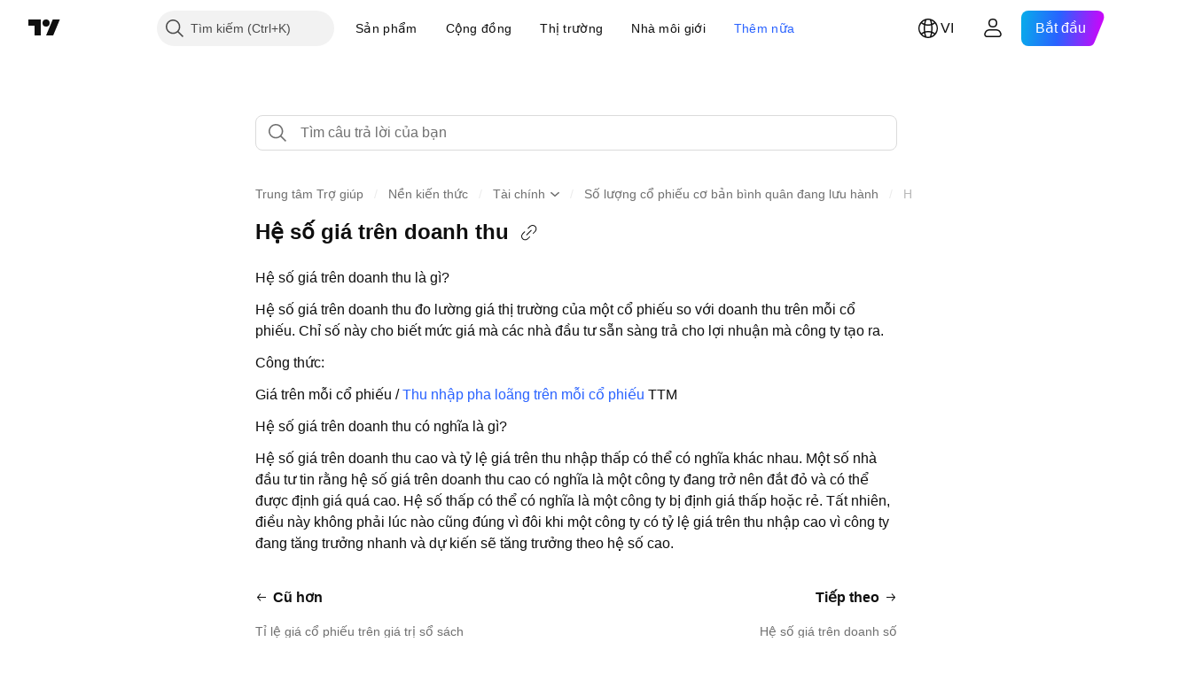

--- FILE ---
content_type: text/html; charset=utf-8
request_url: https://vn.tradingview.com/support/solutions/43000597017/
body_size: 114726
content:

<!DOCTYPE html>
<html lang="vi" dir="ltr" class="is-not-authenticated is-not-pro support_portal theme-light"
 data-theme="light">
<head><meta charset="utf-8" />
<meta name="viewport" content="width=device-width, initial-scale=1.0, maximum-scale=1.0, minimum-scale=1.0, user-scalable=no">	<script nonce="F065L8zpoMWZn1hn177n/g==">window.initData = {};</script><title>Hệ số giá trên doanh thu — TradingView</title>
<!-- { block promo_footer_css_bundle } -->
		<!-- { render_css_bundle('promo_footer') } -->
		<link crossorigin="anonymous" href="https://static.tradingview.com/static/bundles/15992.6ab8fddbbeec572ad16b.css" rel="stylesheet" type="text/css"/>
	<!-- { endblock promo_footer_css_bundle } -->

	<!-- { block personal_css_bundle } -->
		<!-- render_css_bundle('base') -->
		<link crossorigin="anonymous" href="https://static.tradingview.com/static/bundles/7204.bd4a617f902d8e4336d7.css" rel="stylesheet" type="text/css"/>
<link crossorigin="anonymous" href="https://static.tradingview.com/static/bundles/77196.1ee43ed7cda5d814dba7.css" rel="stylesheet" type="text/css"/>
<link crossorigin="anonymous" href="https://static.tradingview.com/static/bundles/12874.2243f526973e835a8777.css" rel="stylesheet" type="text/css"/>
<link crossorigin="anonymous" href="https://static.tradingview.com/static/bundles/20541.ffebbd5b14e162a70fac.css" rel="stylesheet" type="text/css"/>
<link crossorigin="anonymous" href="https://static.tradingview.com/static/bundles/22691.df517de208b59f042c3b.css" rel="stylesheet" type="text/css"/>
<link crossorigin="anonymous" href="https://static.tradingview.com/static/bundles/72834.146c7925be9f43c9c767.css" rel="stylesheet" type="text/css"/>
<link crossorigin="anonymous" href="https://static.tradingview.com/static/bundles/6656.0e277b504c24d73f6420.css" rel="stylesheet" type="text/css"/>
<link crossorigin="anonymous" href="https://static.tradingview.com/static/bundles/97406.a24aa84d5466dfc219e3.css" rel="stylesheet" type="text/css"/>
<link crossorigin="anonymous" href="https://static.tradingview.com/static/bundles/51307.bb4e309d13e8ea654e19.css" rel="stylesheet" type="text/css"/>
<link crossorigin="anonymous" href="https://static.tradingview.com/static/bundles/62560.c8a32e4a427c0c57131c.css" rel="stylesheet" type="text/css"/>
<link crossorigin="anonymous" href="https://static.tradingview.com/static/bundles/28415.e6caff1a47a6c8a0f783.css" rel="stylesheet" type="text/css"/>
<link crossorigin="anonymous" href="https://static.tradingview.com/static/bundles/78820.3dc3168a8005e8c156fe.css" rel="stylesheet" type="text/css"/>
<link crossorigin="anonymous" href="https://static.tradingview.com/static/bundles/30608.1b5e0eb056a8145e2004.css" rel="stylesheet" type="text/css"/>
<link crossorigin="anonymous" href="https://static.tradingview.com/static/bundles/4857.2a0b835c9459f5e8f334.css" rel="stylesheet" type="text/css"/>
<link crossorigin="anonymous" href="https://static.tradingview.com/static/bundles/60733.515b38c2fad56295e0d7.css" rel="stylesheet" type="text/css"/>
<link crossorigin="anonymous" href="https://static.tradingview.com/static/bundles/94584.053cede951b9d64dea44.css" rel="stylesheet" type="text/css"/>
<link crossorigin="anonymous" href="https://static.tradingview.com/static/bundles/52294.8c6373aa92664b86de9e.css" rel="stylesheet" type="text/css"/>
<link crossorigin="anonymous" href="https://static.tradingview.com/static/bundles/56167.a33c76f5549cc7102e61.css" rel="stylesheet" type="text/css"/>
<link crossorigin="anonymous" href="https://static.tradingview.com/static/bundles/72373.cdd20397318c8a54ee02.css" rel="stylesheet" type="text/css"/>
<link crossorigin="anonymous" href="https://static.tradingview.com/static/bundles/68820.b0c44555783cdd4786b8.css" rel="stylesheet" type="text/css"/>
<link crossorigin="anonymous" href="https://static.tradingview.com/static/bundles/39394.1f12e32e6d4c4b83fe10.css" rel="stylesheet" type="text/css"/>
<link crossorigin="anonymous" href="https://static.tradingview.com/static/bundles/28562.e29096bd778450adbd58.css" rel="stylesheet" type="text/css"/>
<link crossorigin="anonymous" href="https://static.tradingview.com/static/bundles/19934.288c07086ff109a1d327.css" rel="stylesheet" type="text/css"/>
<link crossorigin="anonymous" href="https://static.tradingview.com/static/bundles/5911.5f96f6b3c550d3f0da23.css" rel="stylesheet" type="text/css"/>
<link crossorigin="anonymous" href="https://static.tradingview.com/static/bundles/6133.2dae60a90526a493d165.css" rel="stylesheet" type="text/css"/>
<link crossorigin="anonymous" href="https://static.tradingview.com/static/bundles/30331.315c1a91ffa92d55f559.css" rel="stylesheet" type="text/css"/>
<link crossorigin="anonymous" href="https://static.tradingview.com/static/bundles/45207.4c0489c8756499c78a5e.css" rel="stylesheet" type="text/css"/>
<link crossorigin="anonymous" href="https://static.tradingview.com/static/bundles/17644.53a8a16a13c65b9ef1b6.css" rel="stylesheet" type="text/css"/>
<link crossorigin="anonymous" href="https://static.tradingview.com/static/bundles/5347.66e97921f2de4965604d.css" rel="stylesheet" type="text/css"/>
<link crossorigin="anonymous" href="https://static.tradingview.com/static/bundles/90145.8b74b8d86218eec14871.css" rel="stylesheet" type="text/css"/>
<link crossorigin="anonymous" href="https://static.tradingview.com/static/bundles/59334.4a832facb7e57c5e13f3.css" rel="stylesheet" type="text/css"/>
<link crossorigin="anonymous" href="https://static.tradingview.com/static/bundles/91361.140a08c3b11237f684ec.css" rel="stylesheet" type="text/css"/>
<link crossorigin="anonymous" href="https://static.tradingview.com/static/bundles/3691.a607e1947cc1d6442aef.css" rel="stylesheet" type="text/css"/>
<link crossorigin="anonymous" href="https://static.tradingview.com/static/bundles/79248.b085e41549ac76222ff0.css" rel="stylesheet" type="text/css"/>
<link crossorigin="anonymous" href="https://static.tradingview.com/static/bundles/17675.7322b9d581c3bd767a8f.css" rel="stylesheet" type="text/css"/>
	<!-- { endblock personal_css_bundle } -->

	<!-- { block extra_styles } -->
	<link crossorigin="anonymous" href="https://static.tradingview.com/static/bundles/26184.a8e87c60a250a6212b03.css" rel="stylesheet" type="text/css"/>
<link crossorigin="anonymous" href="https://static.tradingview.com/static/bundles/62419.12891bfbb287744d3a89.css" rel="stylesheet" type="text/css"/>
<link crossorigin="anonymous" href="https://static.tradingview.com/static/bundles/29903.89b41c884d5213432809.css" rel="stylesheet" type="text/css"/>
<link crossorigin="anonymous" href="https://static.tradingview.com/static/bundles/24840.08865a24cd22e705a127.css" rel="stylesheet" type="text/css"/>
<link crossorigin="anonymous" href="https://static.tradingview.com/static/bundles/7204.bd4a617f902d8e4336d7.css" rel="stylesheet" type="text/css"/>
<link crossorigin="anonymous" href="https://static.tradingview.com/static/bundles/61504.303d3d3a2eef8a440230.css" rel="stylesheet" type="text/css"/>
<link crossorigin="anonymous" href="https://static.tradingview.com/static/bundles/84592.9ad3142f13630874398c.css" rel="stylesheet" type="text/css"/>
<link crossorigin="anonymous" href="https://static.tradingview.com/static/bundles/77196.1ee43ed7cda5d814dba7.css" rel="stylesheet" type="text/css"/>
<link crossorigin="anonymous" href="https://static.tradingview.com/static/bundles/84509.b78aa0f889805782a114.css" rel="stylesheet" type="text/css"/>
<link crossorigin="anonymous" href="https://static.tradingview.com/static/bundles/12874.2243f526973e835a8777.css" rel="stylesheet" type="text/css"/>
<link crossorigin="anonymous" href="https://static.tradingview.com/static/bundles/62156.ce7b2959f31f83034b45.css" rel="stylesheet" type="text/css"/>
<link crossorigin="anonymous" href="https://static.tradingview.com/static/bundles/20541.ffebbd5b14e162a70fac.css" rel="stylesheet" type="text/css"/>
<link crossorigin="anonymous" href="https://static.tradingview.com/static/bundles/68650.e664998b1025f8944a19.css" rel="stylesheet" type="text/css"/>
<link crossorigin="anonymous" href="https://static.tradingview.com/static/bundles/22691.df517de208b59f042c3b.css" rel="stylesheet" type="text/css"/>
<link crossorigin="anonymous" href="https://static.tradingview.com/static/bundles/58572.dad95b9e4df028f98405.css" rel="stylesheet" type="text/css"/>
<link crossorigin="anonymous" href="https://static.tradingview.com/static/bundles/72834.146c7925be9f43c9c767.css" rel="stylesheet" type="text/css"/>
<link crossorigin="anonymous" href="https://static.tradingview.com/static/bundles/87828.b5acda22a891bd0b8b78.css" rel="stylesheet" type="text/css"/>
<link crossorigin="anonymous" href="https://static.tradingview.com/static/bundles/27877.826c38517eae6571304f.css" rel="stylesheet" type="text/css"/>
<link crossorigin="anonymous" href="https://static.tradingview.com/static/bundles/18013.0655ac40c6882bf9e438.css" rel="stylesheet" type="text/css"/>
<link crossorigin="anonymous" href="https://static.tradingview.com/static/bundles/3406.24a50d99637b4e3bf9e7.css" rel="stylesheet" type="text/css"/>
<link crossorigin="anonymous" href="https://static.tradingview.com/static/bundles/6656.0e277b504c24d73f6420.css" rel="stylesheet" type="text/css"/>
<link crossorigin="anonymous" href="https://static.tradingview.com/static/bundles/54123.b37eaf239cea1a4a4b98.css" rel="stylesheet" type="text/css"/>
<link crossorigin="anonymous" href="https://static.tradingview.com/static/bundles/52964.f2e1edd6097be38e73da.css" rel="stylesheet" type="text/css"/>
<link crossorigin="anonymous" href="https://static.tradingview.com/static/bundles/67877.2fb5f6f3eb739c16078d.css" rel="stylesheet" type="text/css"/>
<link crossorigin="anonymous" href="https://static.tradingview.com/static/bundles/95626.0b382ed55589e98e3418.css" rel="stylesheet" type="text/css"/>
<link crossorigin="anonymous" href="https://static.tradingview.com/static/bundles/97406.a24aa84d5466dfc219e3.css" rel="stylesheet" type="text/css"/>
<link crossorigin="anonymous" href="https://static.tradingview.com/static/bundles/75070.42c5ad63db6e22dd1780.css" rel="stylesheet" type="text/css"/>
<link crossorigin="anonymous" href="https://static.tradingview.com/static/bundles/51307.bb4e309d13e8ea654e19.css" rel="stylesheet" type="text/css"/>
<link crossorigin="anonymous" href="https://static.tradingview.com/static/bundles/62560.c8a32e4a427c0c57131c.css" rel="stylesheet" type="text/css"/>
<link crossorigin="anonymous" href="https://static.tradingview.com/static/bundles/11285.2ad4e54f72ca1dbe5a12.css" rel="stylesheet" type="text/css"/>
<link crossorigin="anonymous" href="https://static.tradingview.com/static/bundles/70835.249d27fbf7cfdf5dfd83.css" rel="stylesheet" type="text/css"/>
<link crossorigin="anonymous" href="https://static.tradingview.com/static/bundles/65644.82e6d18dc48a569d26eb.css" rel="stylesheet" type="text/css"/>
<link crossorigin="anonymous" href="https://static.tradingview.com/static/bundles/52665.005deab1142faaf7462d.css" rel="stylesheet" type="text/css"/>
<link crossorigin="anonymous" href="https://static.tradingview.com/static/bundles/28415.e6caff1a47a6c8a0f783.css" rel="stylesheet" type="text/css"/>
<link crossorigin="anonymous" href="https://static.tradingview.com/static/bundles/78820.3dc3168a8005e8c156fe.css" rel="stylesheet" type="text/css"/>
<link crossorigin="anonymous" href="https://static.tradingview.com/static/bundles/30608.1b5e0eb056a8145e2004.css" rel="stylesheet" type="text/css"/>
<link crossorigin="anonymous" href="https://static.tradingview.com/static/bundles/4857.2a0b835c9459f5e8f334.css" rel="stylesheet" type="text/css"/>
<link crossorigin="anonymous" href="https://static.tradingview.com/static/bundles/94425.e8a11b1164ed8f31863d.css" rel="stylesheet" type="text/css"/>
<link crossorigin="anonymous" href="https://static.tradingview.com/static/bundles/78160.5b851ea43199094ac325.css" rel="stylesheet" type="text/css"/>
<link crossorigin="anonymous" href="https://static.tradingview.com/static/bundles/60733.515b38c2fad56295e0d7.css" rel="stylesheet" type="text/css"/>
<link crossorigin="anonymous" href="https://static.tradingview.com/static/bundles/30931.b2e7517523adce965dba.css" rel="stylesheet" type="text/css"/>
<link crossorigin="anonymous" href="https://static.tradingview.com/static/bundles/66857.843c3e887cfdf130d542.css" rel="stylesheet" type="text/css"/>
<link crossorigin="anonymous" href="https://static.tradingview.com/static/bundles/94584.053cede951b9d64dea44.css" rel="stylesheet" type="text/css"/>
<link crossorigin="anonymous" href="https://static.tradingview.com/static/bundles/52294.8c6373aa92664b86de9e.css" rel="stylesheet" type="text/css"/>
<link crossorigin="anonymous" href="https://static.tradingview.com/static/bundles/56167.a33c76f5549cc7102e61.css" rel="stylesheet" type="text/css"/>
<link crossorigin="anonymous" href="https://static.tradingview.com/static/bundles/72373.cdd20397318c8a54ee02.css" rel="stylesheet" type="text/css"/>
<link crossorigin="anonymous" href="https://static.tradingview.com/static/bundles/68820.b0c44555783cdd4786b8.css" rel="stylesheet" type="text/css"/>
<link crossorigin="anonymous" href="https://static.tradingview.com/static/bundles/39394.1f12e32e6d4c4b83fe10.css" rel="stylesheet" type="text/css"/>
<link crossorigin="anonymous" href="https://static.tradingview.com/static/bundles/28562.e29096bd778450adbd58.css" rel="stylesheet" type="text/css"/>
<link crossorigin="anonymous" href="https://static.tradingview.com/static/bundles/24309.848f88391da875ceb2a3.css" rel="stylesheet" type="text/css"/>
<link crossorigin="anonymous" href="https://static.tradingview.com/static/bundles/19934.288c07086ff109a1d327.css" rel="stylesheet" type="text/css"/>
<link crossorigin="anonymous" href="https://static.tradingview.com/static/bundles/5911.5f96f6b3c550d3f0da23.css" rel="stylesheet" type="text/css"/>
<link crossorigin="anonymous" href="https://static.tradingview.com/static/bundles/6133.2dae60a90526a493d165.css" rel="stylesheet" type="text/css"/>
<link crossorigin="anonymous" href="https://static.tradingview.com/static/bundles/30331.315c1a91ffa92d55f559.css" rel="stylesheet" type="text/css"/>
<link crossorigin="anonymous" href="https://static.tradingview.com/static/bundles/45207.4c0489c8756499c78a5e.css" rel="stylesheet" type="text/css"/>
<link crossorigin="anonymous" href="https://static.tradingview.com/static/bundles/17644.53a8a16a13c65b9ef1b6.css" rel="stylesheet" type="text/css"/>
<link crossorigin="anonymous" href="https://static.tradingview.com/static/bundles/5347.66e97921f2de4965604d.css" rel="stylesheet" type="text/css"/>
<link crossorigin="anonymous" href="https://static.tradingview.com/static/bundles/90145.8b74b8d86218eec14871.css" rel="stylesheet" type="text/css"/>
<link crossorigin="anonymous" href="https://static.tradingview.com/static/bundles/59334.4a832facb7e57c5e13f3.css" rel="stylesheet" type="text/css"/>
<link crossorigin="anonymous" href="https://static.tradingview.com/static/bundles/91361.140a08c3b11237f684ec.css" rel="stylesheet" type="text/css"/>
<link crossorigin="anonymous" href="https://static.tradingview.com/static/bundles/3691.a607e1947cc1d6442aef.css" rel="stylesheet" type="text/css"/>
<link crossorigin="anonymous" href="https://static.tradingview.com/static/bundles/79248.b085e41549ac76222ff0.css" rel="stylesheet" type="text/css"/>
<link crossorigin="anonymous" href="https://static.tradingview.com/static/bundles/17675.7322b9d581c3bd767a8f.css" rel="stylesheet" type="text/css"/>
<link crossorigin="anonymous" href="https://static.tradingview.com/static/bundles/8522.15b37d6749c758ae6156.css" rel="stylesheet" type="text/css"/>
<link crossorigin="anonymous" href="https://static.tradingview.com/static/bundles/17066.5e477cda491ae5d836eb.css" rel="stylesheet" type="text/css"/>
<link crossorigin="anonymous" href="https://static.tradingview.com/static/bundles/26149.58e3d28c4207f0232d45.css" rel="stylesheet" type="text/css"/>
<link crossorigin="anonymous" href="https://static.tradingview.com/static/bundles/38582.2b62a108282b3e90d95c.css" rel="stylesheet" type="text/css"/>
<link crossorigin="anonymous" href="https://static.tradingview.com/static/bundles/15001.aa02a2d96f821d501dba.css" rel="stylesheet" type="text/css"/>
<link crossorigin="anonymous" href="https://static.tradingview.com/static/bundles/47546.e9e9633aa806335abde6.css" rel="stylesheet" type="text/css"/>
<link crossorigin="anonymous" href="https://static.tradingview.com/static/bundles/71435.f814d57e957fa0bbde4c.css" rel="stylesheet" type="text/css"/>
<link crossorigin="anonymous" href="https://static.tradingview.com/static/bundles/9501.544b9794206f927297d3.css" rel="stylesheet" type="text/css"/>
	<!-- { endblock extra_styles } --><script nonce="F065L8zpoMWZn1hn177n/g==">
	window.locale = 'vi_VN';
	window.language = 'vi';
</script>
	<!-- { block promo_footer_js_bundle } -->
		<!-- { render_js_bundle('promo_footer') } -->
		<link crossorigin="anonymous" href="https://static.tradingview.com/static/bundles/vi.4786.a618592c61ccf653aaab.js" rel="preload" as="script"/>
<link crossorigin="anonymous" href="https://static.tradingview.com/static/bundles/25096.8041f8d54d0af06b1dc2.js" rel="preload" as="script"/>
<link crossorigin="anonymous" href="https://static.tradingview.com/static/bundles/promo_footer.ad4cc06e168361f60581.js" rel="preload" as="script"/><script crossorigin="anonymous" src="https://static.tradingview.com/static/bundles/vi.4786.a618592c61ccf653aaab.js" defer></script>
<script crossorigin="anonymous" src="https://static.tradingview.com/static/bundles/25096.8041f8d54d0af06b1dc2.js" defer></script>
<script crossorigin="anonymous" src="https://static.tradingview.com/static/bundles/promo_footer.ad4cc06e168361f60581.js" defer></script>
	<!-- { endblock promo_footer_js_bundle } -->

	<!-- { block personal_js_bundle } -->
	<!-- { endblock personal_js_bundle } -->

	<!-- { block additional_js_bundle } -->
	<!-- { endblock additional_js_bundle } -->	<script nonce="F065L8zpoMWZn1hn177n/g==">
		window.initData = window.initData || {};
		window.initData.theme = "light";
			(()=>{"use strict";const t=/(?:^|;)\s*theme=(dark|light)(?:;|$)|$/.exec(document.cookie)[1];t&&(document.documentElement.classList.toggle("theme-dark","dark"===t),document.documentElement.classList.toggle("theme-light","light"===t),document.documentElement.dataset.theme=t,window.initData=window.initData||{},window.initData.theme=t)})();
	</script>
	<script nonce="F065L8zpoMWZn1hn177n/g==">
		(()=>{"use strict";"undefined"!=typeof window&&"undefined"!=typeof navigator&&/mac/i.test(navigator.platform)&&document.documentElement.classList.add("mac_os_system")})();
	</script>

	<script nonce="F065L8zpoMWZn1hn177n/g==">var environment = "battle";
		window.WS_HOST_PING_REQUIRED = true;
		window.BUILD_TIME = "2026-01-26T12:11:15";
		window.WEBSOCKET_HOST = "data.tradingview.com";
		window.WEBSOCKET_PRO_HOST = "prodata.tradingview.com";
		window.WEBSOCKET_HOST_FOR_DEEP_BACKTESTING = "history-data.tradingview.com";
		window.WIDGET_HOST = "https://www.tradingview-widget.com";
		window.TradingView = window.TradingView || {};
	</script>

	<link rel="conversions-config" href="https://s3.tradingview.com/conversions_vi.json">
	<link rel="metrics-config" href="https://scanner-backend.tradingview.com/enum/ordered?id=metrics_full_name,metrics&lang=vi&label-product=ytm-metrics-plan.json" crossorigin>

	<script nonce="F065L8zpoMWZn1hn177n/g==">
		(()=>{"use strict";function e(e,t=!1){const{searchParams:n}=new URL(String(location));let s="true"===n.get("mobileapp_new"),o="true"===n.get("mobileapp");if(!t){const e=function(e){const t=e+"=",n=document.cookie.split(";");for(let e=0;e<n.length;e++){let s=n[e];for(;" "===s.charAt(0);)s=s.substring(1,s.length);if(0===s.indexOf(t))return s.substring(t.length,s.length)}return null}("tv_app")||"";s||=["android","android_nps"].includes(e),o||="ios"===e}return!("new"!==e&&"any"!==e||!s)||!("new"===e||!o)}const t="undefined"!=typeof window&&"undefined"!=typeof navigator,n=t&&"ontouchstart"in window,s=(t&&n&&window,t&&(n||navigator.maxTouchPoints),t&&window.chrome&&window.chrome.runtime,t&&window.navigator.userAgent.toLowerCase().indexOf("firefox"),t&&/\sEdge\/\d\d\b/.test(navigator.userAgent),t&&Boolean(navigator.vendor)&&navigator.vendor.indexOf("Apple")>-1&&-1===navigator.userAgent.indexOf("CriOS")&&navigator.userAgent.indexOf("FxiOS"),t&&/mac/i.test(navigator.platform),t&&/Win32|Win64/i.test(navigator.platform),t&&/Linux/i.test(navigator.platform),t&&/Android/i.test(navigator.userAgent)),o=t&&/BlackBerry/i.test(navigator.userAgent),i=t&&/iPhone|iPad|iPod/.test(navigator.platform),c=t&&/Opera Mini/i.test(navigator.userAgent),r=t&&("MacIntel"===navigator.platform&&navigator.maxTouchPoints>1||/iPad/.test(navigator.platform)),a=s||o||i||c,h=window.TradingView=window.TradingView||{};const _={Android:()=>s,BlackBerry:()=>o,iOS:()=>i,Opera:()=>c,isIPad:()=>r,any:()=>a};h.isMobile=_;const l=new Map;function d(){const e=window.location.pathname,t=window.location.host,n=`${t}${e}`;return l.has(n)||l.set(n,function(e,t){const n=["^widget-docs"];for(const e of n)if(new RegExp(e).test(t))return!0;const s=["^widgetembed/?$","^cmewidgetembed/?$","^([0-9a-zA-Z-]+)/widgetembed/?$","^([0-9a-zA-Z-]+)/widgetstatic/?$","^([0-9a-zA-Z-]+)?/?mediumwidgetembed/?$","^twitter-chart/?$","^telegram/chart/?$","^embed/([0-9a-zA-Z]{8})/?$","^widgetpopup/?$","^extension/?$","^idea-popup/?$","^hotlistswidgetembed/?$","^([0-9a-zA-Z-]+)/hotlistswidgetembed/?$","^marketoverviewwidgetembed/?$","^([0-9a-zA-Z-]+)/marketoverviewwidgetembed/?$","^eventswidgetembed/?$","^tickerswidgetembed/?$","^forexcrossrateswidgetembed/?$","^forexheatmapwidgetembed/?$","^marketquoteswidgetembed/?$","^screenerwidget/?$","^cryptomktscreenerwidget/?$","^([0-9a-zA-Z-]+)/cryptomktscreenerwidget/?$","^([0-9a-zA-Z-]+)/marketquoteswidgetembed/?$","^technical-analysis-widget-embed/$","^singlequotewidgetembed/?$","^([0-9a-zA-Z-]+)/singlequotewidgetembed/?$","^embed-widget/([0-9a-zA-Z-]+)/(([0-9a-zA-Z-]+)/)?$","^widget-docs/([0-9a-zA-Z-]+)/([0-9a-zA-Z-/]+)?$"],o=e.replace(/^\//,"");let i;for(let e=s.length-1;e>=0;e--)if(i=new RegExp(s[e]),i.test(o))return!0;return!1}(e,t)),l.get(n)??!1}h.onWidget=d;const g=()=>{},u="~m~";class m{constructor(e,t={}){this.sessionid=null,this.connected=!1,this._timeout=null,this._base=e,this._options={timeout:t.timeout||2e4,connectionType:t.connectionType}}connect(){this._socket=new WebSocket(this._prepareUrl()),this._socket.onmessage=e=>{
if("string"!=typeof e.data)throw new TypeError(`The WebSocket message should be a string. Recieved ${Object.prototype.toString.call(e.data)}`);this._onData(e.data)},this._socket.onclose=this._onClose.bind(this),this._socket.onerror=this._onError.bind(this)}send(e){this._socket&&this._socket.send(this._encode(e))}disconnect(){this._clearIdleTimeout(),this._socket&&(this._socket.onmessage=g,this._socket.onclose=g,this._socket.onerror=g,this._socket.close())}_clearIdleTimeout(){null!==this._timeout&&(clearTimeout(this._timeout),this._timeout=null)}_encode(e){let t,n="";const s=Array.isArray(e)?e:[e],o=s.length;for(let e=0;e<o;e++)t=null===s[e]||void 0===s[e]?"":m._stringify(s[e]),n+=u+t.length+u+t;return n}_decode(e){const t=[];let n,s;do{if(e.substring(0,3)!==u)return t;n="",s="";const o=(e=e.substring(3)).length;for(let t=0;t<o;t++){if(s=Number(e.substring(t,t+1)),Number(e.substring(t,t+1))!==s){e=e.substring(n.length+3),n=Number(n);break}n+=s}t.push(e.substring(0,n)),e=e.substring(n)}while(""!==e);return t}_onData(e){this._setTimeout();const t=this._decode(e),n=t.length;for(let e=0;e<n;e++)this._onMessage(t[e])}_setTimeout(){this._clearIdleTimeout(),this._timeout=setTimeout(this._onTimeout.bind(this),this._options.timeout)}_onTimeout(){this.disconnect(),this._onDisconnect({code:4e3,reason:"socket.io timeout",wasClean:!1})}_onMessage(e){this.sessionid?this._checkIfHeartbeat(e)?this._onHeartbeat(e.slice(3)):this._checkIfJson(e)?this._base.onMessage(JSON.parse(e.slice(3))):this._base.onMessage(e):(this.sessionid=e,this._onConnect())}_checkIfHeartbeat(e){return this._checkMessageType(e,"h")}_checkIfJson(e){return this._checkMessageType(e,"j")}_checkMessageType(e,t){return e.substring(0,3)==="~"+t+"~"}_onHeartbeat(e){this.send("~h~"+e)}_onConnect(){this.connected=!0,this._base.onConnect()}_onDisconnect(e){this._clear(),this._base.onDisconnect(e),this.sessionid=null}_clear(){this.connected=!1}_prepareUrl(){const t=w(this._base.host);if(t.pathname+="socket.io/websocket",t.protocol="wss:",t.searchParams.append("from",window.location.pathname.slice(1,50)),t.searchParams.append("date",window.BUILD_TIME||""),e("any")&&t.searchParams.append("client","mobile"),this._options.connectionType&&t.searchParams.append("type",this._options.connectionType),window.WEBSOCKET_PARAMS_ANALYTICS){const{ws_page_uri:e,ws_ancestor_origin:n}=window.WEBSOCKET_PARAMS_ANALYTICS;e&&t.searchParams.append("page-uri",e),n&&t.searchParams.append("ancestor-origin",n)}const n=window.location.search.includes("widget_token")||window.location.hash.includes("widget_token");return d()||n||t.searchParams.append("auth","sessionid"),t.href}_onClose(e){this._clearIdleTimeout(),this._onDisconnect(e)}_onError(e){this._clearIdleTimeout(),this._clear(),this._base.emit("error",[e]),this.sessionid=null}static _stringify(e){return"[object Object]"===Object.prototype.toString.call(e)?"~j~"+JSON.stringify(e):String(e)}}class p{constructor(e,t){this.host=e,this._connecting=!1,this._events={},this.transport=this._getTransport(t)}isConnected(){
return!!this.transport&&this.transport.connected}isConnecting(){return this._connecting}connect(){this.isConnected()||(this._connecting&&this.disconnect(),this._connecting=!0,this.transport.connect())}send(e){this.transport&&this.transport.connected&&this.transport.send(e)}disconnect(){this.transport&&this.transport.disconnect()}on(e,t){e in this._events||(this._events[e]=[]),this._events[e].push(t)}offAll(){this._events={}}onMessage(e){this.emit("message",[e])}emit(e,t=[]){if(e in this._events){const n=this._events[e].concat(),s=n.length;for(let e=0;e<s;e++)n[e].apply(this,t)}}onConnect(){this.clear(),this.emit("connect")}onDisconnect(e){this.emit("disconnect",[e])}clear(){this._connecting=!1}_getTransport(e){return new m(this,e)}}function w(e){const t=-1!==e.indexOf("/")?new URL(e):new URL("wss://"+e);if("wss:"!==t.protocol&&"https:"!==t.protocol)throw new Error("Invalid websocket base "+e);return t.pathname.endsWith("/")||(t.pathname+="/"),t.search="",t.username="",t.password="",t}const k="undefined"!=typeof window&&Number(window.TELEMETRY_WS_ERROR_LOGS_THRESHOLD)||0;class f{constructor(e,t={}){this._queueStack=[],this._logsQueue=[],this._telemetryObjectsQueue=[],this._reconnectCount=0,this._redirectCount=0,this._errorsCount=0,this._errorsInfoSent=!1,this._connectionStart=null,this._connectionEstablished=null,this._reconnectTimeout=null,this._onlineCancellationToken=null,this._isConnectionForbidden=!1,this._initialHost=t.initialHost||null,this._suggestedHost=e,this._proHost=t.proHost,this._reconnectHost=t.reconnectHost,this._noReconnectAfterTimeout=!0===t.noReconnectAfterTimeout,this._dataRequestTimeout=t.dataRequestTimeout,this._connectionType=t.connectionType,this._doConnect(),t.pingRequired&&-1===window.location.search.indexOf("noping")&&this._startPing()}connect(){this._tryConnect()}resetCounters(){this._reconnectCount=0,this._redirectCount=0}setLogger(e,t){this._logger=e,this._getLogHistory=t,this._flushLogs()}setTelemetry(e){this._telemetry=e,this._telemetry.reportSent.subscribe(this,this._onTelemetrySent),this._flushTelemetry()}onReconnect(e){this._onReconnect=e}isConnected(){return!!this._socket&&this._socket.isConnected()}isConnecting(){return!!this._socket&&this._socket.isConnecting()}on(e,t){return!!this._socket&&("connect"===e&&this._socket.isConnected()?t():"disconnect"===e?this._disconnectCallbacks.push(t):this._socket.on(e,t),!0)}getSessionId(){return this._socket&&this._socket.transport?this._socket.transport.sessionid:null}send(e){return this.isConnected()?(this._socket.send(e),!0):(this._queueMessage(e),!1)}getConnectionEstablished(){return this._connectionEstablished}getHost(){const e=this._tryGetProHost();return null!==e?e:this._reconnectHost&&this._reconnectCount>3?this._reconnectHost:this._suggestedHost}getReconnectCount(){return this._reconnectCount}getRedirectCount(){return this._redirectCount}getConnectionStart(){return this._connectionStart}disconnect(){this._clearReconnectTimeout(),(this.isConnected()||this.isConnecting())&&(this._propagateDisconnect(),this._disconnectCallbacks=[],
this._closeSocket())}forbidConnection(){this._isConnectionForbidden=!0,this.disconnect()}allowConnection(){this._isConnectionForbidden=!1,this.connect()}isMaxRedirects(){return this._redirectCount>=20}isMaxReconnects(){return this._reconnectCount>=20}getPingInfo(){return this._pingInfo||null}_tryGetProHost(){return window.TradingView&&window.TradingView.onChartPage&&"battle"===window.environment&&!this._redirectCount&&-1===window.location.href.indexOf("ws_host")?this._initialHost?this._initialHost:void 0!==window.user&&window.user.pro_plan?this._proHost||this._suggestedHost:null:null}_queueMessage(e){0===this._queueStack.length&&this._logMessage(0,"Socket is not connected. Queued a message"),this._queueStack.push(e)}_processMessageQueue(){0!==this._queueStack.length&&(this._logMessage(0,"Processing queued messages"),this._queueStack.forEach(this.send.bind(this)),this._logMessage(0,"Processed "+this._queueStack.length+" messages"),this._queueStack=[])}_onDisconnect(e){this._noReconnectAfterTimeout||null!==this._reconnectTimeout||(this._reconnectTimeout=setTimeout(this._tryReconnect.bind(this),5e3)),this._clearOnlineCancellationToken();let t="disconnect session:"+this.getSessionId();e&&(t+=", code:"+e.code+", reason:"+e.reason,1005===e.code&&this._sendTelemetry("websocket_code_1005")),this._logMessage(0,t),this._propagateDisconnect(e),this._closeSocket(),this._queueStack=[]}_closeSocket(){null!==this._socket&&(this._socket.offAll(),this._socket.disconnect(),this._socket=null)}_logMessage(e,t){const n={method:e,message:t};this._logger?this._flushLogMessage(n):(n.message=`[${(new Date).toISOString()}] ${n.message}`,this._logsQueue.push(n))}_flushLogMessage(e){switch(e.method){case 2:this._logger.logDebug(e.message);break;case 3:this._logger.logError(e.message);break;case 0:this._logger.logInfo(e.message);break;case 1:this._logger.logNormal(e.message)}}_flushLogs(){this._flushLogMessage({method:1,message:"messages from queue. Start."}),this._logsQueue.forEach((e=>{this._flushLogMessage(e)})),this._flushLogMessage({method:1,message:"messages from queue. End."}),this._logsQueue=[]}_sendTelemetry(e,t){const n={event:e,params:t};this._telemetry?this._flushTelemetryObject(n):this._telemetryObjectsQueue.push(n)}_flushTelemetryObject(e){this._telemetry.sendChartReport(e.event,e.params,!1)}_flushTelemetry(){this._telemetryObjectsQueue.forEach((e=>{this._flushTelemetryObject(e)})),this._telemetryObjectsQueue=[]}_doConnect(){this._socket&&(this._socket.isConnected()||this._socket.isConnecting())||(this._clearOnlineCancellationToken(),this._host=this.getHost(),this._socket=new p(this._host,{timeout:this._dataRequestTimeout,connectionType:this._connectionType}),this._logMessage(0,"Connecting to "+this._host),this._bindEvents(),this._disconnectCallbacks=[],this._connectionStart=performance.now(),this._connectionEstablished=null,this._socket.connect(),performance.mark("SWSC",{detail:"Start WebSocket connection"}),this._socket.on("connect",(()=>{performance.mark("EWSC",{detail:"End WebSocket connection"}),
performance.measure("WebSocket connection delay","SWSC","EWSC")})))}_propagateDisconnect(e){const t=this._disconnectCallbacks.length;for(let n=0;n<t;n++)this._disconnectCallbacks[n](e||{})}_bindEvents(){this._socket&&(this._socket.on("connect",(()=>{const e=this.getSessionId();if("string"==typeof e){const t=JSON.parse(e);if(t.redirect)return this._redirectCount+=1,this._suggestedHost=t.redirect,this.isMaxRedirects()&&this._sendTelemetry("redirect_bailout"),void this._redirect()}this._connectionEstablished=performance.now(),this._processMessageQueue(),this._logMessage(0,"connect session:"+e)})),this._socket.on("disconnect",this._onDisconnect.bind(this)),this._socket.on("close",this._onDisconnect.bind(this)),this._socket.on("error",(e=>{this._logMessage(0,new Date+" session:"+this.getSessionId()+" websocket error:"+JSON.stringify(e)),this._sendTelemetry("websocket_error"),this._errorsCount++,!this._errorsInfoSent&&this._errorsCount>=k&&(void 0!==this._lastConnectCallStack&&(this._sendTelemetry("websocket_error_connect_stack",{text:this._lastConnectCallStack}),delete this._lastConnectCallStack),void 0!==this._getLogHistory&&this._sendTelemetry("websocket_error_log",{text:this._getLogHistory(50).join("\n")}),this._errorsInfoSent=!0)})))}_redirect(){this.disconnect(),this._reconnectWhenOnline()}_tryReconnect(){this._tryConnect()&&(this._reconnectCount+=1)}_tryConnect(){return!this._isConnectionForbidden&&(this._clearReconnectTimeout(),this._lastConnectCallStack=new Error(`WebSocket connect stack. Is connected: ${this.isConnected()}.`).stack||"",!this.isConnected()&&(this.disconnect(),this._reconnectWhenOnline(),!0))}_clearOnlineCancellationToken(){this._onlineCancellationToken&&(this._onlineCancellationToken(),this._onlineCancellationToken=null)}_clearReconnectTimeout(){null!==this._reconnectTimeout&&(clearTimeout(this._reconnectTimeout),this._reconnectTimeout=null)}_reconnectWhenOnline(){if(navigator.onLine)return this._logMessage(0,"Network status: online - trying to connect"),this._doConnect(),void(this._onReconnect&&this._onReconnect());this._logMessage(0,"Network status: offline - wait until online"),this._onlineCancellationToken=function(e){let t=e;const n=()=>{window.removeEventListener("online",n),t&&t()};return window.addEventListener("online",n),()=>{t=null}}((()=>{this._logMessage(0,"Network status changed to online - trying to connect"),this._doConnect(),this._onReconnect&&this._onReconnect()}))}_onTelemetrySent(e){"websocket_error"in e&&(this._errorsCount=0,this._errorsInfoSent=!1)}_startPing(){if(this._pingIntervalId)return;const e=w(this.getHost());e.pathname+="ping",e.protocol="https:";let t=0,n=0;const s=e=>{this._pingInfo=this._pingInfo||{max:0,min:1/0,avg:0};const s=(new Date).getTime()-e;s>this._pingInfo.max&&(this._pingInfo.max=s),s<this._pingInfo.min&&(this._pingInfo.min=s),t+=s,n++,this._pingInfo.avg=t/n,n>=10&&this._pingIntervalId&&(clearInterval(this._pingIntervalId),delete this._pingIntervalId)};this._pingIntervalId=setInterval((()=>{const t=(new Date).getTime(),n=new XMLHttpRequest
;n.open("GET",e,!0),n.send(),n.onreadystatechange=()=>{n.readyState===XMLHttpRequest.DONE&&200===n.status&&s(t)}}),1e4)}}window.WSBackendConnection=new f(window.WEBSOCKET_HOST,{pingRequired:window.WS_HOST_PING_REQUIRED,proHost:window.WEBSOCKET_PRO_HOST,reconnectHost:window.WEBSOCKET_HOST_FOR_RECONNECT,initialHost:window.WEBSOCKET_INITIAL_HOST,connectionType:window.WEBSOCKET_CONNECTION_TYPE}),window.WSBackendConnectionCtor=f})();
	</script>

	<link crossorigin="anonymous" href="https://static.tradingview.com/static/bundles/runtime.6cb9cd32756921447a57.js" rel="preload" as="script"/>
<link crossorigin="anonymous" href="https://static.tradingview.com/static/bundles/vi.68088.dd9fecebe7374ab72187.js" rel="preload" as="script"/>
<link crossorigin="anonymous" href="https://static.tradingview.com/static/bundles/32227.d826c45d2d27f2ff4314.js" rel="preload" as="script"/>
<link crossorigin="anonymous" href="https://static.tradingview.com/static/bundles/84434.120d06989366c97d852e.js" rel="preload" as="script"/>
<link crossorigin="anonymous" href="https://static.tradingview.com/static/bundles/77507.fb006c0c7a02051cf5cd.js" rel="preload" as="script"/>
<link crossorigin="anonymous" href="https://static.tradingview.com/static/bundles/22665.48cd37ebd902e7c711e1.js" rel="preload" as="script"/>
<link crossorigin="anonymous" href="https://static.tradingview.com/static/bundles/12886.7be7542f140baf734d79.js" rel="preload" as="script"/>
<link crossorigin="anonymous" href="https://static.tradingview.com/static/bundles/98777.b0d6b6f1842467663bf5.js" rel="preload" as="script"/>
<link crossorigin="anonymous" href="https://static.tradingview.com/static/bundles/27812.76ae817a4eda9550709f.js" rel="preload" as="script"/>
<link crossorigin="anonymous" href="https://static.tradingview.com/static/bundles/87222.82974fac697f44d1b3e8.js" rel="preload" as="script"/>
<link crossorigin="anonymous" href="https://static.tradingview.com/static/bundles/77049.273596bfbb660b4956ec.js" rel="preload" as="script"/>
<link crossorigin="anonymous" href="https://static.tradingview.com/static/bundles/18628.229a703c6d2d928c7a86.js" rel="preload" as="script"/>
<link crossorigin="anonymous" href="https://static.tradingview.com/static/bundles/22023.035d84389dc598280aca.js" rel="preload" as="script"/>
<link crossorigin="anonymous" href="https://static.tradingview.com/static/bundles/2373.7f1c5f402e07b6f9d0b4.js" rel="preload" as="script"/>
<link crossorigin="anonymous" href="https://static.tradingview.com/static/bundles/62134.57ec9cb3f1548c6e710a.js" rel="preload" as="script"/>
<link crossorigin="anonymous" href="https://static.tradingview.com/static/bundles/8875.0da40c2dfdf4c802056a.js" rel="preload" as="script"/>
<link crossorigin="anonymous" href="https://static.tradingview.com/static/bundles/68134.1a849122bb45cbd1c259.js" rel="preload" as="script"/>
<link crossorigin="anonymous" href="https://static.tradingview.com/static/bundles/93243.d16dcf8fc50e14d67819.js" rel="preload" as="script"/>
<link crossorigin="anonymous" href="https://static.tradingview.com/static/bundles/42118.f7b52802db736ccb9e43.js" rel="preload" as="script"/>
<link crossorigin="anonymous" href="https://static.tradingview.com/static/bundles/32378.b87f7c1aed020f9c3427.js" rel="preload" as="script"/>
<link crossorigin="anonymous" href="https://static.tradingview.com/static/bundles/72378.3b3a6479c619d9dc301d.js" rel="preload" as="script"/>
<link crossorigin="anonymous" href="https://static.tradingview.com/static/bundles/23298.0b1a2a8df7ae6c4f9aff.js" rel="preload" as="script"/>
<link crossorigin="anonymous" href="https://static.tradingview.com/static/bundles/91834.0ccf53f0cd3ea6b81325.js" rel="preload" as="script"/>
<link crossorigin="anonymous" href="https://static.tradingview.com/static/bundles/89095.3ab48a479af4fb14ac29.js" rel="preload" as="script"/>
<link crossorigin="anonymous" href="https://static.tradingview.com/static/bundles/70241.c2151fc4512ad7ff434e.js" rel="preload" as="script"/>
<link crossorigin="anonymous" href="https://static.tradingview.com/static/bundles/61197.a8071d33be08fa008869.js" rel="preload" as="script"/>
<link crossorigin="anonymous" href="https://static.tradingview.com/static/bundles/25514.7bad894296ac86de20cc.js" rel="preload" as="script"/>
<link crossorigin="anonymous" href="https://static.tradingview.com/static/bundles/79778.dfaa8f36be5542c55fd2.js" rel="preload" as="script"/>
<link crossorigin="anonymous" href="https://static.tradingview.com/static/bundles/12293.0bd6a047077fe3ed7678.js" rel="preload" as="script"/>
<link crossorigin="anonymous" href="https://static.tradingview.com/static/bundles/18375.407a2b70f4dee14dd2cd.js" rel="preload" as="script"/>
<link crossorigin="anonymous" href="https://static.tradingview.com/static/bundles/support_portal.c8a2347829890cee8393.js" rel="preload" as="script"/><script crossorigin="anonymous" src="https://static.tradingview.com/static/bundles/runtime.6cb9cd32756921447a57.js" defer></script>
<script crossorigin="anonymous" src="https://static.tradingview.com/static/bundles/vi.68088.dd9fecebe7374ab72187.js" defer></script>
<script crossorigin="anonymous" src="https://static.tradingview.com/static/bundles/32227.d826c45d2d27f2ff4314.js" defer></script>
<script crossorigin="anonymous" src="https://static.tradingview.com/static/bundles/84434.120d06989366c97d852e.js" defer></script>
<script crossorigin="anonymous" src="https://static.tradingview.com/static/bundles/77507.fb006c0c7a02051cf5cd.js" defer></script>
<script crossorigin="anonymous" src="https://static.tradingview.com/static/bundles/22665.48cd37ebd902e7c711e1.js" defer></script>
<script crossorigin="anonymous" src="https://static.tradingview.com/static/bundles/12886.7be7542f140baf734d79.js" defer></script>
<script crossorigin="anonymous" src="https://static.tradingview.com/static/bundles/98777.b0d6b6f1842467663bf5.js" defer></script>
<script crossorigin="anonymous" src="https://static.tradingview.com/static/bundles/27812.76ae817a4eda9550709f.js" defer></script>
<script crossorigin="anonymous" src="https://static.tradingview.com/static/bundles/87222.82974fac697f44d1b3e8.js" defer></script>
<script crossorigin="anonymous" src="https://static.tradingview.com/static/bundles/77049.273596bfbb660b4956ec.js" defer></script>
<script crossorigin="anonymous" src="https://static.tradingview.com/static/bundles/18628.229a703c6d2d928c7a86.js" defer></script>
<script crossorigin="anonymous" src="https://static.tradingview.com/static/bundles/22023.035d84389dc598280aca.js" defer></script>
<script crossorigin="anonymous" src="https://static.tradingview.com/static/bundles/2373.7f1c5f402e07b6f9d0b4.js" defer></script>
<script crossorigin="anonymous" src="https://static.tradingview.com/static/bundles/62134.57ec9cb3f1548c6e710a.js" defer></script>
<script crossorigin="anonymous" src="https://static.tradingview.com/static/bundles/8875.0da40c2dfdf4c802056a.js" defer></script>
<script crossorigin="anonymous" src="https://static.tradingview.com/static/bundles/68134.1a849122bb45cbd1c259.js" defer></script>
<script crossorigin="anonymous" src="https://static.tradingview.com/static/bundles/93243.d16dcf8fc50e14d67819.js" defer></script>
<script crossorigin="anonymous" src="https://static.tradingview.com/static/bundles/42118.f7b52802db736ccb9e43.js" defer></script>
<script crossorigin="anonymous" src="https://static.tradingview.com/static/bundles/32378.b87f7c1aed020f9c3427.js" defer></script>
<script crossorigin="anonymous" src="https://static.tradingview.com/static/bundles/72378.3b3a6479c619d9dc301d.js" defer></script>
<script crossorigin="anonymous" src="https://static.tradingview.com/static/bundles/23298.0b1a2a8df7ae6c4f9aff.js" defer></script>
<script crossorigin="anonymous" src="https://static.tradingview.com/static/bundles/91834.0ccf53f0cd3ea6b81325.js" defer></script>
<script crossorigin="anonymous" src="https://static.tradingview.com/static/bundles/89095.3ab48a479af4fb14ac29.js" defer></script>
<script crossorigin="anonymous" src="https://static.tradingview.com/static/bundles/70241.c2151fc4512ad7ff434e.js" defer></script>
<script crossorigin="anonymous" src="https://static.tradingview.com/static/bundles/61197.a8071d33be08fa008869.js" defer></script>
<script crossorigin="anonymous" src="https://static.tradingview.com/static/bundles/25514.7bad894296ac86de20cc.js" defer></script>
<script crossorigin="anonymous" src="https://static.tradingview.com/static/bundles/79778.dfaa8f36be5542c55fd2.js" defer></script>
<script crossorigin="anonymous" src="https://static.tradingview.com/static/bundles/12293.0bd6a047077fe3ed7678.js" defer></script>
<script crossorigin="anonymous" src="https://static.tradingview.com/static/bundles/18375.407a2b70f4dee14dd2cd.js" defer></script>
<script crossorigin="anonymous" src="https://static.tradingview.com/static/bundles/support_portal.c8a2347829890cee8393.js" defer></script>

	<script nonce="F065L8zpoMWZn1hn177n/g==">var is_authenticated = false;
		var user = {"username":"Guest","following":"0","followers":"0","ignore_list":[],"available_offers":{}};
		window.initData.priceAlertsFacadeClientUrl = "https://pricealerts.tradingview.com";
		window.initData.currentLocaleInfo = {"language":"vi","language_name":"Tiếng Việt","flag":"vn","geoip_code":"vn","iso":"vi","iso_639_3":"vie","global_name":"Vietnamese"};
		window.initData.offerButtonInfo = {"class_name":"tv-header__offer-button-container--trial-join","title":"Bắt đầu","href":"/pricing/?source=header_go_pro_button&feature=start_free_trial","subtitle":null,"expiration":null,"color":"gradient","stretch":false};
		window.initData.settings = {'S3_LOGO_SERVICE_BASE_URL': 'https://s3-symbol-logo.tradingview.com/', 'S3_NEWS_IMAGE_SERVICE_BASE_URL': 'https://s3.tradingview.com/news/', 'WEBPACK_STATIC_PATH': 'https://static.tradingview.com/static/bundles/', 'TRADING_URL': 'https://papertrading.tradingview.com', 'CRUD_STORAGE_URL': 'https://crud-storage.tradingview.com'};
		window.countryCode = "US";


			window.__initialEnabledFeaturesets =
				(window.__initialEnabledFeaturesets || []).concat(
					['tv_production'].concat(
						window.ClientCustomConfiguration && window.ClientCustomConfiguration.getEnabledFeatureSet
							? JSON.parse(window.ClientCustomConfiguration.getEnabledFeatureSet())
							: []
					)
				);

			if (window.ClientCustomConfiguration && window.ClientCustomConfiguration.getDisabledFeatureSet) {
				window.__initialDisabledFeaturesets = JSON.parse(window.ClientCustomConfiguration.getDisabledFeatureSet());
			}



			var lastGlobalNotificationIds = [1015073,1015051,1015024,1015005,1014988,1014966,1014949,1014929,1014912,1014881,1014864];

		var shopConf = {
			offers: [],
		};

		var featureToggleState = {"black_friday_popup":1.0,"black_friday_mainpage":1.0,"black_friday_extend_limitation":1.0,"chart_autosave_5min":1.0,"chart_autosave_30min":1.0,"chart_save_metainfo_separately":1.0,"performance_test_mode":1.0,"ticks_replay":1.0,"chart_storage_hibernation_delay_60min":1.0,"log_replay_to_persistent_logger":1.0,"enable_select_date_replay_mobile":1.0,"support_persistent_logs":1.0,"seasonals_table":1.0,"ytm_on_chart":1.0,"enable_step_by_step_hints_for_drawings":1.0,"enable_new_indicators_templates_view":1.0,"allow_brackets_profit_loss":1.0,"enable_traded_context_linking":1.0,"order_context_validation_in_instant_mode":1.0,"internal_fullscreen_api":1.0,"alerts-presets":1.0,"alerts-watchlist-allow-in-multicondions":1.0,"alerts-disable-fires-read-from-toast":1.0,"alerts-editor-fire-rate-setting":1.0,"enable_symbol_change_restriction_on_widgets":1.0,"enable_asx_symbol_restriction":1.0,"symphony_allow_non_partitioned_cookie_on_old_symphony":1.0,"symphony_notification_badges":1.0,"symphony_use_adk_for_upgrade_request":1.0,"telegram_mini_app_reduce_snapshot_quality":1.0,"news_enable_filtering_by_user":1.0,"timeout_django_db":0.15,"timeout_django_usersettings_db":0.15,"timeout_django_charts_db":0.25,"timeout_django_symbols_lists_db":0.25,"timeout_django_minds_db":0.05,"timeout_django_logging_db":0.25,"disable_services_monitor_metrics":1.0,"enable_signin_recaptcha":1.0,"enable_idea_spamdetectorml":1.0,"enable_idea_spamdetectorml_comments":1.0,"enable_spamdetectorml_chat":1.0,"enable_minds_spamdetectorml":1.0,"backend-connections-in-token":1.0,"one_connection_with_exchanges":1.0,"mobile-ads-ios":1.0,"mobile-ads-android":1.0,"google-one-tap-signin":1.0,"braintree-gopro-in-order-dialog":1.0,"braintree-apple-pay":1.0,"braintree-google-pay":1.0,"braintree-apple-pay-from-ios-app":1.0,"braintree-apple-pay-trial":1.0,"triplea-payments":1.0,"braintree-google-pay-trial":1.0,"braintree-one-usd-verification":1.0,"braintree-3ds-enabled":1.0,"braintree-3ds-status-check":1.0,"braintree-additional-card-checks-for-trial":1.0,"braintree-instant-settlement":1.0,"braintree_recurring_billing_scheduler_subscription":1.0,"checkout_manual_capture_required":1.0,"checkout-subscriptions":1.0,"checkout_additional_card_checks_for_trial":1.0,"checkout_fail_on_duplicate_payment_methods_for_trial":1.0,"checkout_fail_on_banned_countries_for_trial":1.0,"checkout_fail_on_banned_bank_for_trial":1.0,"checkout_fail_on_banned_bank_for_premium_trial":1.0,"checkout_fail_on_close_to_expiration_card_trial":1.0,"checkout_fail_on_prepaid_card_trial":1.0,"country_of_issuance_vs_billing_country":1.0,"checkout_show_instead_of_braintree":1.0,"checkout-3ds":1.0,"checkout-3ds-us":1.0,"checkout-paypal":1.0,"checkout_include_account_holder":1.0,"checkout-paypal-trial":1.0,"checkout_detect_processing_channel_by_country":1.0,"annual_to_monthly_downgrade_attempt":1.0,"razorpay_trial_10_inr":1.0,"razorpay-card-order-token-section":1.0,"razorpay-card-subscriptions":1.0,"razorpay-upi-subscriptions":1.0,"razorpay-s3-invoice-upload":1.0,"razorpay_include_date_of_birth":1.0,"dlocal-payments":1.0,"braintree_transaction_source":1.0,"vertex-tax":1.0,"receipt_in_emails":1.0,"adwords-analytics":1.0,"disable_mobile_upsell_ios":1.0,"disable_mobile_upsell_android":1.0,"required_agreement_for_rt":1.0,"check_market_data_limits":1.0,"force_to_complete_data":1.0,"force_to_upgrade_to_expert":1.0,"send_tradevan_invoice":1.0,"show_pepe_animation":1.0,"send_next_payment_info_receipt":1.0,"screener-alerts-read-only":1.0,"screener-condition-filters-auto-apply":1.0,"screener_bond_restriction_by_auth_enabled":1.0,"screener_bond_rating_columns_restriction_by_auth_enabled":1.0,"ses_tracking":1.0,"send_financial_notifications":1.0,"spark_translations":1.0,"spark_category_translations":1.0,"spark_tags_translations":1.0,"pro_plan_initial_refunds_disabled":1.0,"previous_monoproduct_purchases_refunds_enabled":1.0,"enable_ideas_recommendations":1.0,"enable_ideas_recommendations_feed":1.0,"fail_on_duplicate_payment_methods_for_trial":1.0,"ethoca_alert_notification_webhook":1.0,"hide_suspicious_users_ideas":1.0,"disable_publish_strategy_range_based_chart":1.0,"restrict_simultaneous_requests":1.0,"login_from_new_device_email":1.0,"ssr_worker_nowait":1.0,"broker_A1CAPITAL":1.0,"broker_ACTIVTRADES":1.0,"broker_ALCHEMYMARKETS":1.0,"broker_ALICEBLUE":1.0,"broker_ALPACA":1.0,"broker_ALRAMZ":1.0,"broker_AMP":1.0,"hide_ANGELONE_on_ios":1.0,"hide_ANGELONE_on_android":1.0,"hide_ANGELONE_on_mobile_web":1.0,"ANGELONE_beta":1.0,"broker_AVA_FUTURES":1.0,"AVA_FUTURES_oauth_authorization":1.0,"broker_B2PRIME":1.0,"broker_BAJAJ":1.0,"BAJAJ_beta":1.0,"broker_BEYOND":1.0,"broker_BINANCE":1.0,"enable_binanceapis_base_url":1.0,"broker_BINGBON":1.0,"broker_BITAZZA":1.0,"broker_BITGET":1.0,"broker_BITMEX":1.0,"broker_BITSTAMP":1.0,"broker_BLACKBULL":1.0,"broker_BLUEBERRYMARKETS":1.0,"broker_BTCC":1.0,"broker_BYBIT":1.0,"broker_CAPITALCOM":1.0,"broker_CAPTRADER":1.0,"CAPTRADER_separate_integration_migration_warning":1.0,"broker_CFI":1.0,"broker_CGSI":1.0,"hide_CGSI_on_ios":1.0,"hide_CGSI_on_android":1.0,"hide_CGSI_on_mobile_web":1.0,"CGSI_beta":1.0,"broker_CITYINDEX":1.0,"cityindex_spreadbetting":1.0,"broker_CMCMARKETS":1.0,"broker_COBRATRADING":1.0,"broker_COINBASE":1.0,"coinbase_request_server_logger":1.0,"coinbase_cancel_position_brackets":1.0,"broker_COINW":1.0,"broker_COLMEX":1.0,"hide_CQG_on_ios":1.0,"hide_CQG_on_android":1.0,"hide_CQG_on_mobile_web":1.0,"cqg-realtime-bandwidth-limit":1.0,"hide_CRYPTOCOM_on_ios":1.0,"hide_CRYPTOCOM_on_android":1.0,"hide_CRYPTOCOM_on_mobile_web":1.0,"CRYPTOCOM_beta":1.0,"hide_CURRENCYCOM_on_ios":1.0,"hide_CURRENCYCOM_on_android":1.0,"hide_CURRENCYCOM_on_mobile_web":1.0,"hide_CXM_on_ios":1.0,"hide_CXM_on_android":1.0,"hide_CXM_on_mobile_web":1.0,"CXM_beta":1.0,"broker_DAOL":1.0,"broker_DERAYAH":1.0,"broker_DHAN":1.0,"broker_DNSE":1.0,"broker_DORMAN":1.0,"hide_DUMMY_on_ios":1.0,"hide_DUMMY_on_android":1.0,"hide_DUMMY_on_mobile_web":1.0,"broker_EASYMARKETS":1.0,"broker_ECOVALORES":1.0,"ECOVALORES_beta":1.0,"broker_EDGECLEAR":1.0,"edgeclear_oauth_authorization":1.0,"broker_EIGHTCAP":1.0,"broker_ERRANTE":1.0,"broker_ESAFX":1.0,"hide_FIDELITY_on_ios":1.0,"hide_FIDELITY_on_android":1.0,"hide_FIDELITY_on_mobile_web":1.0,"FIDELITY_beta":1.0,"broker_FOREXCOM":1.0,"forexcom_session_v2":1.0,"broker_FPMARKETS":1.0,"hide_FTX_on_ios":1.0,"hide_FTX_on_android":1.0,"hide_FTX_on_mobile_web":1.0,"ftx_request_server_logger":1.0,"broker_FUSIONMARKETS":1.0,"fxcm_server_logger":1.0,"broker_FXCM":1.0,"broker_FXOPEN":1.0,"broker_FXPRO":1.0,"broker_FYERS":1.0,"broker_GATE":1.0,"broker_GBEBROKERS":1.0,"broker_GEMINI":1.0,"broker_GENIALINVESTIMENTOS":1.0,"hide_GLOBALPRIME_on_ios":1.0,"hide_GLOBALPRIME_on_android":1.0,"hide_GLOBALPRIME_on_mobile_web":1.0,"globalprime-brokers-side-maintenance":1.0,"broker_GOMARKETS":1.0,"broker_GOTRADE":1.0,"broker_HERENYA":1.0,"broker_HTX":1.0,"hide_HTX_on_ios":1.0,"hide_HTX_on_android":1.0,"hide_HTX_on_mobile_web":1.0,"broker_IBKR":1.0,"check_ibkr_side_maintenance":1.0,"ibkr_request_server_logger":1.0,"ibkr_parallel_provider_initialization":1.0,"ibkr_ws_account_summary":1.0,"ibkr_ws_server_logger":1.0,"ibkr_subscribe_to_order_updates_first":1.0,"ibkr_ws_account_ledger":1.0,"broker_IBROKER":1.0,"broker_ICMARKETS":1.0,"broker_ICMARKETS_ASIC":1.0,"broker_ICMARKETS_EU":1.0,"broker_IG":1.0,"broker_INFOYATIRIM":1.0,"broker_INNOVESTX":1.0,"broker_INTERACTIVEIL":1.0,"broker_IRONBEAM":1.0,"hide_IRONBEAM_CQG_on_ios":1.0,"hide_IRONBEAM_CQG_on_android":1.0,"hide_IRONBEAM_CQG_on_mobile_web":1.0,"broker_KSECURITIES":1.0,"broker_LIBERATOR":1.0,"broker_MEXEM":1.0,"broker_MIDAS":1.0,"hide_MOCKBROKER_on_ios":1.0,"hide_MOCKBROKER_on_android":1.0,"hide_MOCKBROKER_on_mobile_web":1.0,"hide_MOCKBROKER_IMPLICIT_on_ios":1.0,"hide_MOCKBROKER_IMPLICIT_on_android":1.0,"hide_MOCKBROKER_IMPLICIT_on_mobile_web":1.0,"hide_MOCKBROKER_CODE_on_ios":1.0,"hide_MOCKBROKER_CODE_on_android":1.0,"hide_MOCKBROKER_CODE_on_mobile_web":1.0,"broker_MOOMOO":1.0,"broker_MOTILALOSWAL":1.0,"broker_NINJATRADER":1.0,"broker_OANDA":1.0,"oanda_server_logging":1.0,"oanda_oauth_multiplexing":1.0,"broker_OKX":1.0,"broker_OPOFINANCE":1.0,"broker_OPTIMUS":1.0,"broker_OSMANLI":1.0,"broker_OSMANLIFX":1.0,"paper_force_connect_pushstream":1.0,"paper_subaccount_custom_currency":1.0,"paper_outside_rth":1.0,"broker_PAYTM":1.0,"broker_PEPPERSTONE":1.0,"broker_PHEMEX":1.0,"broker_PHILLIPCAPITAL_TR":1.0,"broker_PHILLIPNOVA":1.0,"broker_PLUS500":1.0,"plus500_oauth_authorization":1.0,"broker_PURPLETRADING":1.0,"broker_QUESTRADE":1.0,"broker_RIYADCAPITAL":1.0,"broker_ROBOMARKETS":1.0,"broker_REPLAYBROKER":1.0,"broker_SAMUEL":1.0,"broker_SAXOBANK":1.0,"broker_SHAREMARKET":1.0,"broker_SKILLING":1.0,"broker_SPREADEX":1.0,"broker_SWISSQUOTE":1.0,"broker_STONEX":1.0,"broker_TASTYFX":1.0,"broker_TASTYTRADE":1.0,"broker_THINKMARKETS":1.0,"broker_TICKMILL":1.0,"hide_TIGER_on_ios":1.0,"hide_TIGER_on_android":1.0,"hide_TIGER_on_mobile_web":1.0,"broker_TRADENATION":1.0,"hide_TRADESMART_on_ios":1.0,"hide_TRADESMART_on_android":1.0,"hide_TRADESMART_on_mobile_web":1.0,"TRADESMART_beta":1.0,"broker_TRADESTATION":1.0,"tradestation_request_server_logger":1.0,"tradestation_account_data_streaming":1.0,"tradestation_streaming_server_logging":1.0,"broker_TRADEZERO":1.0,"broker_TRADIER":1.0,"broker_TRADIER_FUTURES":1.0,"tradier_futures_oauth_authorization":1.0,"broker_TRADOVATE":1.0,"broker_TRADU":1.0,"tradu_spread_bet":1.0,"broker_TRIVE":1.0,"broker_VANTAGE":1.0,"broker_VELOCITY":1.0,"broker_WEBULL":1.0,"broker_WEBULLJAPAN":1.0,"broker_WEBULLPAY":1.0,"broker_WEBULLUK":1.0,"broker_WHITEBIT":1.0,"broker_WHSELFINVEST":1.0,"broker_WHSELFINVEST_FUTURES":1.0,"WHSELFINVEST_FUTURES_oauth_authorization":1.0,"broker_XCUBE":1.0,"broker_YLG":1.0,"broker_id_session":1.0,"disallow_concurrent_sessions":1.0,"use_code_flow_v2_provider":1.0,"use_code_flow_v2_provider_for_untested_brokers":1.0,"mobile_trading_web":1.0,"mobile_trading_ios":1.0,"mobile_trading_android":1.0,"continuous_front_contract_trading":1.0,"trading_request_server_logger":1.0,"rest_request_server_logger":1.0,"oauth2_code_flow_provider_server_logger":1.0,"rest_logout_on_429":1.0,"review_popup_on_chart":1.0,"show_concurrent_connection_warning":1.0,"enable_trading_server_logger":1.0,"order_presets":1.0,"order_ticket_resizable_drawer_on":1.0,"rest_use_async_mapper":1.0,"paper_competition_banner":1.0,"paper_competition_leaderboard":1.0,"paper_competition_link_community":1.0,"paper_competition_leaderboard_user_stats":1.0,"paper_competition_previous_competitions":1.0,"amp_oauth_authorization":1.0,"blueline_oauth_authorization":1.0,"dorman_oauth_authorization":1.0,"ironbeam_oauth_authorization":1.0,"optimus_oauth_authorization":1.0,"stonex_oauth_authorization":1.0,"ylg_oauth_authorization":1.0,"trading_general_events_ga_tracking":1.0,"replay_result_sharing":1.0,"replay_trading_brackets":1.0,"hide_all_brokers_button_in_ios_app":1.0,"force_max_allowed_pulling_intervals":1.0,"paper_delay_trading":1.0,"enable_first_touch_is_selection":1.0,"clear_project_order_on_order_ticket_close":1.0,"enable_new_behavior_of_confirm_buttons_on_mobile":1.0,"renew_token_preemption_30":1.0,"do_not_open_ot_from_plus_button":1.0,"broker_side_promotion":1.0,"enable_new_trading_menu_structure":1.0,"quick_trading_panel":1.0,"paper_order_confirmation_dialog":1.0,"paper_multiple_levels_enabled":1.0,"enable_chart_adaptive_tpsl_buttons_on_mobile":1.0,"enable_market_project_order":1.0,"enable_symbols_popularity_showing":1.0,"enable_translations_s3_upload":1.0,"etf_fund_flows_only_days_resolutions":1.0,"advanced_watchlist_hide_compare_widget":1.0,"disable_snowplow_platform_events":1.0,"notify_idea_mods_about_first_publication":1.0,"enable_waf_tracking":1.0,"new_errors_flow":1.0,"two_tabs_one_report":1.0,"hide_save_indicator":1.0,"symbol_search_country_sources":1.0,"symbol_search_bond_type_filter":1.0,"watchlists_dialog_scroll_to_active":1.0,"bottom_panel_track_events":1.0,"snowplow_beacon_feature":1.0,"show_data_problems_in_help_center":1.0,"enable_apple_device_check":1.0,"enable_apple_intro_offer_signature":1.0,"enable_apple_promo_offer_signature_v2":1.0,"enable_apple_promo_signature":1.0,"should_charge_full_price_on_upgrade_if_google_payment":1.0,"enable_push_notifications_android":1.0,"enable_push_notifications_ios":1.0,"enable_manticore_cluster":1.0,"enable_pushstream_auth":1.0,"enable_envoy_proxy":1.0,"enable_envoy_proxy_papertrading":1.0,"enable_envoy_proxy_screener":1.0,"enable_tv_watchlists":1.0,"disable_watchlists_modify":1.0,"options_reduce_polling_interval":1.0,"options_chain_use_quote_session":1.0,"options_chain_volume":1.0,"options_chart_price_unit":1.0,"options_spread_explorer":1.0,"show_toast_about_unread_message":1.0,"enable_partner_payout":1.0,"enable_email_change_logging":1.0,"set_limit_to_1000_for_colored_lists":1.0,"enable_email_on_partner_status_change":1.0,"enable_partner_program_apply":1.0,"enable_partner_program":1.0,"compress_cache_data":1.0,"news_enable_streaming":1.0,"news_screener_page_client":1.0,"enable_declaration_popup_on_load":1.0,"move_ideas_and_minds_into_news":1.0,"show_data_bonds_free_users":1.0,"enable_modern_render_mode_on_markets_bonds":1.0,"enable_prof_popup_free":1.0,"ios_app_news_and_minds":1.0,"fundamental_graphs_presets":1.0,"do_not_disclose_phone_occupancy":1.0,"enable_redirect_to_widget_documentation_of_any_localization":1.0,"news_enable_streaming_hibernation":1.0,"news_streaming_hibernation_delay_10min":1.0,"pass_recovery_search_hide_info":1.0,"news_enable_streaming_on_screener":1.0,"enable_forced_email_confirmation":1.0,"enable_support_assistant":1.0,"show_gift_button":1.0,"address_validation_enabled":1.0,"generate_invoice_number_by_country":1.0,"show_favorite_layouts":1.0,"enable_social_auth_confirmation":1.0,"enable_ad_block_detect":1.0,"tvd_new_tab_linking":1.0,"tvd_last_tab_close_button":1.0,"tvd_product_section_customizable":1.0,"hide_embed_this_chart":1.0,"move_watchlist_actions":1.0,"enable_lingua_lang_check":1.0,"get_saved_active_list_before_getting_all_lists":1.0,"show_referral_notification_dialog":0.5,"set_new_black_color":1.0,"hide_right_toolbar_button":1.0,"news_use_news_mediator":1.0,"allow_trailing_whitespace_in_number_token":1.0,"restrict_pwned_password_set":1.0,"notif_settings_enable_new_store":1.0,"notif_settings_disable_old_store_write":1.0,"notif_settings_disable_old_store_read":1.0,"checkout-enable-risksdk":1.0,"checkout-enable-risksdk-for-initial-purchase":1.0,"enable_metadefender_check_for_agreement":1.0,"show_download_yield_curves_data":1.0,"disable_widgetbar_in_apps":1.0,"hide_publications_of_banned_users":1.0,"enable_summary_updates_from_chart_session":1.0,"portfolios_page":1.0,"show_news_flow_tool_right_bar":1.0,"enable_chart_saving_stats":1.0,"enable_saving_same_chart_rate_limit":1.0,"news_alerts_enabled":1.0,"refund_unvoidable_coupons_enabled":1.0,"vertical_editor":1.0,"enable_snowplow_email_tracking":1.0,"news_enable_sentiment":1.0,"use_in_symbol_search_options_mcx_exchange":1.0,"enable_usersettings_symbols_per_row_soft_limit":0.1,"forbid_login_with_pwned_passwords":1.0,"debug_get_test_bars_data":1.0,"news_use_mediator_story":1.0,"header_toolbar_trade_button":1.0,"black_friday_enable_skip_to_payment":1.0,"new_order_ticket_inputs":1.0,"hide_see_on_super_charts_button":1.0,"hide_symbol_page_chart_type_switcher":1.0,"disable_chat_spam_protection_for_premium_users":1.0,"make_trading_panel_contextual_tab":0.05,"enable_broker_comparison_pages":1.0,"use_custom_create_user_perms_screener":1.0,"force_to_complete_kyc":1.0};</script>

<script nonce="F065L8zpoMWZn1hn177n/g==">
	window.initData = window.initData || {};

	window.initData.snowplowSettings = {
		collectorId: 'tv_cf',
		url: 'snowplow-pixel.tradingview.com',
		params: {
			appId: 'tradingview',
			postPath: '/com.tradingview/track',
		},
		enabled: true,
	}
</script>
	<script nonce="F065L8zpoMWZn1hn177n/g==">window.PUSHSTREAM_URL = "wss://pushstream.tradingview.com";
		window.CHARTEVENTS_URL = "https://chartevents-reuters.tradingview.com/";
		window.ECONOMIC_CALENDAR_URL = "https://economic-calendar.tradingview.com/";
		window.EARNINGS_CALENDAR_URL = "https://scanner.tradingview.com";
		window.NEWS_SERVICE_URL = "https://news-headlines.tradingview.com";
		window.NEWS_MEDIATOR_URL = "https://news-mediator.tradingview.com";
		window.NEWS_STREAMING_URL = "https://notifications.tradingview.com/news/channel";
		window.SS_HOST = "symbol-search.tradingview.com";
		window.SS_URL = "";
		window.PORTFOLIO_URL = "https://portfolio.tradingview.com/portfolio/v1";
		window.SS_DOMAIN_PARAMETER = 'production';
		window.DEFAULT_SYMBOL = "NASDAQ:AAPL";
		window.COUNTRY_CODE_TO_DEFAULT_EXCHANGE = {"en":"US","us":"US","ae":"ADX","ar":"BCBA","at":"VIE","au":"ASX","bd":"DSEBD","be":"EURONEXT_BRU","bh":"BAHRAIN","br":"BMFBOVESPA","ca":"TSX","ch":"SIX","cl":"BCS","zh_CN":"SSE","co":"BVC","cy":"CSECY","cz":"PSECZ","de_DE":"XETR","dk":"OMXCOP","ee":"OMXTSE","eg":"EGX","es":"BME","fi":"OMXHEX","fr":"EURONEXT_PAR","gr":"ATHEX","hk":"HKEX","hu":"BET","id":"IDX","ie":"EURONEXTDUB","he_IL":"TASE","in":"BSE","is":"OMXICE","it":"MIL","ja":"TSE","ke":"NSEKE","kr":"KRX","kw":"KSE","lk":"CSELK","lt":"OMXVSE","lv":"OMXRSE","lu":"LUXSE","mx":"BMV","ma":"CSEMA","ms_MY":"MYX","ng":"NSENG","nl":"EURONEXT_AMS","no":"OSL","nz":"NZX","pe":"BVL","ph":"PSE","pk":"PSX","pl":"GPW","pt":"EURONEXT_LIS","qa":"QSE","rs":"BELEX","ru":"RUS","ro":"BVB","ar_AE":"TADAWUL","se":"NGM","sg":"SGX","sk":"BSSE","th_TH":"SET","tn":"BVMT","tr":"BIST","zh_TW":"TWSE","gb":"LSE","ve":"BVCV","vi_VN":"HOSE","za":"JSE"};
		window.SCREENER_HOST = "https://scanner.tradingview.com";
		window.TV_WATCHLISTS_URL = "";
		window.AWS_BBS3_DOMAIN = "https://tradingview-user-uploads.s3.amazonaws.com";
		window.AWS_S3_CDN  = "https://s3.tradingview.com";
		window.OPTIONS_CHARTING_HOST = "https://options-charting.tradingview.com";
		window.OPTIONS_STORAGE_HOST = "https://options-storage.tradingview.com";
		window.OPTIONS_STORAGE_DUMMY_RESPONSES = false;
		window.OPTIONS_SPREAD_EXPLORER_HOST = "https://options-spread-explorer.tradingview.com";
		window.initData.SCREENER_STORAGE_URL = "https://screener-storage.tradingview.com/screener-storage";
		window.initData.SCREENER_FACADE_HOST = "https://screener-facade.tradingview.com/screener-facade";
		window.initData.screener_storage_release_version = 49;
		window.initData.NEWS_SCREEN_DATA_VERSION = 1;

			window.DATA_ISSUES_HOST = "https://support-middleware.tradingview.com";

		window.TELEMETRY_HOSTS = {"charts":{"free":"https://telemetry.tradingview.com/free","pro":"https://telemetry.tradingview.com/pro","widget":"https://telemetry.tradingview.com/widget","ios_free":"https://telemetry.tradingview.com/charts-ios-free","ios_pro":"https://telemetry.tradingview.com/charts-ios-pro","android_free":"https://telemetry.tradingview.com/charts-android-free","android_pro":"https://telemetry.tradingview.com/charts-android-pro"},"alerts":{"all":"https://telemetry.tradingview.com/alerts"},"line_tools_storage":{"all":"https://telemetry.tradingview.com/line-tools-storage"},"news":{"all":"https://telemetry.tradingview.com/news"},"pine":{"all":"https://telemetry.tradingview.com/pine"},"calendars":{"all":"https://telemetry.tradingview.com/calendars"},"site":{"free":"https://telemetry.tradingview.com/site-free","pro":"https://telemetry.tradingview.com/site-pro","widget":"https://telemetry.tradingview.com/site-widget"},"trading":{"all":"https://telemetry.tradingview.com/trading"}};
		window.TELEMETRY_WS_ERROR_LOGS_THRESHOLD = 100;
		window.RECAPTCHA_SITE_KEY = "6Lcqv24UAAAAAIvkElDvwPxD0R8scDnMpizaBcHQ";
		window.RECAPTCHA_SITE_KEY_V3 = "6LeQMHgUAAAAAKCYctiBGWYrXN_tvrODSZ7i9dLA";
		window.GOOGLE_CLIENT_ID = "236720109952-v7ud8uaov0nb49fk5qm03as8o7dmsb30.apps.googleusercontent.com";

		window.PINE_URL = window.PINE_URL || "https://pine-facade.tradingview.com/pine-facade";</script>		<meta name="description" content="Hệ số giá trên doanh thu là gì?Hệ số giá trên doanh thu đo lường giá thị trường của một cổ phiếu so với doanh thu trên mỗi cổ phiếu. Chỉ số này cho bi..." />


<link rel="canonical" href="https://vn.tradingview.com/support/solutions/43000597017/" />

<link rel="icon" href="https://static.tradingview.com/static/images/favicon.ico">
<meta name="application-name" content="TradingView" />

<meta name="format-detection" content="telephone=no" />

<link rel="manifest" href="https://static.tradingview.com/static/images/favicon/manifest.json" />

<meta name="theme-color" media="(prefers-color-scheme: light)" content="#F9F9F9"> <meta name="theme-color" media="(prefers-color-scheme: dark)" content="#262626"> 
<meta name="apple-mobile-web-app-title" content="TradingView Site" />
<meta name="apple-mobile-web-app-capable" content="yes" />
<meta name="apple-mobile-web-app-status-bar-style" content="black" />
<link rel="apple-touch-icon" sizes="180x180" href="https://static.tradingview.com/static/images/favicon/apple-touch-icon-180x180.png" /><link rel="alternate link-locale" data-locale="en" href="https://www.tradingview.com/support/solutions/43000597017/" hreflang="x-default"><link rel="alternate link-locale" data-locale="in" href="https://in.tradingview.com/support/solutions/43000597017/" hreflang="en-in"><link rel="alternate link-locale" data-locale="de_DE" href="https://de.tradingview.com/support/solutions/43000597017/" hreflang="de"><link rel="alternate link-locale" data-locale="fr" href="https://fr.tradingview.com/support/solutions/43000597017/" hreflang="fr"><link rel="alternate link-locale" data-locale="es" href="https://es.tradingview.com/support/solutions/43000597017/" hreflang="es"><link rel="alternate link-locale" data-locale="it" href="https://it.tradingview.com/support/solutions/43000597017/" hreflang="it"><link rel="alternate link-locale" data-locale="pl" href="https://pl.tradingview.com/support/solutions/43000597017/" hreflang="pl"><link rel="alternate link-locale" data-locale="tr" href="https://tr.tradingview.com/support/solutions/43000597017/" hreflang="tr"><link rel="alternate link-locale" data-locale="ru" href="https://ru.tradingview.com/support/solutions/43000597017/" hreflang="ru"><link rel="alternate link-locale" data-locale="br" href="https://br.tradingview.com/support/solutions/43000597017/" hreflang="pt-br"><link rel="alternate link-locale" data-locale="id" href="https://id.tradingview.com/support/solutions/43000597017/" hreflang="id"><link rel="alternate link-locale" data-locale="ms_MY" href="https://my.tradingview.com/support/solutions/43000597017/" hreflang="ms-my"><link rel="alternate link-locale" data-locale="th_TH" href="https://th.tradingview.com/support/solutions/43000597017/" hreflang="th"><link rel="alternate link-locale" data-locale="vi_VN" href="https://vn.tradingview.com/support/solutions/43000597017/" hreflang="vi-vn"><link rel="alternate link-locale" data-locale="ja" href="https://jp.tradingview.com/support/solutions/43000597017/" hreflang="ja-jp"><link rel="alternate link-locale" data-locale="kr" href="https://kr.tradingview.com/support/solutions/43000597017/" hreflang="ko-kr"><link rel="alternate link-locale" data-locale="zh_CN" href="https://cn.tradingview.com/support/solutions/43000597017/" hreflang="zh-cn"><link rel="alternate link-locale" data-locale="zh_TW" href="https://tw.tradingview.com/support/solutions/43000597017/" hreflang="zh-tw"><link rel="alternate link-locale" data-locale="ar_AE" href="https://ar.tradingview.com/support/solutions/43000597017/" hreflang="ar-sa"><link rel="alternate link-locale" data-locale="he_IL" href="https://il.tradingview.com/support/solutions/43000597017/" hreflang="he-il"><script id="page-locale-links" type="application/json">[{"url":"https://www.tradingview.com/support/solutions/43000597017/","lang":null,"country":null,"locale":"en","hreflang":"x-default"},{"url":"https://in.tradingview.com/support/solutions/43000597017/","lang":null,"country":null,"locale":"in","hreflang":"en-in"},{"url":"https://de.tradingview.com/support/solutions/43000597017/","lang":null,"country":null,"locale":"de_DE","hreflang":"de"},{"url":"https://fr.tradingview.com/support/solutions/43000597017/","lang":null,"country":null,"locale":"fr","hreflang":"fr"},{"url":"https://es.tradingview.com/support/solutions/43000597017/","lang":null,"country":null,"locale":"es","hreflang":"es"},{"url":"https://it.tradingview.com/support/solutions/43000597017/","lang":null,"country":null,"locale":"it","hreflang":"it"},{"url":"https://pl.tradingview.com/support/solutions/43000597017/","lang":null,"country":null,"locale":"pl","hreflang":"pl"},{"url":"https://tr.tradingview.com/support/solutions/43000597017/","lang":null,"country":null,"locale":"tr","hreflang":"tr"},{"url":"https://ru.tradingview.com/support/solutions/43000597017/","lang":null,"country":null,"locale":"ru","hreflang":"ru"},{"url":"https://br.tradingview.com/support/solutions/43000597017/","lang":null,"country":null,"locale":"br","hreflang":"pt-br"},{"url":"https://id.tradingview.com/support/solutions/43000597017/","lang":null,"country":null,"locale":"id","hreflang":"id"},{"url":"https://my.tradingview.com/support/solutions/43000597017/","lang":null,"country":null,"locale":"ms_MY","hreflang":"ms-my"},{"url":"https://th.tradingview.com/support/solutions/43000597017/","lang":null,"country":null,"locale":"th_TH","hreflang":"th"},{"url":"https://vn.tradingview.com/support/solutions/43000597017/","lang":null,"country":null,"locale":"vi_VN","hreflang":"vi-vn"},{"url":"https://jp.tradingview.com/support/solutions/43000597017/","lang":null,"country":null,"locale":"ja","hreflang":"ja-jp"},{"url":"https://kr.tradingview.com/support/solutions/43000597017/","lang":null,"country":null,"locale":"kr","hreflang":"ko-kr"},{"url":"https://cn.tradingview.com/support/solutions/43000597017/","lang":null,"country":null,"locale":"zh_CN","hreflang":"zh-cn"},{"url":"https://tw.tradingview.com/support/solutions/43000597017/","lang":null,"country":null,"locale":"zh_TW","hreflang":"zh-tw"},{"url":"https://ar.tradingview.com/support/solutions/43000597017/","lang":null,"country":null,"locale":"ar_AE","hreflang":"ar-sa"},{"url":"https://il.tradingview.com/support/solutions/43000597017/","lang":null,"country":null,"locale":"he_IL","hreflang":"he-il"}]</script><meta property="al:ios:app_store_id" content="1205990992" />
	<meta property="al:ios:app_name" content="TradingView - trading community, charts and quotes" />

			<script type="application/ld+json">{
  "@context": "http://schema.org",
  "@type": "BreadcrumbList",
  "itemListElement": [
    {
      "@type": "ListItem",
      "position": 1,
      "item": {
        "@id": "https://vn.tradingview.com/support/",
        "name": "Trung tâm Trợ giúp và Hỗ trợ"
      }
    },
    {
      "@type": "ListItem",
      "position": 2,
      "item": {
        "@id": "https://vn.tradingview.com/support/categories/financials/",
        "name": "Tài chính"
      }
    },
    {
      "@type": "ListItem",
      "position": 3,
      "item": {
        "@id": "https://vn.tradingview.com/support/folders/43000572993/",
        "name": "Số lượng cổ phiếu cơ bản bình quân đang lưu hành"
      }
    },
    {
      "@type": "ListItem",
      "position": 4,
      "item": {
        "@id": "https://vn.tradingview.com/support/solutions/43000597017/",
        "name": "Hệ số giá trên doanh thu"
      }
    }
  ]
}</script>





<meta property="og:site_name" content="TradingView" /><meta property="og:type" content="website" /><meta property="og:image:width" content="1200" /><meta property="og:image:height" content="600" /><meta property="og:image" content="https://s.tradingview.com/static/images/illustrations/help-center.jpg" /><meta property="og:title" content="Hệ số giá trên doanh thu" /><meta property="og:description" content="Hệ số giá trên doanh thu là gì?Hệ số giá trên doanh thu đo lường giá thị trường của một cổ phiếu so với doanh thu trên mỗi cổ phiếu. Chỉ số này cho bi..." /><meta property="article:author" content="TradingView" /><meta property="article:modified_time" content="" />



<meta name="twitter:site" content="@TradingView" /><meta name="twitter:card" content="summary_large_image" /><meta name="twitter:image" content="https://s.tradingview.com/static/images/illustrations/help-center.jpg" /><meta name="twitter:title" content="Hệ số giá trên doanh thu" /><meta name="twitter:description" content="Hệ số giá trên doanh thu là gì?Hệ số giá trên doanh thu đo lường giá thị trường của một cổ phiếu so với doanh thu trên mỗi cổ phiếu. Chỉ số này cho bi..." /><meta name="ahrefs-site-verification" content="f729ff74def35be4b9b92072c0e995b40fcb9e1aece03fb174343a1b7a5350ce">
</head>


<body class="">



<div class="tv-main">
			<div class="js-container-android-notification"></div>
			<div class="js-container-ios-notification"></div>

<!-- render_css_bundle('tv_header') -->
			<link crossorigin="anonymous" href="https://static.tradingview.com/static/bundles/79515.ee1ddefa896f4130e786.css" rel="stylesheet" type="text/css"/>
<link crossorigin="anonymous" href="https://static.tradingview.com/static/bundles/45277.850ebf3d28b8b7922cc2.css" rel="stylesheet" type="text/css"/><div class="tv-header tv-header__top js-site-header-container tv-header--sticky">
				<div class="tv-header__backdrop"></div><div class="tv-header__inner"><div class="tv-header__area tv-header__area--logo-menu">
						<button class="tv-header__hamburger-menu js-header-main-menu-mobile-button" aria-haspopup="true" aria-expanded="false" aria-label="Mở menu">
							<svg width="18" height="12" viewBox="0 0 18 12" xmlns="http://www.w3.org/2000/svg"><path d="M0 12h18v-2h-18v2zm0-5h18v-2h-18v2zm0-7v2h18v-2h-18z" fill="currentColor"/></svg>
						</button>
						<span class="tv-header__logo">
							<a href="/" aria-label="Trang chính TradingView" class="tv-header__link tv-header__link--logo js-header-context-menu">
								<span class="tv-header__icon">
									<svg width="36" height="28" viewBox="0 0 36 28" xmlns="http://www.w3.org/2000/svg"><path d="M14 22H7V11H0V4h14v18zM28 22h-8l7.5-18h8L28 22z" fill="currentColor"/><circle cx="20" cy="8" r="4" fill="currentColor"/></svg>
								</span>
								<span class="tv-header__logo-text">
									<svg width="147" height="28" viewBox="0 0 147 28" xmlns="http://www.w3.org/2000/svg"><path d="M4.793 22.024h3.702V7.519h4.843V4.02H0v3.5h4.793v14.504zM13.343 22.024h3.474v-6.06c0-2.105 1.09-3.373 2.74-3.373.582 0 1.039.101 1.571.279V9.345a3.886 3.886 0 00-1.166-.152c-1.42 0-2.713.938-3.145 2.18V9.346h-3.474v12.679zM27.796 22.303c1.75 0 3.068-.888 3.652-1.7v1.42h3.474V9.346h-3.474v1.42c-.584-.811-1.902-1.699-3.652-1.699-3.372 0-5.959 3.043-5.959 6.618 0 3.576 2.587 6.619 5.96 6.619zm.736-3.17c-1.928 0-3.196-1.445-3.196-3.448 0-2.004 1.268-3.45 3.196-3.45 1.927 0 3.195 1.446 3.195 3.45 0 2.003-1.268 3.448-3.195 3.448zM43.193 22.303c1.75 0 3.068-.888 3.651-1.7v1.42h3.474V3.007h-3.474v7.76c-.583-.812-1.901-1.7-3.651-1.7-3.373 0-5.96 3.043-5.96 6.618 0 3.576 2.587 6.619 5.96 6.619zm.735-3.17c-1.927 0-3.195-1.445-3.195-3.448 0-2.004 1.268-3.45 3.195-3.45 1.927 0 3.195 1.446 3.195 3.45 0 2.003-1.268 3.448-3.195 3.448zM55.166 7.412a2.213 2.213 0 002.232-2.206A2.213 2.213 0 0055.166 3a2.224 2.224 0 00-2.206 2.206 2.224 2.224 0 002.206 2.206zm-1.724 14.612h3.474V9.49h-3.474v12.533zM59.998 22.024h3.474v-6.187c0-2.435 1.192-3.601 2.815-3.601 1.445 0 2.232 1.116 2.232 2.941v6.847h3.474v-7.43c0-3.296-1.826-5.528-4.894-5.528-1.649 0-2.942.71-3.627 1.724V9.345h-3.474v12.679zM80.833 18.65c-1.75 0-3.22-1.319-3.22-3.246 0-1.952 1.47-3.246 3.22-3.246 1.75 0 3.22 1.294 3.22 3.246 0 1.927-1.47 3.246-3.22 3.246zm-.406 8.85c3.88 0 6.822-1.978 6.822-6.543V9.268h-3.474v1.42C83.09 9.7 81.72 8.99 80.098 8.99c-3.322 0-5.985 2.84-5.985 6.415 0 3.55 2.663 6.39 5.985 6.39 1.623 0 2.992-.735 3.677-1.673v.862c0 2.029-1.344 3.474-3.398 3.474-1.42 0-2.84-.482-3.956-1.572l-1.902 2.586c1.445 1.395 3.702 2.029 5.908 2.029zM94.594 22.024h3.27L105.32 4.02h-4.057l-5.021 12.501L91.145 4.02h-3.981l7.43 18.004zM108.508 7.266a2.213 2.213 0 002.231-2.206 2.213 2.213 0 00-2.231-2.206c-1.192 0-2.207.988-2.207 2.206 0 1.217 1.015 2.206 2.207 2.206zm-1.725 14.758h3.474V9.345h-3.474v12.679zM119.248 22.303c2.662 0 4.691-1.116 5.883-2.84l-2.587-1.927c-.583.887-1.673 1.597-3.271 1.597-1.673 0-3.169-.938-3.372-2.637h9.483c.076-.533.051-.888.051-1.192 0-4.133-2.916-6.238-6.238-6.238-3.854 0-6.669 2.865-6.669 6.618 0 4.007 2.942 6.619 6.72 6.619zm-3.221-8.165c.33-1.547 1.775-2.207 3.069-2.207 1.293 0 2.561.685 2.865 2.207h-5.934zM138.45 22.024h3.449l4.184-12.679h-3.728l-2.383 8.114-2.587-8.114h-2.662l-2.561 8.114-2.409-8.114h-3.703l4.21 12.679h3.448l2.359-7.202 2.383 7.202z" fill="currentColor"/></svg>
								</span>
								<span class="js-logo-pro "></span>
							</a>
						</span>
					</div><div class="tv-header__middle-wrapper">
						<div class="tv-header__middle-content"><div class="tv-header__area tv-header__area--search">
<div class="tv-header-search-container">
	<button class="tv-header-search-container tv-header-search-container__button tv-header-search-container__button--full js-header-search-button" aria-label="Tìm kiếm">
		<svg xmlns="http://www.w3.org/2000/svg" width="28" height="28" viewBox="0 0 28 28" fill="currentColor"><path fill-rule="evenodd" d="M17.41 18.47a8.18 8.18 0 1 1 1.06-1.06L24 22.94 22.94 24zm1.45-6.29a6.68 6.68 0 1 1-13.36 0 6.68 6.68 0 0 1 13.36 0"/></svg>
		<span class="tv-header-search-container__text">Tìm kiếm</span>
	</button>
	<button class="tv-header-search-container__button tv-header-search-container__button--simple js-header-search-button" aria-label="Tìm kiếm"><svg xmlns="http://www.w3.org/2000/svg" width="28" height="28" viewBox="0 0 28 28" fill="currentColor"><path fill-rule="evenodd" d="M17.41 18.47a8.18 8.18 0 1 1 1.06-1.06L24 22.94 22.94 24zm1.45-6.29a6.68 6.68 0 1 1-13.36 0 6.68 6.68 0 0 1 13.36 0"/></svg></button>
</div>							</div><nav class="tv-header__area tv-header__area--menu js-header-main-menu">


<ul class="tv-header__main-menu">		<li
			class="tv-header__main-menu-item" data-main-menu-dropdown-root-index="0">
			<a data-main-menu-root-track-id="products" href="/chart/">Sản phẩm<span
					class="tv-header__main-menu-item__chevron"
					tabindex="0"
					aria-haspopup="true"
					aria-expanded="false"
					aria-label="Sản phẩm menu"
					role="button"
				>
					<svg width="18" height="18" viewBox="0 0 18 18" xmlns="http://www.w3.org/2000/svg"><path d="M3.92 7.83 9 12.29l5.08-4.46-1-1.13L9 10.29l-4.09-3.6-.99 1.14Z" fill="currentColor"/></svg>
				</span>
			</a>
		</li>		<li
			class="tv-header__main-menu-item" data-main-menu-dropdown-root-index="1">
			<a data-main-menu-root-track-id="community" href="/ideas/">Cộng đồng<span
					class="tv-header__main-menu-item__chevron"
					tabindex="0"
					aria-haspopup="true"
					aria-expanded="false"
					aria-label="Cộng đồng menu"
					role="button"
				>
					<svg width="18" height="18" viewBox="0 0 18 18" xmlns="http://www.w3.org/2000/svg"><path d="M3.92 7.83 9 12.29l5.08-4.46-1-1.13L9 10.29l-4.09-3.6-.99 1.14Z" fill="currentColor"/></svg>
				</span>
			</a>
		</li>		<li
			class="tv-header__main-menu-item" data-main-menu-dropdown-root-index="2">
			<a data-main-menu-root-track-id="markets" href="/markets/">Thị trường<span
					class="tv-header__main-menu-item__chevron"
					tabindex="0"
					aria-haspopup="true"
					aria-expanded="false"
					aria-label="Thị trường menu"
					role="button"
				>
					<svg width="18" height="18" viewBox="0 0 18 18" xmlns="http://www.w3.org/2000/svg"><path d="M3.92 7.83 9 12.29l5.08-4.46-1-1.13L9 10.29l-4.09-3.6-.99 1.14Z" fill="currentColor"/></svg>
				</span>
			</a>
		</li>		<li
			class="tv-header__main-menu-item" data-main-menu-dropdown-root-index="3">
			<a data-main-menu-root-track-id="brokers" href="/brokers/">Nhà môi giới<span
					class="tv-header__main-menu-item__chevron"
					tabindex="0"
					aria-haspopup="true"
					aria-expanded="false"
					aria-label="Nhà môi giới menu"
					role="button"
				>
					<svg width="18" height="18" viewBox="0 0 18 18" xmlns="http://www.w3.org/2000/svg"><path d="M3.92 7.83 9 12.29l5.08-4.46-1-1.13L9 10.29l-4.09-3.6-.99 1.14Z" fill="currentColor"/></svg>
				</span>
			</a>
		</li>		<li
			class="tv-header__main-menu-item tv-header__main-menu-item--highlighted" data-main-menu-dropdown-root-index="4">
			<a data-main-menu-root-track-id="more" href="/support/">Thêm nữa<span
					class="tv-header__main-menu-item__chevron"
					tabindex="0"
					aria-haspopup="true"
					aria-expanded="false"
					aria-label="Thêm nữa menu"
					role="button"
				>
					<svg width="18" height="18" viewBox="0 0 18 18" xmlns="http://www.w3.org/2000/svg"><path d="M3.92 7.83 9 12.29l5.08-4.46-1-1.13L9 10.29l-4.09-3.6-.99 1.14Z" fill="currentColor"/></svg>
				</span>
			</a>
		</li></ul>

<script type="application/prs.init-data+json">
	{
		"mainMenuCategories": [{"id":"products","name":"Sản phẩm","name_analytic":"Products","url":"/chart/","children":[{"id":"products-chart","name":"Siêu biểu đồ","name_analytic":"Supercharts","url":"/chart/"},{"section":"Công cụ riêng lẻ","children":[{"id":"products-screeners","name":"Bộ lọc","name_analytic":"Screeners","url":"/screener/","children":[{"id":"screener","section":"Bộ lọc","children":[{"id":"stocks-screener","name":"Cổ phiếu","name_analytic":"Stocks","url":"/screener/"},{"id":"etfs-screener","name":"Quỹ hoán đổi danh mục","name_analytic":"ETFs","url":"/etf-screener/"},{"id":"bonds-screener","name":"Trái phiếu","name_analytic":"Bonds","url":"/bond-screener/"},{"id":"crypto-coins-screener","name":"Tiền điện tử","name_analytic":"Crypto coins","url":"/crypto-coins-screener/"},{"id":"cex-pairs-screener","name":"Cặp CEX","name_analytic":"CEX pairs","url":"/cex-screener/"},{"id":"dex-pairs-screener","name":"Cặp DEX","name_analytic":"DEX pairs","url":"/dex-screener/"},{"id":"pine-screener","name":"Pine","name_analytic":"Pine","url":"/pine-screener/","beta":true}]},{"id":"heatmap","section":"Bản đồ nhiệt","children":[{"id":"stocks-heatmap","name":"Cổ phiếu","name_analytic":"Stocks","url":"/heatmap/stock/"},{"id":"etfs-heatmap","name":"Quỹ hoán đổi danh mục","name_analytic":"ETFs","url":"/heatmap/etf/"},{"id":"crypto-heatmap","name":"Tiền điện tử","name_analytic":"Crypto","url":"/heatmap/crypto/"}]}]},{"id":"calendars","name":"Lịch","name_analytic":"Calendars","url":"/economic-calendar/","children":[{"id":"economic-calendar","name":"Kinh tế","name_analytic":"Economic","url":"/economic-calendar/"},{"id":"earnings-calendar","name":"Thu nhập","name_analytic":"Earnings","url":"/earnings-calendar/"},{"id":"dividends-calendar","name":"Cổ tức","name_analytic":"Dividends","url":"/dividend-calendar/"},{"id":"ipo-calendar","name":"IPO","name_analytic":"IPO","url":"/ipo-calendar/"}]},{"id":"news-flow","name":"Dòng Tin tức","name_analytic":"News Flow","url":"/news-flow/"},{"id":"portfolios","name":"Danh mục đầu tư","name_analytic":"Portfolios","url":"/portfolios/"},{"id":"products-fundamental-graphs","name":"Biểu đồ cơ bản","name_analytic":"Fundamental Graphs","url":"/fundamental-graphs/"},{"id":"yield-curves","name":"Đường cong Lợi suất","name_analytic":"Yield Curves","url":"/yield-curves/"},{"id":"products-options","name":"Quyền chọn","name_analytic":"Options","url":"/options/"},{"id":"macro-maps","name":"Bản đồ Vĩ mô","name_analytic":"Macro Maps","url":"/macro-maps/"}]},{"section":"Giới thiệu","children":[{"id":"about-product-pricing","name":"Định giá","name_analytic":"Pricing","url":"/pricing/?source=main_menu&feature=pricing"},{"id":"features","name":"Tính năng","name_analytic":"Features","url":"/features/"},{"id":"about-product-whats-new","name":"Có gì mới","name_analytic":"What's new","url":"/support/whats-new/"},{"id":"about-product-market-data","name":"Dữ liệu thị trường","name_analytic":"Market data","url":"/data-coverage/"}]}]},{"id":"community","name":"Cộng đồng","name_analytic":"Community","url":"/ideas/","children":[{"id":"community-paper-competition","name":"The Leap","name_analytic":"The Leap","url":"/the-leap/?source=community"},{"section":"Do nhà giao dịch tạo","children":[{"id":"community-ideas","name":"Ý tưởng giao dịch","name_analytic":"Trading ideas","url":"/ideas/"},{"id":"community-scripts","name":"Chỉ báo và chiến lược","name_analytic":"Indicators and strategies","url":"/scripts/"}]},{"section":"Giới thiệu","children":[{"id":"community-power-community","name":"Sức mạnh của cộng đồng","name_analytic":"Power of community","url":"/social-network/"}]}]},{"id":"markets","name":"Thị trường","name_analytic":"Markets","url":"/markets/","children":[{"id":"markets-research-overview","name":"Toàn thế giới","name_analytic":"Entire world","url":"/markets/"},{"id":"markets-research-countries","name":"Quốc gia","name_analytic":"Countries","url":"/markets/vietnam/","children":[{"id":"markets-research-countries-vn","name":"Việt Nam","url":"/markets/vietnam/","name_analytic":"Vietnam"},{"id":"markets-research-countries-us","name":"Hoa Kỳ","name_analytic":"United States","url":"/markets/usa/"},{"id":"markets-research-countries-ca","name":"Canada","name_analytic":"Canada","url":"/markets/canada/"},{"id":"markets-research-countries-gb","name":"Anh Quốc","name_analytic":"United Kingdom","url":"/markets/united-kingdom/"},{"id":"markets-research-countries-de","name":"Đức","name_analytic":"Germany","url":"/markets/germany/"},{"id":"markets-research-countries-in","name":"Ấn Độ","name_analytic":"India","url":"/markets/india/"},{"id":"markets-research-countries-jp","name":"Nhật Bản","name_analytic":"Japan","url":"/markets/japan/"},{"id":"markets-research-countries-cn","name":"Trung Quốc Đại lục","name_analytic":"Mainland China","url":"/markets/china/"},{"id":"markets-research-countries-hk","name":"Hồng Kông, Trung Quốc","name_analytic":"Hong Kong, China","url":"/markets/hong-kong/"},{"id":"markets-research-countries-sa","name":"Saudi Arabia","name_analytic":"Saudi Arabia","url":"/markets/ksa/"},{"id":"markets-research-countries-au","name":"Australia","name_analytic":"Australia","url":"/markets/australia/"},{"id":"markets-research-countries-more","name":"Xem thêm quốc gia...","name_analytic":"More countries"}],"watchlists":[{"id":"countries-symbol-HOSE:VNINDEX","logoUrls":["https://s3-symbol-logo.tradingview.com/indices/vietnam-index.svg"],"proName":"HOSE:VNINDEX","url":"/symbols/HOSE-VNINDEX/","title":"VNINDEX","market":"countries","name_analytic":"HOSE:VNINDEX"},{"id":"countries-symbol-HOSE:VN30","logoUrls":["https://s3-symbol-logo.tradingview.com/indices/vietnam-30.svg"],"proName":"HOSE:VN30","url":"/symbols/HOSE-VN30/","title":"Chỉ số Vietnam 30","market":"countries","name_analytic":"HOSE:VN30"},{"id":"countries-symbol-HOSE:VN100","logoUrls":["https://s3-symbol-logo.tradingview.com/indices/vietnam-100.svg"],"proName":"HOSE:VN100","url":"/symbols/HOSE-VN100/","title":"Chỉ số Vietnam 100","market":"countries","name_analytic":"HOSE:VN100"},{"id":"countries-symbol-HNX:HNXINDEX","logoUrls":["https://s3-symbol-logo.tradingview.com/indices/hanoi-stock-exchange-equity-index.svg"],"proName":"HNX:HNXINDEX","url":"/symbols/HNX-HNXINDEX/","title":"Chỉ số vốn chủ sở hữu Sở giao dịch chứng khoán Hà Nội","market":"countries","name_analytic":"HNX:HNXINDEX"},{"id":"countries-symbol-HOSE:VNALLSHARE","logoUrls":["https://s3-symbol-logo.tradingview.com/indices/vietnam-index.svg"],"proName":"HOSE:VNALLSHARE","url":"/symbols/HOSE-VNALLSHARE/","title":"Chỉ số Vietnam All-Share","market":"countries","name_analytic":"HOSE:VNALLSHARE"},{"id":"countries-symbol-HOSE:VNMIDCAP","logoUrls":["https://s3-symbol-logo.tradingview.com/indices/vietnam-index.svg"],"proName":"HOSE:VNMIDCAP","url":"/symbols/HOSE-VNMIDCAP/","title":"Chỉ số Vietnam MidCap","market":"countries","name_analytic":"HOSE:VNMIDCAP"},{"id":"countries-symbol-HOSE:VNSMALLCAP","logoUrls":["https://s3-symbol-logo.tradingview.com/indices/vietnam-index.svg"],"proName":"HOSE:VNSMALLCAP","url":"/symbols/HOSE-VNSMALLCAP/","title":"Chỉ số Vietnam SmallCap","market":"countries","name_analytic":"HOSE:VNSMALLCAP"}]},{"id":"markets-research-news","name":"Tin tức","name_analytic":"News","url":"/news/","children":[{"name":"Tổng quan","url":"/news/","name_analytic":"Overview","id":"news-overview"},{"children":[{"name":"Vietstock","url":"/news/top-providers/vietstock/","name_analytic":"Vietstock","id":"vietstock"},{"name":"FXStreet","url":"/news/top-providers/fxstreet/","name_analytic":"FXStreet","id":"fxstreet"},{"name":"Beincrypto","url":"/news/top-providers/beincrypto/","name_analytic":"Beincrypto","id":"beincrypto"}],"section":"Nhà cung cấp hàng đầu"}]},{"section":"Tài sản","children":[{"id":"markets-all","name":"Tất cả các thị trường","name_analytic":"All markets","url":"/markets/"},{"id":"markets-indices","name":"Các chỉ số","name_analytic":"Indices","url":"/markets/indices/","watchlists":[{"id":"indices-symbol-HOSE:VNINDEX","logoUrls":["https://s3-symbol-logo.tradingview.com/indices/vietnam-index.svg"],"proName":"HOSE:VNINDEX","url":"/symbols/HOSE-VNINDEX/","title":"VNINDEX","market":"indices","name_analytic":"HOSE:VNINDEX"},{"id":"indices-symbol-HOSE:VN30","logoUrls":["https://s3-symbol-logo.tradingview.com/indices/vietnam-30.svg"],"proName":"HOSE:VN30","url":"/symbols/HOSE-VN30/","title":"Chỉ số Vietnam 30","market":"indices","name_analytic":"HOSE:VN30"},{"id":"indices-symbol-SP:SPX","logoUrls":["https://s3-symbol-logo.tradingview.com/indices/s-and-p-500.svg"],"proName":"SP:SPX","url":"/symbols/SPX/?exchange=SP","title":"Chỉ số S&P 500","market":"indices","name_analytic":"SP:SPX"},{"id":"indices-symbol-NASDAQ:NDX","logoUrls":["https://s3-symbol-logo.tradingview.com/indices/nasdaq-100.svg"],"proName":"NASDAQ:NDX","url":"/symbols/NASDAQ-NDX/","title":"Nasdaq 100","market":"indices","name_analytic":"NASDAQ:NDX"},{"id":"indices-symbol-DJ:DJI","logoUrls":["https://s3-symbol-logo.tradingview.com/indices/dow-30.svg"],"proName":"DJ:DJI","url":"/symbols/DJ-DJI/","title":"Dow 30","market":"indices","name_analytic":"DJ:DJI"},{"id":"indices-symbol-TVC:NI225","logoUrls":["https://s3-symbol-logo.tradingview.com/indices/nikkei-225.svg"],"proName":"TVC:NI225","url":"/symbols/TVC-NI225/","title":"Chỉ số Japan 225","market":"indices","name_analytic":"TVC:NI225"},{"id":"indices-symbol-FTSE:UKX","logoUrls":["https://s3-symbol-logo.tradingview.com/country/GB.svg"],"proName":"FTSE:UKX","url":"/symbols/FTSE-UKX/","title":"FTSE 100","market":"indices","name_analytic":"FTSE:UKX"}],"children":[{"id":"markets-indices-overview","name":"Tổng quan","name_analytic":"Overview","url":"/markets/indices/"},{"section":"Báo giá","children":[{"id":"markets-indices-all","name":"Tất cả chỉ số","name_analytic":"All indices","url":"/markets/indices/quotes-all/"},{"id":"markets-indices-major-world","name":"Các chỉ số toàn cầu chính","name_analytic":"Major world indices","url":"/markets/indices/quotes-major/"},{"id":"markets-indices-us","name":"Chỉ số của Mỹ","name_analytic":"US indices","url":"/markets/indices/quotes-us/"},{"id":"markets-indices-s&p-sectors","name":"Chỉ số cổ phiếu S&P","name_analytic":"S&P sectors","url":"/markets/indices/quotes-snp/"},{"id":"markets-indices-Currency","name":"Chỉ số tiền tệ","name_analytic":"Currency indices","url":"/markets/indices/quotes-currency/"}]}]},{"id":"markets-stocks","name":"Cổ phiếu","name_analytic":"Stocks","url":"/markets/stocks-vietnam/","watchlists":[{"id":"stocks-symbol-HOSE:VHM","logoUrls":["https://s3-symbol-logo.tradingview.com/vinhomes-joint-stock-company-units-thailand-depositery-receipts-repr-001-sh.svg"],"proName":"HOSE:VHM","url":"/symbols/HOSE-VHM/","title":"Vinhomes","market":"stocks","name_analytic":"HOSE:VHM"},{"id":"stocks-symbol-HOSE:VNM","logoUrls":["https://s3-symbol-logo.tradingview.com/vietnam-dairy-products.svg"],"proName":"HOSE:VNM","url":"/symbols/HOSE-VNM/","title":"Vinamilk","market":"stocks","name_analytic":"HOSE:VNM"},{"id":"stocks-symbol-HOSE:VCB","logoUrls":["https://s3-symbol-logo.tradingview.com/joint-stock-commercial-bank-for-foreign-trade-of-vietnam.svg"],"proName":"HOSE:VCB","url":"/symbols/HOSE-VCB/","title":"Vietcombank","market":"stocks","name_analytic":"HOSE:VCB"},{"id":"stocks-symbol-HOSE:HPG","logoUrls":["https://s3-symbol-logo.tradingview.com/hoa-phat-group.svg"],"proName":"HOSE:HPG","url":"/symbols/HOSE-HPG/","title":"Tập đoàn Hoà Phát","market":"stocks","name_analytic":"HOSE:HPG"},{"id":"stocks-symbol-HOSE:GAS","logoUrls":["https://s3-symbol-logo.tradingview.com/petrovietnam-gas.svg"],"proName":"HOSE:GAS","url":"/symbols/HOSE-GAS/","title":"Khí Petrovietnam","market":"stocks","name_analytic":"HOSE:GAS"},{"id":"stocks-symbol-HOSE:SAB","logoUrls":["https://s3-symbol-logo.tradingview.com/saigon-beer-alcohol-beverage.svg"],"proName":"HOSE:SAB","url":"/symbols/HOSE-SAB/","title":"Sabeco","market":"stocks","name_analytic":"HOSE:SAB"}],"banners":[{"id":"markets-stocks-screener","type":"screener","text":"Sàng lọc tất cả cổ phiếu","name_analytic":"Screen all stocks","url":"/screener/"}],"children":[{"id":"markets-stocks-overview","name":"Tổng quan","name_analytic":"Overview","url":"/markets/stocks-vietnam/"},{"id":"markets-stocks-sectors-and-industries","name":"Ngành và lĩnh vực","name_analytic":"Sectors and industries","url":"/markets/stocks-vietnam/sectorandindustry-sector/"},{"section":"Cổ phiếu Việt Nam","children":[{"id":"markets-stocks-all","name":"Tất cả cổ phiếu","name_analytic":"All stocks","url":"/markets/stocks-vietnam/market-movers-all-stocks/"},{"id":"markets-stocks-large-cap","name":"Vốn hóa lớn","name_analytic":"Large-cap","url":"/markets/stocks-vietnam/market-movers-large-cap/"},{"id":"markets-stocks-top-gainers","name":"Mã tăng mạnh nhất","name_analytic":"Top gainers","url":"/markets/stocks-vietnam/market-movers-gainers/"},{"id":"markets-stocks-top-losers","name":"Mã giảm mạnh nhất","name_analytic":"Top losers","url":"/markets/stocks-vietnam/market-movers-losers/"}]},{"section":"Cổ phiếu thế giới","children":[{"id":"markets-world-stocks-biggest-companies","name":"Những công ty lớn nhất thế giới","name_analytic":"World biggest companies","url":"/markets/world-stocks/worlds-largest-companies/"},{"id":"markets-world-stocks-non-us-companies","name":"Các công ty lớn nhất ngoài Hoa Kỳ","name_analytic":"Largest non-U.S. companies","url":"/markets/world-stocks/worlds-non-us-companies/"},{"id":"markets-world-stocks-largest-employers","name":"Nhà tuyển dụng lớn nhất thế giới","name_analytic":"World largest employers","url":"/markets/world-stocks/worlds-largest-employers/"}]}]},{"id":"markets-crypto","name":"Tiền điện tử","name_analytic":"Crypto","url":"/markets/cryptocurrencies/","watchlists":[{"id":"bitcoin-symbol-CRYPTO:BTCUSD","logoUrls":["https://s3-symbol-logo.tradingview.com/crypto/XTVCBTC.svg"],"proName":"CRYPTO:BTCUSD","url":"/symbols/BTCUSD/?exchange=CRYPTO","title":"Bitcoin","market":"bitcoin","name_analytic":"CRYPTO:BTCUSD"},{"id":"bitcoin-symbol-CRYPTO:ETHUSD","logoUrls":["https://s3-symbol-logo.tradingview.com/crypto/XTVCETH.svg"],"proName":"CRYPTO:ETHUSD","url":"/symbols/ETHUSD/?exchange=CRYPTO","title":"Đồng Ethereum","market":"bitcoin","name_analytic":"CRYPTO:ETHUSD"},{"id":"bitcoin-symbol-CRYPTO:USDTUSD","logoUrls":["https://s3-symbol-logo.tradingview.com/crypto/XTVCUSDT.svg"],"proName":"CRYPTO:USDTUSD","url":"/symbols/USDTUSD/?exchange=CRYPTO","title":"Tether","market":"bitcoin","name_analytic":"CRYPTO:USDTUSD"},{"id":"bitcoin-symbol-CRYPTO:BNBUSD","logoUrls":["https://s3-symbol-logo.tradingview.com/crypto/XTVCBNB.svg"],"proName":"CRYPTO:BNBUSD","url":"/symbols/BNBUSD/?exchange=CRYPTO","title":"Đồng Binance","market":"bitcoin","name_analytic":"CRYPTO:BNBUSD"},{"id":"bitcoin-symbol-CRYPTO:USDCUSD","logoUrls":["https://s3-symbol-logo.tradingview.com/crypto/XTVCUSDC.svg"],"proName":"CRYPTO:USDCUSD","url":"/symbols/USDCUSD/?exchange=CRYPTO","title":"Đồng USD","market":"bitcoin","name_analytic":"CRYPTO:USDCUSD"},{"id":"bitcoin-symbol-CRYPTO:XRPUSD","logoUrls":["https://s3-symbol-logo.tradingview.com/crypto/XTVCXRP.svg"],"proName":"CRYPTO:XRPUSD","url":"/symbols/XRPUSD/?exchange=CRYPTO","title":"XRP","market":"bitcoin","name_analytic":"CRYPTO:XRPUSD"}],"banners":[{"id":"markets-crypto-screener","type":"screener","text":"Sàng lọc tất cả tiền ảo","name_analytic":"Screen all crypto","url":"/crypto-coins-screener/"}],"children":[{"id":"markets-crypto-overview","name":"Tổng quan","name_analytic":"Overview","url":"/markets/cryptocurrencies/"},{"id":"markets-crypto-market-cap-charts","name":"Biểu đồ giá trị vốn hoá thị trường","name_analytic":"Market cap charts","url":"/markets/cryptocurrencies/global-charts/"},{"id":"markets-crypto-dominance-chart","name":"Biểu đồ về sự thống trị","name_analytic":"Dominance chart","url":"/markets/cryptocurrencies/dominance/"},{"section":"Đồng tiền","children":[{"id":"markets-crypto-all-coins","name":"Tất cả các Đồng tiền","name_analytic":"All coins","url":"/markets/cryptocurrencies/prices-all/"},{"id":"markets-crypto-defi-coins","name":"DeFi Coins","name_analytic":"DeFi coins","url":"/markets/cryptocurrencies/prices-defi/"},{"id":"markets-crypto-most-value","name":"Giá trị được khóa lớn nhất","name_analytic":"Most value locked","url":"/markets/cryptocurrencies/prices-highest-total-value-locked/"},{"id":"markets-crypto-top-gainers","name":"Mã tăng mạnh nhất","name_analytic":"Top gainers","url":"/markets/cryptocurrencies/prices-gainers/"},{"id":"markets-crypto-top-losers","name":"Mã giảm mạnh nhất","name_analytic":"Top losers","url":"/markets/cryptocurrencies/prices-losers/"},{"id":"markets-crypto-large-cap","name":"Vốn hóa lớn","name_analytic":"Large-cap","url":"/markets/cryptocurrencies/prices-large-cap/"},{"id":"markets-crypto-most-traded","name":"Được giao dịch nhiều nhất","name_analytic":"Most traded","url":"/markets/cryptocurrencies/prices-most-traded/"},{"id":"markets-crypto-most-transactions","name":"Nhiều giao dịch nhất","name_analytic":"Most transactions","url":"/markets/cryptocurrencies/prices-most-transactions/"},{"id":"markets-crypto-highest-supply","name":"Nguồn cung lớn nhất","name_analytic":"Highest supply","url":"/markets/cryptocurrencies/prices-highest-supply/"},{"id":"markets-crypto-lowest-supply","name":"Nguồn cung thấp nhất","name_analytic":"Lowest supply","url":"/markets/cryptocurrencies/prices-lowest-supply/"}]}]},{"id":"markets-futures","name":"Hợp đồng tương lai","name_analytic":"Futures","url":"/markets/futures/","watchlists":[{"id":"commodities-symbol-COMEX:GC1!","logoUrls":["https://s3-symbol-logo.tradingview.com/metal/gold.svg"],"proName":"COMEX:GC1!","url":"/symbols/COMEX-GC1!/","title":"Vàng","market":"commodities","name_analytic":"COMEX:GC1!"},{"id":"commodities-symbol-COMEX:SI1!","logoUrls":["https://s3-symbol-logo.tradingview.com/metal/silver.svg"],"proName":"COMEX:SI1!","url":"/symbols/COMEX-SI1!/","title":"Bạc","market":"commodities","name_analytic":"COMEX:SI1!"},{"id":"commodities-symbol-COMEX:HG1!","logoUrls":["https://s3-symbol-logo.tradingview.com/metal/copper.svg"],"proName":"COMEX:HG1!","url":"/symbols/COMEX-HG1!/","title":"Đồng","market":"commodities","name_analytic":"COMEX:HG1!"},{"id":"commodities-symbol-NYMEX:PL1!","logoUrls":["https://s3-symbol-logo.tradingview.com/metal/platinum.svg"],"proName":"NYMEX:PL1!","url":"/symbols/NYMEX-PL1!/","title":"Bạch kim","market":"commodities","name_analytic":"NYMEX:PL1!"},{"id":"commodities-symbol-NYMEX:CL1!","logoUrls":["https://s3-symbol-logo.tradingview.com/crude-oil.svg"],"proName":"NYMEX:CL1!","url":"/symbols/NYMEX-CL1!/","title":"Dầu thô","market":"commodities","name_analytic":"NYMEX:CL1!"},{"id":"commodities-symbol-NYMEX:NG1!","logoUrls":["https://s3-symbol-logo.tradingview.com/natural-gas.svg"],"proName":"NYMEX:NG1!","url":"/symbols/NYMEX-NG1!/","title":"Khí tự nhiên","market":"commodities","name_analytic":"NYMEX:NG1!"},{"id":"commodities-symbol-NYMEX:RB1!","logoUrls":["https://s3-symbol-logo.tradingview.com/gasoline.svg"],"proName":"NYMEX:RB1!","url":"/symbols/NYMEX-RB1!/","title":"Xăng","market":"commodities","name_analytic":"NYMEX:RB1!"}],"children":[{"id":"markets-futures-overview","name":"Tổng quan","name_analytic":"Overview","url":"/markets/futures/"},{"section":"Giá","children":[{"id":"markets-futures-all","name":"Tất cả hợp đồng tương lai","name_analytic":"All futures","url":"/markets/futures/quotes-all/"},{"id":"markets-futures-agricultural","name":"Nông nghiệp","name_analytic":"Agricultural","url":"/markets/futures/quotes-agricultural/"},{"id":"markets-futures-energy","name":"Năng lượng","name_analytic":"Energy","url":"/markets/futures/quotes-energy/"},{"id":"markets-futures-currencies","name":"Tiền tệ","name_analytic":"Currencies","url":"/markets/futures/quotes-currencies/"},{"id":"markets-futures-metals","name":"Kim loại","name_analytic":"Metals","url":"/markets/futures/quotes-metals/"},{"id":"markets-futures-world","name":"Chỉ số thế giới","name_analytic":"World indices","url":"/markets/futures/quotes-world-indices/"},{"id":"markets-futures-interest","name":"Lãi suất","name_analytic":"Interest rates","url":"/markets/futures/quotes-interest-rates/"}]}]},{"id":"markets-forex","name":"Ngoại hối","name_analytic":"Forex","url":"/markets/currencies/","watchlists":[{"id":"forex-symbol-FX_IDC:USDVND","logoUrls":["https://s3-symbol-logo.tradingview.com/country/US.svg","https://s3-symbol-logo.tradingview.com/country/VN.svg"],"proName":"FX_IDC:USDVND","url":"/symbols/USDVND/?exchange=FX_IDC","title":"USD so với VND","market":"forex","name_analytic":"FX_IDC:USDVND"},{"id":"forex-symbol-FX_IDC:EURVND","logoUrls":["https://s3-symbol-logo.tradingview.com/country/EU.svg","https://s3-symbol-logo.tradingview.com/country/VN.svg"],"proName":"FX_IDC:EURVND","url":"/symbols/EURVND/?exchange=FX_IDC","title":"EUR so với VND","market":"forex","name_analytic":"FX_IDC:EURVND"},{"id":"forex-symbol-FX_IDC:EURUSD","logoUrls":["https://s3-symbol-logo.tradingview.com/country/EU.svg","https://s3-symbol-logo.tradingview.com/country/US.svg"],"proName":"FX_IDC:EURUSD","url":"/symbols/EURUSD/?exchange=FX_IDC","title":"EUR so với USD","market":"forex","name_analytic":"FX_IDC:EURUSD"},{"id":"forex-symbol-FX_IDC:USDJPY","logoUrls":["https://s3-symbol-logo.tradingview.com/country/US.svg","https://s3-symbol-logo.tradingview.com/country/JP.svg"],"proName":"FX_IDC:USDJPY","url":"/symbols/USDJPY/?exchange=FX_IDC","title":"USD so với JPY","market":"forex","name_analytic":"FX_IDC:USDJPY"},{"id":"forex-symbol-FX_IDC:GBPUSD","logoUrls":["https://s3-symbol-logo.tradingview.com/country/GB.svg","https://s3-symbol-logo.tradingview.com/country/US.svg"],"proName":"FX_IDC:GBPUSD","url":"/symbols/GBPUSD/?exchange=FX_IDC","title":"GBP so với USD","market":"forex","name_analytic":"FX_IDC:GBPUSD"},{"id":"forex-symbol-FX_IDC:AUDUSD","logoUrls":["https://s3-symbol-logo.tradingview.com/country/AU.svg","https://s3-symbol-logo.tradingview.com/country/US.svg"],"proName":"FX_IDC:AUDUSD","url":"/symbols/AUDUSD/?exchange=FX_IDC","title":"AUD so với USD","market":"forex","name_analytic":"FX_IDC:AUDUSD"}],"banners":[{"id":"markets-forex-screener","type":"screener","text":"Sàng lọc tất cả forex","name_analytic":"Screen all forex","url":"/forex-screener/"}],"children":[{"id":"markets-forex-overview","name":"Tổng quan","name_analytic":"Overview","url":"/markets/currencies/"},{"id":"markets-forex-cross","name":"Tỉ giá chéo","name_analytic":"Cross rates","url":"/markets/currencies/cross-rates-overview-prices/"},{"id":"markets-forex-heatmap","name":"Bản đồ nhiệt","name_analytic":"Heatmap","url":"/markets/currencies/cross-rates-overview-heat-map/"},{"id":"markets-forex-currency","name":"Chỉ số tiền tệ","name_analytic":"Currency indices","url":"/markets/currencies/indices-all/"},{"section":"Tỉ giá","children":[{"id":"markets-forex-rates-all","name":"Tất cả các cặp tiền tệ","name_analytic":"All currency pairs","url":"/markets/currencies/rates-all/"},{"id":"markets-forex-rates-major","name":"Chính","name_analytic":"Major","url":"/markets/currencies/rates-major/"},{"id":"markets-forex-rates-minor","name":"Nhỏ","name_analytic":"Minor","url":"/markets/currencies/rates-minor/"},{"id":"markets-forex-rates-exotic","name":"Ngoại lai","name_analytic":"Exotic","url":"/markets/currencies/rates-exotic/"},{"id":"markets-forex-rates-americas","name":"Châu Mỹ","name_analytic":"Americas","url":"/markets/currencies/rates-americas/"},{"id":"markets-forex-rates-europe","name":"Châu Âu","name_analytic":"Europe","url":"/markets/currencies/rates-europe/"},{"id":"markets-forex-rates-asia","name":"Châu Á","name_analytic":"Asia","url":"/markets/currencies/rates-asia/"},{"id":"markets-forex-rates-pacific","name":"Thái Bình Dương","name_analytic":"Pacific","url":"/markets/currencies/rates-pacific/"},{"id":"markets-forex-rates-middle","name":"Trung Đông","name_analytic":"Middle East","url":"/markets/currencies/rates-middle-east/"},{"id":"markets-forex-rates-africa","name":"Châu Phi","name_analytic":"Africa","url":"/markets/currencies/rates-africa/"}]}]},{"id":"markets-government-bonds","name":"Trái phiếu chính phủ","name_analytic":"Government bonds","url":"/markets/bonds/","watchlists":[{"id":"bonds-symbol-TVC:VN10Y","logoUrls":["https://s3-symbol-logo.tradingview.com/country/VN.svg"],"proName":"TVC:VN10Y","url":"/symbols/TVC-VN10Y/","title":"Lợi suất trái phiếu Việt Nam 10N","market":"bonds","name_analytic":"TVC:VN10Y"},{"id":"bonds-symbol-TVC:US10Y","logoUrls":["https://s3-symbol-logo.tradingview.com/country/US.svg"],"proName":"TVC:US10Y","url":"/symbols/TVC-US10Y/","title":"Lợi suất trái phiếu Hoa Kỳ 10N","market":"bonds","name_analytic":"TVC:US10Y"},{"id":"bonds-symbol-TVC:EU10Y","logoUrls":["https://s3-symbol-logo.tradingview.com/country/EU.svg"],"proName":"TVC:EU10Y","url":"/symbols/TVC-EU10Y/","title":"Lợi suất đồng Euro 10 năm","market":"bonds","name_analytic":"TVC:EU10Y"},{"id":"bonds-symbol-TVC:GB10Y","logoUrls":["https://s3-symbol-logo.tradingview.com/country/GB.svg"],"proName":"TVC:GB10Y","url":"/symbols/TVC-GB10Y/","title":"Lợi suất trái phiếu Vương quốc Anh 10 năm","market":"bonds","name_analytic":"TVC:GB10Y"},{"id":"bonds-symbol-TVC:DE10Y","logoUrls":["https://s3-symbol-logo.tradingview.com/country/DE.svg"],"proName":"TVC:DE10Y","url":"/symbols/TVC-DE10Y/","title":"Lợi suất trái phiếu Đức 10N","market":"bonds","name_analytic":"TVC:DE10Y"},{"id":"bonds-symbol-TVC:FR10Y","logoUrls":["https://s3-symbol-logo.tradingview.com/country/FR.svg"],"proName":"TVC:FR10Y","url":"/symbols/TVC-FR10Y/","title":"Lợi suất trái phiếu Pháp 10N","market":"bonds","name_analytic":"TVC:FR10Y"}],"banners":[{"id":"markets-government-bonds-screener","type":"screener","text":"Sàng lọc tất cả trái phiếu","name_analytic":"Screen all bonds","url":"/bond-screener/"},{"id":"markets-government-bonds-yield-curves","type":"yield-curves","text":"Khám phá đường cong lợi suất","name_analytic":"Explore yield curves","url":"/yield-curves/"}],"children":[{"id":"markets-government-bonds-overview","name":"Tổng quan","name_analytic":"Overview","url":"/markets/bonds/"},{"id":"markets-government-bonds-yield-curve","name":"Đường cong lợi suất","name_analytic":"Yield curve","url":"/markets/bonds/yield-curve-all/"},{"id":"markets-government-bonds-yield-heatmap","name":"Bản đồ nhiệt lợi suất","name_analytic":"Yield heatmap","url":"/markets/bonds/yields-major/"},{"section":"Tỉ giá","children":[{"id":"markets-government-bonds-rates-all-bonds","name":"Tất cả trái phiếu","name_analytic":"All bonds","url":"/markets/bonds/prices-all/"},{"id":"markets-government-bonds-rates-all-10y","name":"Tất cả Kỳ hạn 10 Năm","name_analytic":"All 10Y","url":"/markets/bonds/prices-all-10-year/"},{"id":"markets-government-bonds-rates-major-10y","name":"Trái phiếu Chính 10 năm","name_analytic":"Major 10Y","url":"/markets/bonds/prices-major/"},{"id":"markets-government-bonds-rates-americas","name":"Châu Mỹ","name_analytic":"Americas","url":"/markets/bonds/prices-americas/"},{"id":"markets-government-bonds-rates-europe","name":"Châu Âu","name_analytic":"Europe","url":"/markets/bonds/prices-europe/"},{"id":"markets-government-bonds-rates-asia","name":"Châu Á","name_analytic":"Asia","url":"/markets/bonds/prices-asia/"},{"id":"markets-government-bonds-rates-pacific","name":"Thái Bình Dương","name_analytic":"Pacific","url":"/markets/bonds/prices-pacific/"},{"id":"markets-government-bonds-rates-middle-east","name":"Trung Đông","name_analytic":"Middle East","url":"/markets/bonds/prices-middle-east/"},{"id":"markets-government-bonds-rates-africa","name":"Châu Phi","name_analytic":"Africa","url":"/markets/bonds/prices-africa/"}]}]},{"id":"markets-corporate-bonds","name":"Trái phiếu doanh nghiệp","name_analytic":"Corporate bonds","url":"/markets/corporate-bonds/","watchlists":[{"id":"corporate_bonds-symbol-GETTEX:NVDA","logoUrls":["https://s3-symbol-logo.tradingview.com/nvidia.svg"],"proName":"GETTEX:NVDA","url":"/symbols/GETTEX-NVDA/","title":"NVIDIA 20/30","market":"corporate_bonds","name_analytic":"GETTEX:NVDA"},{"id":"corporate_bonds-symbol-FINRA:GME6042202","logoUrls":["https://s3-symbol-logo.tradingview.com/gamestop.svg"],"proName":"FINRA:GME6042202","url":"/symbols/FINRA-GME6042202/","title":"GameStop 25/30","market":"corporate_bonds","name_analytic":"FINRA:GME6042202"},{"id":"corporate_bonds-symbol-FINRA:AAPL5455705","logoUrls":["https://s3-symbol-logo.tradingview.com/apple.svg"],"proName":"FINRA:AAPL5455705","url":"/symbols/FINRA-AAPL5455705/","title":"Apple 22/52","market":"corporate_bonds","name_analytic":"FINRA:AAPL5455705"},{"id":"corporate_bonds-symbol-FWB:US97023CK9","logoUrls":["https://s3-symbol-logo.tradingview.com/boeing.svg"],"proName":"FWB:US97023CK9","url":"/symbols/FWB-US97023CK9/","title":"Boeing 19/49","market":"corporate_bonds","name_analytic":"FWB:US97023CK9"},{"id":"corporate_bonds-symbol-FINRA:MSFT.GK","logoUrls":["https://s3-symbol-logo.tradingview.com/microsoft.svg"],"proName":"FINRA:MSFT.GK","url":"/symbols/FINRA-MSFT.GK/","title":"Microsoft 14/41","market":"corporate_bonds","name_analytic":"FINRA:MSFT.GK"},{"id":"corporate_bonds-symbol-GETTEX:VODA","logoUrls":["https://s3-symbol-logo.tradingview.com/vodafone.svg"],"proName":"GETTEX:VODA","url":"/symbols/GETTEX-VODA/","title":"Vodafone 17/29","market":"corporate_bonds","name_analytic":"GETTEX:VODA"}],"banners":[{"id":"markets-corporate-bonds-screener","type":"screener","text":"Sàng lọc tất cả trái phiếu","name_analytic":"Screen all bonds","url":"/bond-screener/"}],"children":[{"id":"markets-corporate-bonds-overview","name":"Tổng quan","name_analytic":"Overview","url":"/markets/corporate-bonds/"},{"section":"Tỉ giá","children":[{"id":"markets-corporate-bonds-overview-highest-yield","name":"Tỷ suất cao nhất","name_analytic":"Highest yield","url":"/markets/corporate-bonds/rates-highest-yield/"},{"id":"markets-corporate-bonds-overview-long-term","name":"Dài hạn","name_analytic":"Long-term","url":"/markets/corporate-bonds/rates-long-term/"},{"id":"markets-corporate-bonds-overview-short-term","name":"Ngắn hạn","name_analytic":"Short-term","url":"/markets/corporate-bonds/rates-short-term/"},{"id":"markets-corporate-bonds-overview-floating-rate","name":"Lãi suất thả nổi","name_analytic":"Floating-rate","url":"/markets/corporate-bonds/rates-floating-rate/"},{"id":"markets-corporate-bonds-overview-fixed-rate","name":"Lãi suất cố định","name_analytic":"Fixed-rate","url":"/markets/corporate-bonds/rates-fixed-coupon/"},{"id":"markets-corporate-bonds-overview-zero-coupon","name":"Không có phiếu giảm giá","name_analytic":"Zero-coupon","url":"/markets/corporate-bonds/rates-zero-coupon/"}]}]},{"id":"markets-etf","name":"Quỹ hoán đổi danh mục","name_analytic":"ETFs","url":"/markets/etfs/","watchlists":[{"id":"etfs-symbol-AMEX:SPY","logoUrls":["https://s3-symbol-logo.tradingview.com/spdr-sandp500-etf-tr.svg"],"proName":"AMEX:SPY","url":"/symbols/AMEX-SPY/","title":"SPDR S&P 500","market":"etfs","name_analytic":"AMEX:SPY"},{"id":"etfs-symbol-AMEX:VTI","logoUrls":["https://s3-symbol-logo.tradingview.com/vanguard.svg"],"proName":"AMEX:VTI","url":"/symbols/AMEX-VTI/","title":"Vanguard Total Stock Market","market":"etfs","name_analytic":"AMEX:VTI"},{"id":"etfs-symbol-NASDAQ:QQQ","logoUrls":["https://s3-symbol-logo.tradingview.com/invesco.svg"],"proName":"NASDAQ:QQQ","url":"/symbols/NASDAQ-QQQ/","title":"Invesco QQQ","market":"etfs","name_analytic":"NASDAQ:QQQ"},{"id":"etfs-symbol-AMEX:GLD","logoUrls":["https://s3-symbol-logo.tradingview.com/spdr-sandp500-etf-tr.svg"],"proName":"AMEX:GLD","url":"/symbols/AMEX-GLD/","title":"SPDR Gold Trust","market":"etfs","name_analytic":"AMEX:GLD"},{"id":"etfs-symbol-NASDAQ:IBIT","logoUrls":["https://s3-symbol-logo.tradingview.com/ishares.svg"],"proName":"NASDAQ:IBIT","url":"/symbols/NASDAQ-IBIT/","title":"iShares Bitcoin Trust","market":"etfs","name_analytic":"NASDAQ:IBIT"},{"id":"etfs-symbol-NASDAQ:SMH","logoUrls":["https://s3-symbol-logo.tradingview.com/vaneck.svg"],"proName":"NASDAQ:SMH","url":"/symbols/NASDAQ-SMH/","title":"VanEck Semiconductor","market":"etfs","name_analytic":"NASDAQ:SMH"}],"banners":[{"id":"markets-etf-screener","type":"screener","text":"Sàng lọc tất cả quỹ hoán đổi danh mục","name_analytic":"Screen all ETFs","url":"/etf-screener/"}],"children":[{"id":"markets-etf-overview","name":"Tổng quan","name_analytic":"Overview","url":"/markets/etfs/"},{"section":"Quỹ","children":[{"id":"markets-etf-largest","name":"Quỹ hoán đổi danh mục lớn nhất","name_analytic":"Largest ETFs","url":"/markets/etfs/funds-largest/"},{"id":"markets-etf-highest-aum-growth","name":"Tăng trưởng AUM cao nhất","name_analytic":"Highest AUM growth","url":"/markets/etfs/funds-highest-aum-growth/"},{"id":"markets-etf-highest-returns","name":"Lợi nhuận cao nhất","name_analytic":"Highest returns","url":"/markets/etfs/funds-highest-returns/"},{"id":"markets-etf-biggest","name":"Thua lỗ lớn nhất","name_analytic":"Biggest losses","url":"/markets/etfs/funds-biggest-losers/"},{"id":"markets-etf-most","name":"Được giao dịch nhiều nhất","name_analytic":"Most traded","url":"/markets/etfs/funds-most-traded/"},{"id":"markets-etf-highest-yield","name":"Tỷ suất cao nhất","name_analytic":"Highest yield","url":"/markets/etfs/funds-highest-yield/"},{"id":"markets-etf-equity","name":"Vốn cổ phần","name_analytic":"Equity","url":"/markets/etfs/funds-equity/"},{"id":"markets-etf-bitcoin","name":"Bitcoin","name_analytic":"Bitcoin","url":"/markets/etfs/funds-bitcoin/"},{"id":"markets-etf-ethereum","name":"Đồng Ethereum","name_analytic":"Ethereum","url":"/markets/etfs/funds-ethereum/"},{"id":"markets-etf-gold","name":"Vàng","name_analytic":"Gold","url":"/markets/etfs/funds-gold/"},{"id":"markets-etf-fixed","name":"Thu nhập cố định","name_analytic":"Fixed income","url":"/markets/etfs/funds-fixed-income/"},{"id":"markets-etf-commodities","name":"Hàng hóa","name_analytic":"Commodities","url":"/markets/etfs/funds-commodities/"}]}]},{"id":"markets-economy","name":"Kinh tế","name_analytic":"Economy","url":"/markets/world-economy/","watchlists":[{"id":"world-economy-symbol-ECONOMICS:VNGDP","logoUrls":["https://s3-symbol-logo.tradingview.com/country/VN.svg"],"proName":"ECONOMICS:VNGDP","url":"/symbols/ECONOMICS-VNGDP/","title":"GDP Việt Nam","market":"world-economy","name_analytic":"ECONOMICS:VNGDP"},{"id":"world-economy-symbol-ECONOMICS:VNFYGDPG","logoUrls":["https://s3-symbol-logo.tradingview.com/country/VN.svg"],"proName":"ECONOMICS:VNFYGDPG","url":"/symbols/ECONOMICS-VNFYGDPG/","title":"Tăng trưởng GDP của Việt Nam","market":"world-economy","name_analytic":"ECONOMICS:VNFYGDPG"},{"id":"world-economy-symbol-ECONOMICS:VNGDPCP","logoUrls":["https://s3-symbol-logo.tradingview.com/country/VN.svg"],"proName":"ECONOMICS:VNGDPCP","url":"/symbols/ECONOMICS-VNGDPCP/","title":"GDP thực của Việt Nam","market":"world-economy","name_analytic":"ECONOMICS:VNGDPCP"},{"id":"world-economy-symbol-ECONOMICS:VNINTR","logoUrls":["https://s3-symbol-logo.tradingview.com/country/VN.svg"],"proName":"ECONOMICS:VNINTR","url":"/symbols/ECONOMICS-VNINTR/","title":"Lãi suất Việt Nam","market":"world-economy","name_analytic":"ECONOMICS:VNINTR"},{"id":"world-economy-symbol-ECONOMICS:VNIRYY","logoUrls":["https://s3-symbol-logo.tradingview.com/country/VN.svg"],"proName":"ECONOMICS:VNIRYY","url":"/symbols/ECONOMICS-VNIRYY/","title":"Tỉ lệ lạm phát hàng năm của Việt Nam","market":"world-economy","name_analytic":"ECONOMICS:VNIRYY"},{"id":"world-economy-symbol-ECONOMICS:VNUR","logoUrls":["https://s3-symbol-logo.tradingview.com/country/VN.svg"],"proName":"ECONOMICS:VNUR","url":"/symbols/ECONOMICS-VNUR/","title":"Tỷ lệ thất nghiệp của Việt Nam","market":"world-economy","name_analytic":"ECONOMICS:VNUR"}],"banners":[{"id":"macro-maps","type":"macro-maps","text":"Khám phá bản đồ vĩ mô","name_analytic":"Explore macro maps","url":"/macro-maps/"}],"children":[{"id":"markets-economy-overview","name":"Tổng quan","name_analytic":"Overview","url":"/markets/world-economy/"},{"id":"markets-economy-heatmap","name":"Bản đồ nhiệt","name_analytic":"Heatmap","url":"/markets/world-economy/indicators-heatmap/"},{"id":"markets-economy-global-trends","name":"Xu hướng toàn cầu","name_analytic":"Global trends","url":"/markets/world-economy/charts-global-trends/"},{"section":"Quốc gia","children":[{"id":"markets-economy-all-countries","name":"Tất cả các quốc gia","name_analytic":"All countries","url":"/markets/world-economy/countries/"},{"id":"markets-economy-vn-countries","name":"Việt Nam","name_analytic":"Vietnam","url":"/markets/world-economy/countries/vietnam/"},{"id":"markets-economy-us-countries","name":"Hoa Kỳ","name_analytic":"USA","url":"/markets/world-economy/countries/united-states/"},{"id":"markets-economy-cn-countries","name":"Trung Quốc Đại lục","name_analytic":"Mainland China","url":"/markets/world-economy/countries/china/"},{"id":"markets-economy-eu-countries","name":"Liên minh Châu Âu","name_analytic":"European Union","url":"/markets/world-economy/countries/european-union/"},{"id":"markets-economy-jp-countries","name":"Nhật Bản","name_analytic":"Japan","url":"/markets/world-economy/countries/japan/"}]},{"section":"Các chỉ báo","children":[{"id":"markets-economy-all-indicators","name":"Tất cả các chỉ báo","name_analytic":"All indicators","url":"/markets/world-economy/indicators/"},{"id":"markets-economy-gdp","name":"Tổng sản phẩm quốc nội GDP","name_analytic":"GDP","url":"/markets/world-economy/indicators/gdp/"},{"id":"markets-economy-interest-rate","name":"Lãi suất","name_analytic":"Interest rate","url":"/markets/world-economy/indicators/interest-rate/"},{"id":"markets-economy-inflation-rate","name":"Tỷ lệ lạm phát","name_analytic":"Inflation rate","url":"/markets/world-economy/indicators/inflation-rate/"},{"id":"markets-economy-unemployment-rate","name":"Tỷ lệ thất nghiệp","name_analytic":"Unemployment rate","url":"/markets/world-economy/indicators/unemployment-rate/"}]}]}]}]},{"id":"brokers","name":"Nhà môi giới","name_analytic":"Brokers","url":"/brokers/","children":[{"id":"all-brokers","url":"/brokers/","name":"Nhà môi giới hàng đầu","name_analytic":"Top brokers"},{"id":"brokers-compare","url":"/brokers/compare/","name":"So sánh các nhà môi giới","name_analytic":"Compare brokers"},{"id":"open-account","url":"/brokers/?with_open_account=true","name":"Mở tài khoản","name_analytic":"Open an account"},{"id":"broker-awards","url":"/broker-awards/","name":"Giải thưởng","name_analytic":"Awarded brokers"},{"section":"Những nhà môi giới nổi bật","banners":[{"id":325,"broker_data":{"id":325,"name":"OKX","slug_name":"OKX","rating_details":{"value":4.913303238504688,"formatted":"4.9","stars":5.0,"title":"Tuyệt vời"},"user":{"username":"OKX","is_broker":true},"is_featured":true,"logo_square":"https://s3.tradingview.com/brokers/logo/160x160_LS__OKX_2023.svg","flags":["featured","exchange","open_account_ref","ba_reliable_tech_2023","ba_crypto_2024","ba_best_crypto_exchange_in_europe_2025"]},"name_analytic":"OKX"},{"id":3,"broker_data":{"id":3,"name":"FOREX.com","slug_name":"FOREXCOM","rating_details":{"value":4.480687949084097,"formatted":"4.5","stars":4.5,"title":"Tốt"},"user":{"username":"FOREXcom","is_broker":true},"is_featured":true,"logo_square":"https://s3.tradingview.com/brokers/logo/logo_160_forexcom.svg","flags":["featured","open_account_ref","ba_master_of_feedback_2024","ba_best_forex_broker_in_north_america_2025"]},"name_analytic":"FOREX.com"},{"id":2,"broker_data":{"id":2,"name":"OANDA","slug_name":"OANDA","rating_details":{"value":4.4795042946556505,"formatted":"4.5","stars":4.5,"title":"Tốt"},"user":{"username":"OANDA","is_broker":true},"is_featured":true,"logo_square":"https://s3.tradingview.com/brokers/logo/logo_160_oanda_upd.svg","flags":["featured","open_account_ref","ba_popular","ba_forex_and_cfd","ba_popular_2021","ba_forex_cfd_2021","ba_popular_2022","ba_of_the_year_2023","ba_region_latin_america_2024","ba_best_forex_and_cfd_broker_in_east_asia_2025"]},"name_analytic":"OANDA"},{"id":690,"broker_data":{"id":690,"name":"NinjaTrader","slug_name":"NINJATRADER","rating_details":{"value":4.359800503652143,"formatted":"4.4","stars":4.5,"title":"Rất tốt"},"user":{"username":"NinjaTrader","is_broker":true},"is_featured":true,"logo_square":"https://s3.tradingview.com/brokers/logo/160x160_LS__svg_NinjaTrader.svg","flags":["featured"]},"name_analytic":"NinjaTrader"},{"id":8,"broker_data":{"id":8,"name":"TradeStation","slug_name":"TRADESTATION","rating_details":{"value":4.337761577356059,"formatted":"4.3","stars":4.0,"title":"Tốt"},"user":{"username":"TradeStation","is_broker":true},"is_featured":true,"logo_square":"https://s3.tradingview.com/brokers/logo/160x160_LS__tradestation_new.svg","flags":["featured","ba_of_the_year","ba_innovative_tech","ba_multi_asset","ba_of_the_year_2021","ba_multi_asset_2021","ba_multi_asset_2022","ba_region_amer_2023","ba_region_eu_2024","ba_of_the_year_2025"]},"name_analytic":"TradeStation"}]},{"section":"Giới thiệu","children":[{"id":"trading","name":"Không gian giao dịch","name_analytic":"Trading space","url":"/trading/"}]}]},{"id":"more","name":"Thêm nữa","name_analytic":"More","url":"/support/","children":[{"id":"more-help-center","name":"Trung tâm Trợ giúp","name_analytic":"Help center","url":"/support/"},{"id":"more-pine-editor","name":"Trình chỉnh sửa Pine Editor","name_analytic":"Pine Editor","url":"/pine/"},{"id":"more-downloads","name":"Tài liệu tải xuống","name_analytic":"Downloads","url":"/desktop/","children":[{"id":"more-downloads-desktop-app","name":"Desktop App","name_analytic":"Desktop app","url":"/desktop/"},{"id":"more-downloads-mobile-app","name":"Ứng dụng di động","name_analytic":"Mobile app","url":"/mobile/"}]},{"id":"more-for-business","name":"Dành cho Doanh nghiệp","name_analytic":"For business","url":"/free-charting-libraries/","children":[{"section":"Tiện ích","children":[{"id":"more-for-business-all-widgets","name":"Tất cả tiện ích","name_analytic":"All widgets","url":"/widget/"},{"id":"more-for-business-documentation","name":"Tài liệu","name_analytic":"Documentation","url":"/widget-docs/"}]},{"section":"Thư viện biểu đồ","children":[{"id":"more-for-business-compare-libraries","name":"So sánh các thư viện","name_analytic":"Compare libraries","url":"/free-charting-libraries/"},{"id":"more-for-business-lightweight-charts","name":"Biểu đồ nhẹ","name_analytic":"Lightweight Charts","url":"/lightweight-charts/"},{"id":"more-for-business-advanced-charts","name":"Biểu đồ Nâng cao","name_analytic":"Advanced Charts","url":"/advanced-charts/"},{"id":"more-for-business-trading-platform","name":"Nền tảng Giao dịch","name_analytic":"Trading Platform","url":"/trading-platform/"}]},{"section":"Thêm nữa","children":[{"id":"more-for-business-brokerage-integration","name":"Tích hợp tính năng Môi giới","name_analytic":"Brokerage integration","url":"/brokerage-integration/"},{"id":"more-for-business-advertising","name":"Quảng cáo","name_analytic":"Advertising","url":"/advertising-info/"},{"id":"more-for-business-partner-program","name":"Chương trình Đối tác","name_analytic":"Partner program","url":"/partner-program/"},{"id":"more-for-business-education-program","name":"Chương trình giáo dục","name_analytic":"Education program","url":"/students/"}]}]},{"section":"Công ty","children":[{"id":"more-company-about","name":"Giới thiệu","name_analytic":"About","url":"/about/"},{"id":"more-company-tradingView","name":"‎#TradingView","name_analytic":"‎#TradingView","url":"/wall-of-love/"},{"id":"more-company-space-mission","name":"Sứ mệnh trong không gian","name_analytic":"Space mission","url":"/space-mission/"},{"id":"more-company-careers","name":"Nghề nghiệp","name_analytic":"Careers","url":"/careers/"},{"id":"more-company-blog-and-news","name":"Tin tức và blog","name_analytic":"Blog and news","url":"https://www.tradingview.com/blog/vi/"},{"id":"more-company-media-kit","name":"Bộ đa phương tiện","name_analytic":"Media kit","url":"/media-kit/"},{"id":"more-company-accessibility-statement","name":"Báo cáo về khả năng truy cập","name_analytic":"Accessibility statement","url":"/accessibility/"},{"id":"more-company-merch","name":"Hàng hóa","name_analytic":"Merch","url":"https://tradingviewstore.com/","target":"_blank","rel":"noopener","children":[{"id":"more-company-tradingView-merch-store","name":"Cửa hàng đồ thương hiệu của TradingView","name_analytic":"TradingView merch store","url":"https://tradingviewstore.com/","target":"_blank","rel":"noopener nofollow"},{"id":"more-company-tarot-cards-for-traders","name":"Lá bài Tarot cho nhà giao dịch","name_analytic":"Tarot cards for traders","url":"/tarot-reading/"},{"id":"more-company-the-c63-tradeTime","name":"C63 TradeTime","name_analytic":"The C63 TradeTime","url":"/tradetime/"}]}]}]}]	}
</script>							</nav></div>
					</div>						<div class="tv-header__area tv-header__area--user">



	<button aria-haspopup="true" aria-expanded="false" aria-label="Mở menu ngôn ngữ" type="button" class="tv-header__language-button js-header-language-button" translate="no">
		<svg width="28" height="28" viewBox="0 0 28 28" xmlns="http://www.w3.org/2000/svg"><path fill-rule="evenodd" d="M12.1 4.69a9.54 9.54 0 0 1 3.8 0c.52 1.13.95 2.65 1.23 4.42a12.5 12.5 0 0 1-6.26 0c.28-1.77.71-3.29 1.23-4.42Zm-1.84.57a9.52 9.52 0 0 0-3.04 2.08c.63.51 1.38.95 2.2 1.3.22-1.25.5-2.39.84-3.38Zm-1.05 4.9c-1.1-.42-2.1-.98-2.95-1.67a9.46 9.46 0 0 0 0 11.03c.86-.68 1.86-1.24 2.96-1.66a33.91 33.91 0 0 1 0-7.7Zm.22 9.23c-.82.34-1.56.78-2.2 1.28a9.52 9.52 0 0 0 3.03 2.07 21.2 21.2 0 0 1-.83-3.35Zm2.67 3.92a17.46 17.46 0 0 1-1.23-4.4 12.2 12.2 0 0 1 6.26 0 17.46 17.46 0 0 1-1.23 4.4 9.54 9.54 0 0 1-3.8 0Zm5.64-.57a9.52 9.52 0 0 0 3.03-2.07 9.62 9.62 0 0 0-2.2-1.28 21.2 21.2 0 0 1-.83 3.35Zm1.04-4.88c1.1.42 2.1.98 2.95 1.66a9.46 9.46 0 0 0 .01-11.03c-.85.7-1.85 1.25-2.95 1.67a33.93 33.93 0 0 1 0 7.7Zm-1.45-7.25a14.06 14.06 0 0 1-6.66 0 32.64 32.64 0 0 0 0 6.8 13.74 13.74 0 0 1 6.66 0 32.62 32.62 0 0 0 0-6.8Zm1.24-1.98a9.1 9.1 0 0 0 2.2-1.29 9.52 9.52 0 0 0-3.03-2.08c.34 1 .62 2.13.83 3.37ZM14 3a11 11 0 1 0 0 22 11 11 0 0 0 0-22Z" fill="currentColor"/></svg>
		VI
	</button>

<button aria-haspopup="true" aria-expanded="false" aria-label="Mở menu người dùng" type="button" class="tv-header__user-menu-button tv-header__user-menu-button--anonymous js-header-user-menu-button">
	<svg width="28" height="28" viewBox="0 0 28 28" xmlns="http://www.w3.org/2000/svg"><path fill-rule="evenodd" d="M17.5 9c0 1.14-.3 1.99-.79 2.54-.46.52-1.27.96-2.71.96s-2.25-.44-2.71-.96A3.74 3.74 0 0 1 10.5 9c0-1.14.3-1.99.79-2.54.46-.52 1.27-.96 2.71-.96s2.25.44 2.71.96c.5.55.79 1.4.79 2.54zM19 9c0 2.76-1.45 5-5 5s-5-2.24-5-5 1.45-5 5-5 5 2.24 5 5zm-8 8.5h6c2.04 0 3.1.5 3.76 1.1.69.63 1.11 1.55 1.5 2.8.13.42.04.95-.29 1.4-.33.46-.8.7-1.22.7H7.25c-.43 0-.89-.24-1.22-.7a1.61 1.61 0 0 1-.3-1.4 6.08 6.08 0 0 1 1.51-2.8c.65-.6 1.72-1.1 3.76-1.1zm6-1.5h-6c-4.6 0-5.88 2.33-6.7 4.96-.58 1.89.97 4.04 2.95 4.04h13.5c1.98 0 3.53-2.15 2.95-4.04C22.88 18.33 21.6 16 17 16z" fill="currentColor"/></svg>
</button>
<button aria-haspopup="true" aria-expanded="false" aria-label="Mở menu người dùng" type="button" class="tv-header__user-menu-button tv-header__user-menu-button--logged js-header-user-menu-button">
	<img alt="" aria-hidden="true" class="tv-header__user-menu-button-userpic js-userpic-mid"/>
	<i class="tv-header__icon--counter-red js-notifications-indicator i-hidden"></i>
</button>
<div class="js-offer-button" data-props-id="Fw7bdE" data-render-mode="legacy"><div class="tv-header__offer-button-container tv-header__offer-button-container--trial-join"><a href="/pricing/?source=header_go_pro_button&amp;feature=start_free_trial" color="gradient" class="tv-header__offer-button slashButtonColor-GI_0aQCN gradient-GI_0aQCN slashButton-LHcKxrzD medium-LHcKxrzD"><span class="apply-overflow-tooltip apply-overflow-tooltip--allow-text apply-overflow-tooltip--check-children content-GI_0aQCN content-LHcKxrzD" data-overflow-tooltip-text="Bắt đầu"><span class="children-LHcKxrzD onlyLabel-LHcKxrzD"><span class="tv-header__offer-button-title">Bắt đầu</span></span></span></a></div></div><script type="application/prs.init-data+json">{"Fw7bdE":{"class_name":"tv-header__offer-button-container--trial-join","title":"Bắt đầu","href":"/pricing/?source=header_go_pro_button&feature=start_free_trial","subtitle":null,"expiration":null,"color":"gradient","stretch":false,"ssrTimeSeconds":1769459165.7651799}}</script>

						</div>
</div></div>
<main class="tv-content" id="tv-content" aria-label="Nội dung chính" tabindex="-1">
<div class="tv-support-portal" data-props-id="TXo4Ep" data-render-mode="legacy"><div class="wizard-iWVDeJ9N responsive-container-base" data-name="support-dialog"><div class="container-QSOQ99fa"><div class="wrap-XI6EKKrj"><div class="search-block-wIHqXPos search-block-P8EzDfSV" role="combobox" aria-expanded="false"><span class="container-WDZ0PRNh container-medium-WDZ0PRNh intent-default-WDZ0PRNh border-thin-WDZ0PRNh size-medium-WDZ0PRNh stretch-WDZ0PRNh adjust-position-WDZ0PRNh first-row-WDZ0PRNh first-col-WDZ0PRNh input-container-wIHqXPos search-input-container-P8EzDfSV" tabindex="0" data-qa-id="ui-lib-Input"><span class="inner-slot-W53jtLjw interactive-W53jtLjw"><span role="img" class="search-icon-wIHqXPos search-icon-P8EzDfSV" aria-hidden="true"><svg xmlns="http://www.w3.org/2000/svg" viewBox="0 0 28 28" width="28" height="28" fill="none"><path fill="currentColor" d="M12.182 4a8.18 8.18 0 0 1 6.29 13.412l5.526 5.525-1.06 1.06-5.527-5.524A8.182 8.182 0 1 1 12.181 4m0 1.5a6.681 6.681 0 1 0 0 13.363 6.681 6.681 0 0 0 0-13.363"/></svg></span></span><span class="inner-slot-W53jtLjw inner-middle-slot-W53jtLjw"><input aria-label="Tìm câu trả lời của bạn" aria-autocomplete="list" role="textbox" tabindex="-1" placeholder="Tìm câu trả lời của bạn" type="text" inputMode="search" class="input-RUSovanF size-medium-RUSovanF with-start-slot-RUSovanF with-end-slot-RUSovanF" data-qa-id="ui-lib-Input-input" value=""/></span><span class="inner-slot-W53jtLjw interactive-W53jtLjw icon-W53jtLjw"></span><span class="highlight-WDZ0PRNh"></span></span></div><div><nav aria-label="Điều hướng Breadcrumbs" class="breadcrumbsContainer-aI9V8b_F breadcrumbsContainerScroll-aI9V8b_F"><ul class="breadcrumbsList-aI9V8b_F breadcrumbs-XI6EKKrj"><li class="breadcrumbsListItem-aI9V8b_F"><a role="button" href="/" class="breadcrumb-cZAS4vtj apply-overflow-tooltip apply-overflow-tooltip--allow-text apply-overflow-tooltip--check-children textButton-H6_2ZGVv link-H6_2ZGVv light-gray-H6_2ZGVv small-H6_2ZGVv"><span class="background-H6_2ZGVv states-without-bg-H6_2ZGVv"></span><span class="content-H6_2ZGVv"><span class="breadcrumbContent-cZAS4vtj">Trung tâm Trợ giúp</span></span></a></li><li class="breadcrumbsListItem-aI9V8b_F"><span class="divider-cZAS4vtj small-cZAS4vtj" aria-hidden="true">/</span><a role="button" href="/knowledge-base/" class="breadcrumb-cZAS4vtj apply-overflow-tooltip apply-overflow-tooltip--allow-text apply-overflow-tooltip--check-children textButton-H6_2ZGVv link-H6_2ZGVv light-gray-H6_2ZGVv small-H6_2ZGVv"><span class="background-H6_2ZGVv states-without-bg-H6_2ZGVv"></span><span class="content-H6_2ZGVv"><span class="breadcrumbContent-cZAS4vtj">Nền kiến thức</span></span></a></li><li class="breadcrumbsListItem-aI9V8b_F"><span class="divider-cZAS4vtj small-cZAS4vtj" aria-hidden="true">/</span><div class="breadcrumbWithMenuContainer-cZAS4vtj"><button aria-expanded="false" aria-haspopup="true" class="breadcrumb-cZAS4vtj breadcrumbWithCaret-cZAS4vtj textButton-H6_2ZGVv light-gray-H6_2ZGVv small-H6_2ZGVv withEndIcon-H6_2ZGVv"><span class="background-H6_2ZGVv states-without-bg-H6_2ZGVv"></span><span class="content-H6_2ZGVv">Tài chính</span><span role="img" class="end-icon-H6_2ZGVv caret-H6_2ZGVv" aria-hidden="true"><svg xmlns="http://www.w3.org/2000/svg" viewBox="0 0 18 18" width="18" height="18"><path fill="currentColor" d="M3.92 7.83 9 12.29l5.08-4.46-1-1.13L9 10.29l-4.09-3.6-.99 1.14Z"/></svg></span></button></div></li><li class="breadcrumbsListItem-aI9V8b_F"><span class="divider-cZAS4vtj small-cZAS4vtj" aria-hidden="true">/</span><a role="button" href="/support/folders/43000572993/" class="breadcrumb-cZAS4vtj apply-overflow-tooltip apply-overflow-tooltip--allow-text apply-overflow-tooltip--check-children textButton-H6_2ZGVv link-H6_2ZGVv light-gray-H6_2ZGVv small-H6_2ZGVv"><span class="background-H6_2ZGVv states-without-bg-H6_2ZGVv"></span><span class="content-H6_2ZGVv"><span class="breadcrumbContent-cZAS4vtj">Số lượng cổ phiếu cơ bản bình quân đang lưu hành</span></span></a></li><li class="breadcrumbsListItem-aI9V8b_F"><span class="divider-cZAS4vtj small-cZAS4vtj" aria-hidden="true">/</span><a role="button" aria-disabled="true" tabindex="-1" href="/support/solutions/43000597017/" aria-current="page" class="breadcrumb-cZAS4vtj apply-overflow-tooltip apply-overflow-tooltip--allow-text apply-overflow-tooltip--check-children currentPage-cZAS4vtj textButton-H6_2ZGVv link-H6_2ZGVv dimmed-H6_2ZGVv light-gray-H6_2ZGVv small-H6_2ZGVv"><span class="background-H6_2ZGVv states-without-bg-H6_2ZGVv"></span><span class="content-H6_2ZGVv"><span class="breadcrumbContent-cZAS4vtj">Hệ số giá trên doanh thu</span></span></a></li></ul></nav></div><article itemscope="" itemType="https://schema.org/FAQPage"><div itemscope="" itemProp="mainEntity" itemType="https://schema.org/Question"><h1 class="page-title-OudqDVKS"><span itemProp="name">Hệ số giá trên doanh thu</span><span class="wrapper-copy-link-button-xaoJsGZd"><button data-clipboard-text="" aria-label="Sao chép liên kết đến giải pháp" class="copy-link-button-xaoJsGZd lightButton-bYDQcOkp noContent-bYDQcOkp withStartSlot-bYDQcOkp quiet-primary-PVWoXu5j gray-PVWoXu5j xsmall-bYDQcOkp typography-regular14px-bYDQcOkp" style="--ui-lib-light-button-content-max-lines:1"><span class="slot-bYDQcOkp"><span role="img" aria-hidden="true"><svg xmlns="http://www.w3.org/2000/svg" viewBox="0 0 28 28" width="28" height="28"><g fill="currentColor"><path fill-rule="nonzero" d="M15.039 5.969l-.019-.019-2.828 2.828.707.707 2.474-2.474c1.367-1.367 3.582-1.367 4.949 0s1.367 3.582 0 4.949l-2.474 2.474.707.707 2.828-2.828-.019-.019c1.415-1.767 1.304-4.352-.334-5.99-1.638-1.638-4.224-1.749-5.99-.334zM5.97 15.038l-.019-.019 2.828-2.828.707.707-2.475 2.475c-1.367 1.367-1.367 3.582 0 4.949s3.582 1.367 4.949 0l2.474-2.474.707.707-2.828 2.828-.019-.019c-1.767 1.415-4.352 1.304-5.99-.334-1.638-1.638-1.749-4.224-.334-5.99z"/><path d="M10.485 16.141l5.656-5.656.707.707-5.656 5.656z"/></g></svg></span></span></button></span></h1><div><div itemscope="" itemProp="acceptedAnswer" itemType="https://schema.org/Answer"><div itemProp="text" class="solution-GnZixmJ5 solution-P8EzDfSV code-highlighter-wfVStBs2"><p dir="ltr">Hệ số giá trên doanh thu là gì?</p><p dir="ltr">Hệ số giá trên doanh thu đo lường giá thị trường của một cổ phiếu so với doanh thu trên mỗi cổ phiếu. Chỉ số này cho biết mức giá mà các nhà đầu tư sẵn sàng trả cho lợi nhuận mà công ty tạo ra.</p><p dir="ltr">Công thức:</p><p dir="ltr">Giá trên mỗi cổ phiếu / <a href="/?solution=43000553616">Thu nhập pha loãng trên mỗi cổ phiếu</a> TTM</p><p dir="ltr">Hệ số giá trên doanh thu có nghĩa là gì?</p><p dir="ltr">Hệ số giá trên doanh thu cao và tỷ lệ giá trên thu nhập thấp có thể có nghĩa khác nhau. Một số nhà đầu tư tin rằng hệ số giá trên doanh thu cao có nghĩa là một công ty đang trở nên đắt đỏ và có thể được định giá quá cao. Hệ số thấp có thể có nghĩa là một công ty bị định giá thấp hoặc rẻ. Tất nhiên, điều này không phải lúc nào cũng đúng vì đôi khi một công ty có tỷ lệ giá trên thu nhập cao vì công ty đang tăng trưởng nhanh và dự kiến sẽ tăng trưởng theo hệ số cao.</p></div></div></div><div class="container-jFs_Bzjj"><div class="nav-item-jFs_Bzjj"><button class="button-jFs_Bzjj lightButton-bYDQcOkp withStartSlot-bYDQcOkp ghost-PVWoXu5j gray-PVWoXu5j small-bYDQcOkp typography-semibold16px-bYDQcOkp" style="--ui-lib-light-button-content-max-lines:1"><span class="slot-bYDQcOkp"><span role="img" class="icon-jFs_Bzjj" aria-hidden="true"><svg xmlns="http://www.w3.org/2000/svg" viewBox="0 0 18 18" width="18" height="18"><path fill="currentColor" d="m3.83 8.51.28.34 3.5 4 .76-.66L5.6 9.02H14v-1H5.6l2.78-3.17-.76-.66-3.5 4-.28.33Z"/></svg></span></span><span class="content-bYDQcOkp nowrap-bYDQcOkp apply-overflow-tooltip apply-overflow-tooltip--check-children-recursively apply-overflow-tooltip--allow-text" data-overflow-tooltip-text="Cũ hơn"><span class="ellipsisContainer-bYDQcOkp">Cũ hơn</span><span class="visuallyHidden-bYDQcOkp" aria-hidden="true">Cũ hơn</span></span></button><div class="description-jFs_Bzjj">Tỉ lệ giá cổ phiếu trên giá trị sổ sách</div></div><div class="nav-item-jFs_Bzjj next-nav-item-jFs_Bzjj"><button class="button-jFs_Bzjj lightButton-bYDQcOkp withEndSlot-bYDQcOkp ghost-PVWoXu5j gray-PVWoXu5j small-bYDQcOkp typography-semibold16px-bYDQcOkp" style="--ui-lib-light-button-content-max-lines:1"><span class="content-bYDQcOkp nowrap-bYDQcOkp apply-overflow-tooltip apply-overflow-tooltip--check-children-recursively apply-overflow-tooltip--allow-text" data-overflow-tooltip-text="Tiếp theo"><span class="ellipsisContainer-bYDQcOkp">Tiếp theo</span><span class="visuallyHidden-bYDQcOkp" aria-hidden="true">Tiếp theo</span></span><span class="slot-bYDQcOkp"><span role="img" class="icon-jFs_Bzjj" aria-hidden="true"><svg xmlns="http://www.w3.org/2000/svg" viewBox="0 0 18 18" width="18" height="18"><path fill="currentColor" d="m14.16 8.5-.28.34-3.5 4-.76-.66L12.4 9H4V8h8.4L9.62 4.84l.76-.66 3.5 4 .28.33Z"/></svg></span></span></button><div class="description-jFs_Bzjj">Hệ số giá trên doanh số</div></div></div><div class="launch-chart-banner-CuoumaDP launch-chart-banner-AIlvkeKw"><div class="banner-info-CuoumaDP"><span role="img" class="banner-icon-CuoumaDP" aria-hidden="true"><svg xmlns="http://www.w3.org/2000/svg" viewBox="0 0 291 42" width="291" height="42"><path fill="currentColor" d="M14.5 31H2.16V11.5h3.98v15.71h8.34V31Zm8.45-14.03a7.16 7.16 0 1 1 0 14.33 7.16 7.16 0 1 1 0-14.33Zm0 3.51c-1.98 0-3.43 1.54-3.43 3.66 0 2.1 1.45 3.65 3.43 3.65 1.98 0 3.4-1.54 3.4-3.65 0-2.12-1.42-3.66-3.4-3.66Zm16.24-3.5a7.16 7.16 0 1 1 0 14.32 7.16 7.16 0 1 1 0-14.33Zm0 3.5c-1.97 0-3.43 1.54-3.43 3.66 0 2.1 1.46 3.65 3.43 3.65 1.98 0 3.4-1.54 3.4-3.65 0-2.12-1.42-3.66-3.4-3.66ZM52.9 31h-3.76V10.4h3.76v11.91l4.44-5.05h4.53l-5.43 6.18 6.7 7.55h-4.64l-5.6-6.32V31Zm22.36 0h-3.76V20.57h-2.77v-3.3h2.77V15.5c0-3.35 2.33-5.24 5.24-5.24 1.05 0 1.79.1 2.4.3v3.32a4.3 4.3 0 0 0-1.55-.25c-1.62 0-2.33.66-2.33 2.34v1.31h3.87v3.3h-3.87V31Zm7.96-20.75a2.4 2.4 0 0 1 2.42 2.38 2.4 2.4 0 0 1-4.8 0 2.4 2.4 0 0 1 2.38-2.38ZM85.11 31h-3.77V17.27h3.76V31Zm7.37 0h-3.76V17.27h3.76v2.2a3.65 3.65 0 0 1 3.4-2.36c.39 0 .8.03 1.27.16v3.82c-.58-.2-1.1-.3-1.7-.3-1.79 0-2.97 1.4-2.97 3.65V31Zm12.62-8.43c2.47.66 3.98 1.87 3.98 4.26 0 2.66-2.28 4.47-5.22 4.47-2.41 0-4.47-.85-5.65-2.64l2.58-2.2a3.48 3.48 0 0 0 3.07 1.6c.77 0 1.52-.3 1.52-.99 0-.57-.33-.9-1.84-1.31l-1.02-.25c-2.53-.66-3.84-2.28-3.79-4.4.06-2.52 2.25-4.14 5.16-4.14 2.09 0 3.7.8 4.75 2.3l-2.47 2.01a2.91 2.91 0 0 0-2.33-1.2c-.66 0-1.38.3-1.38.93 0 .4.2.87 1.35 1.18l1.3.38Zm15.52 4.97v3.32c-.6.2-1.35.3-2.4.3-2.9 0-5.23-1.62-5.23-4.97v-5.62h-2.78v-3.3H113v-3.81h3.76v3.81h3.87v3.3h-3.88v4.88c0 1.68.72 2.34 2.34 2.34.6 0 1.1-.09 1.54-.25Zm9.13 3.46h4.75l8.25-19.5H138L129.75 31Zm25.91 0h4.01V15.3h5.24v-3.8h-14.43v3.8h5.18V31Zm11.41 0h3.76v-6.7c0-2.63 1.32-3.9 3.05-3.9 1.56 0 2.41 1.21 2.41 3.19v7.4h3.77v-8.03c0-3.57-1.98-5.99-5.3-5.99-1.79 0-3.21.77-3.93 1.87V10.4h-3.76V31Zm15.56-6.86c0 4.33 3.18 7.16 7.27 7.16 2.88 0 5.1-1.23 6.37-3.07l-2.8-2.09a4.13 4.13 0 0 1-3.54 1.73c-1.81 0-3.43-1.02-3.65-2.86h10.26c.06-.57.06-.96.06-1.29 0-4.44-3.16-6.75-6.75-6.75a7.01 7.01 0 0 0-7.22 7.17Zm7.1-4.07c1.4 0 2.78.77 3.1 2.4h-6.42c.36-1.68 1.93-2.4 3.33-2.4ZM199.38 31h3.76v-6.7c0-2.63 1.32-3.9 3.05-3.9 1.56 0 2.42 1.21 2.42 3.19v7.4h3.76v-8.03c0-3.57-1.98-5.99-5.3-5.99-1.78 0-3.21.77-3.93 1.87v-1.57h-3.76V31Zm22.68 0h3.76V10.4h-3.76V31Zm6.5-6.86c0 4.33 3.18 7.16 7.27 7.16 2.88 0 5.1-1.23 6.37-3.07l-2.8-2.09a4.13 4.13 0 0 1-3.54 1.73c-1.81 0-3.43-1.02-3.65-2.86h10.26c.06-.57.06-.96.06-1.29 0-4.44-3.16-6.75-6.76-6.75a7.01 7.01 0 0 0-7.22 7.17Zm7.1-4.07c1.4 0 2.78.77 3.1 2.4h-6.42c.36-1.68 1.92-2.4 3.32-2.4Zm8.76 4.07c0 3.9 2.8 7.16 6.46 7.16a4.9 4.9 0 0 0 3.95-1.84V31h3.76V17.27h-3.76v1.54a4.9 4.9 0 0 0-3.95-1.84c-3.66 0-6.46 3.27-6.46 7.17Zm10.71 0c0 2.14-1.4 3.73-3.46 3.73s-3.46-1.6-3.46-3.73c0-2.15 1.4-3.74 3.46-3.74s3.46 1.6 3.46 3.74Zm7.12 12.6h3.75v-7.28a5 5 0 0 0 3.99 1.84c3.65 0 6.45-3.27 6.45-7.16 0-3.9-2.8-7.17-6.45-7.17a5 5 0 0 0-3.99 1.84v-1.54h-3.75v19.47Zm10.37-12.6c0 2.14-1.4 3.73-3.46 3.73s-3.46-1.6-3.46-3.73c0-2.15 1.4-3.74 3.46-3.74s3.46 1.6 3.46 3.74ZM282.9 31a3 3 0 1 0 0-6 3 3 0 0 0 0 6Z"/></svg></span><button class="roundButton-FujgyDpN roundButtonColor-xCeOT7of black-xCeOT7of primary-xCeOT7of medium-FujgyDpN"><span class="content-FujgyDpN">Ra mắt Superchats</span></button></div></div></div></article></div><div class="js-support-dialog-error-block informer-QSOQ99fa"></div></div></div></div><script type="application/prs.init-data+json">{"TXo4Ep":{"path":"/support/solutions/43000597017/","tree":{"lang":"vi","43000359434":{"id":43000359434,"name":"Cảnh báo","folders":{"43000560150":{"id":43000560150,"name":"Sử dụng webhooks","position":2,"solutions":{"43000529314":{"solutionId":43000529314,"title":"Tôi không thể gửi webhook tới một URL với một port number","position":1,"lang":"vi"},"43000529348":{"solutionId":43000529348,"title":"Cách cấu hình cảnh báo webhook","position":0,"lang":"vi"},"43000529625":{"solutionId":43000529625,"title":"Tôi không gửi được webhook đến Discord","position":3,"lang":"vi"},"43000680459":{"solutionId":43000680459,"title":"Xác thực Webhook","position":4,"lang":"vi"},"43000529313":{"solutionId":43000529313,"title":"Tôi không gửi được webhook đến Slack","position":2,"lang":"vi"},"43000722015":{"solutionId":43000722015,"title":"Sử dụng thông tin đăng nhập cho webhook","position":5,"lang":"vi"},"43000735201":{"solutionId":43000735201,"title":"Webhook resubmission","position":6,"lang":"en"}}},"43000547712":{"id":43000547712,"name":"Thông báo từ cảnh báo","position":1,"solutions":{"43000474389":{"solutionId":43000474389,"title":"Cách nhận được thông báo cảnh báo trên điện thoại","position":0,"lang":"vi"},"43000474409":{"solutionId":43000474409,"title":"Tôi không nghe thấy âm thanh thông báo cảnh báo","position":4,"lang":"vi"},"43000474394":{"solutionId":43000474394,"title":"Tôi muốn sử dụng một địa chỉ email thay thế cho thông báo cảnh báo","position":1,"lang":"vi"},"43000474398":{"solutionId":43000474398,"title":"Cách cài đặt địa chỉ email thay thế để nhận thông báo cảnh báo","position":2,"lang":"vi"},"43000548327":{"solutionId":43000548327,"title":"Cảnh báo sẽ hoạt động nếu TradingView không mở trên máy tính?","position":3,"lang":"vi"},"43000739521":{"solutionId":43000739521,"title":"Trạng thái chức năng hạn chế trong Cảnh báo Danh sách theo dõi","position":5,"lang":"vi"}}},"43000548797":{"id":43000548797,"name":"Cảnh báo không hoạt động/hoạt động không đúng","position":3,"solutions":{"43000478415":{"solutionId":43000478415,"title":"Sự cố với cảnh báo về một tập lệnh tùy chỉnh","position":1,"lang":"vi"},"43000478406":{"solutionId":43000478406,"title":"Sự cố với cảnh báo trên spread của một mã","position":0,"lang":"vi"},"43000690939":{"solutionId":43000690939,"title":"Hệ thống kích hoạt cảnh báo quá thường xuyên rồi dừng","position":3,"lang":"vi"},"43000480296":{"solutionId":43000480296,"title":"Sự cố với cảnh báo được tạo bằng chức năng 'alertcondition'","position":2,"lang":"vi"},"43000741171":{"solutionId":43000741171,"title":"Vấn đề với cảnh báo \"Once Per Bar\"","position":4,"lang":"vi"},"43000744212":{"solutionId":43000744212,"title":"Vấn đề với cảnh báo vượt chỉ báo Khối lượng","position":5,"lang":"vi"},"43000744279":{"solutionId":43000744279,"title":"Vấn đề với các cảnh báo cho chỉ báo có độ lệch","position":6,"lang":"vi"},"43000771511":{"solutionId":43000771511,"title":"The trigger time of a strategy alert differs from the order execution time in the strategy tester","position":7,"lang":"en"},"43000773948":{"solutionId":43000773948,"title":"Delays in OncePerBarClose alerts","position":8,"lang":"en"},"43000773984":{"solutionId":43000773984,"title":"The impact of data repainting on alert calculation","position":9,"lang":"en"},"43000774016":{"solutionId":43000774016,"title":"Common reasons for mismatches between strategy alert triggers and strategy orders on the chart","position":10,"lang":"en"}}},"43000547663":{"id":43000547663,"name":"Cài đặt cảnh báo","position":0,"solutions":{"43000653371":{"solutionId":43000653371,"title":"Tôi không thể tạo cảnh báo mới dù chưa vượt quá giới hạn cảnh báo trong đăng ký của mình","position":14,"lang":"vi"},"43000691967":{"solutionId":43000691967,"title":"Cảnh báo hiển thị theo múi giờ nào?","position":19,"lang":"vi"},"43000520149":{"solutionId":43000520149,"title":"Giới thiệu về cảnh báo TradingView","position":0,"lang":"vi"},"43000595315":{"solutionId":43000595315,"title":"Cách đặt cảnh báo","position":6,"lang":"vi"},"43000474415":{"solutionId":43000474415,"title":"Sự khác biệt giữa các tần số cảnh báo","position":8,"lang":"vi"},"43000690941":{"solutionId":43000690941,"title":"Cách nhận thêm cảnh báo hoạt động cho mỗi gói đăng ký","position":17,"lang":"vi"},"43000531021":{"solutionId":43000531021,"title":"Cách sử dụng giá trị biến trong cảnh báo","position":11,"lang":"vi"},"43000690908":{"solutionId":43000690908,"title":"Tại sao lại thiếu tuỳ chọn Một Lần Trên Mỗi Thanh?","position":16,"lang":"vi"},"43000478392":{"solutionId":43000478392,"title":"Tôi không tìm thấy hàm điều kiện cảnh báo đáp ứng nhu cầu","position":10,"lang":"vi"},"43000690942":{"solutionId":43000690942,"title":"Tôi không thể đặt cảnh báo khi bật Thang Logarit","position":18,"lang":"vi"},"43000688759":{"solutionId":43000688759,"title":"Tôi đã nâng cấp lên gói Premium nhưng cảnh báo vẫn hết hạn sau 2 tháng","position":15,"lang":"vi"},"43000595311":{"solutionId":43000595311,"title":"Quản lý cảnh báo","position":7,"lang":"vi"},"43000597494":{"solutionId":43000597494,"title":"Cảnh báo với hàm alert()","position":13,"lang":"vi"},"43000542963":{"solutionId":43000542963,"title":"Tại sao giá trị biến (cụ thể: {{close}}) trong mô tả cảnh báo không hoạt động","position":12,"lang":"vi"},"43000481368":{"solutionId":43000481368,"title":"Cảnh Báo Chiến Lược","position":9,"lang":"vi"},"43000696403":{"solutionId":43000696403,"title":"Phân chia cảnh báo theo loại","position":20,"lang":"vi"},"43000698958":{"solutionId":43000698958,"title":"Cảnh báo dựa trên mã giao dịch thời gian thực và không phải thời gian thực","position":21,"lang":"vi"},"43000698959":{"solutionId":43000698959,"title":"Cách đặt cảnh báo theo thời gian định sẵn","position":22,"lang":"vi"},"43000707656":{"solutionId":43000707656,"title":"Cách thay đổi màu sắc của đường giá cảnh báo?","position":23,"lang":"vi"},"43000732768":{"solutionId":43000732768,"title":"Lỗi khi tạo/tải cảnh báo","position":24,"lang":"vi"},"43000737982":{"solutionId":43000737982,"title":"Tôi muốn luôn hiện các toast, tôi nên làm gì?","position":25,"lang":"vi"},"43000740625":{"solutionId":43000740625,"title":"Cách Điều chỉnh Khối lượng Cảnh báo","position":26,"lang":"vi"},"43000739708":{"solutionId":43000739708,"title":"Cảnh báo Danh sách theo dõi","position":3,"lang":"vi"},"43000754635":{"solutionId":43000754635,"title":"Lỗi khi tạo cảnh báo trên tập lệnh","position":27,"lang":"vi"},"43000763312":{"solutionId":43000763312,"title":"Tìm hiểu cách cấu hình cảnh báo","position":5,"lang":"vi"},"43000763313":{"solutionId":43000763313,"title":"Cách sử dụng cảnh báo giá","position":1,"lang":"vi"},"43000763315":{"solutionId":43000763315,"title":"Làm quen với cảnh báo kỹ thuật","position":2,"lang":"vi"},"43000761492":{"solutionId":43000761492,"title":"Cảnh báo đa điều kiện","position":4,"lang":"vi"},"43000766059":{"solutionId":43000766059,"title":"Dừng cảnh báo khi hạ cấp gói dịch vụ","position":28,"lang":"vi"},"43000766116":{"solutionId":43000766116,"title":"Tự động xoá kích hoạt cảnh báo cũ từ Nhật ký","position":29,"lang":"vi"},"43000774194":{"solutionId":43000774194,"title":"Cảnh báo đặt sẵn","position":30,"lang":"vi"},"43000773947":{"solutionId":43000773947,"title":"Alert name and message size limits","position":30,"lang":"en"}}}}},"43000359455":{"id":43000359455,"name":"Watchlist","folders":{"43000549989":{"id":43000549989,"name":"Danh mục theo dõi","position":0,"solutions":{"43000487210":{"solutionId":43000487210,"title":"Tôi muốn thêm hoặc xóa các cột vào danh sách theo dõi","position":3,"lang":"vi"},"43000611192":{"solutionId":43000611192,"title":"Tôi đã vô tình bấm vào nút sắp xếp. Làm cách nào để trả lại thứ tự trước đó của các ký hiệu?","position":5,"lang":"vi"},"43000487233":{"solutionId":43000487233,"title":"Cách nhập hoặc xuất danh sách theo dõi","position":4,"lang":"vi"},"43000653364":{"solutionId":43000653364,"title":"Tôi muốn thêm các cột của riêng mình vào danh sách theo dõi","position":10,"lang":"vi"},"43000615520":{"solutionId":43000615520,"title":"Làm thế nào để thêm một phần vào danh sách theo dõi?","position":7,"lang":"vi"},"43000665060":{"solutionId":43000665060,"title":"Làm cách nào tôi có thể chia sẻ danh sách theo dõi của mình?","position":12,"lang":"vi"},"43000645264":{"solutionId":43000645264,"title":"Cách xóa danh sách Đỏ","position":9,"lang":"vi"},"43000660016":{"solutionId":43000660016,"title":"Tôi muốn thay đổi chiều rộng của các cột trong danh sách theo dõi của mình","position":11,"lang":"vi"},"43000611193":{"solutionId":43000611193,"title":"Tôi có thể thêm bao nhiêu mã vào danh sách theo dõi?","position":6,"lang":"vi"},"43000645262":{"solutionId":43000645262,"title":"Cách xóa danh sách","position":8,"lang":"vi"},"43000745825":{"solutionId":43000745825,"title":"Làm chủ các danh sách theo dõi của TradingView","position":0,"lang":"vi"},"43000762029":{"solutionId":43000762029,"title":"Khám phá các cổ phiếu dẫn dắt thị trường với danh sách nóng của TradingView","position":1,"lang":"vi"},"43000771546":{"solutionId":43000771546,"title":"Chế độ xem nâng cao của danh sách theo dõi","position":2,"lang":"vi"}}},"43000584933":{"id":43000584933,"name":"Cách quản lý các chú thích bằng văn bản","position":4,"solutions":{"43000667881":{"solutionId":43000667881,"title":"Cách tạo ghi chú bằng văn bản","position":0,"lang":"vi"},"43000667897":{"solutionId":43000667897,"title":"Cách kiểm tra tất cả ghi chú bằng văn bản","position":1,"lang":"vi"}}},"43000582581":{"id":43000582581,"name":"Thay đổi và Thay đổi% được tính như thế nào trong danh sách theo dõi?","position":2,"solutions":{"43000653369":{"solutionId":43000653369,"title":"Сhange và Сhange% được tính như thế nào trong danh sách theo dõi?","position":0,"lang":"vi"}}},"43000584170":{"id":43000584170,"name":"Làm thế nào để tùy chỉnh phần Chi tiết?","position":3,"solutions":{"43000662506":{"solutionId":43000662506,"title":"Làm thế nào để tùy chỉnh phần Chi tiết?","position":0,"lang":"vi"}}},"43000549892":{"id":43000549892,"name":"Tôi có vấn đề khi xem danh mục theo dõi của mình","position":1,"solutions":{"43000482906":{"solutionId":43000482906,"title":"Tôi không thể xem Danh sách theo dõi của mình, chỉ Chi tiết sản phẩm được hiển thị","position":0,"lang":"vi"},"43000651214":{"solutionId":43000651214,"title":"Các mã trong danh sách theo dõi của tôi không có các hình vẽ mà tôi đã thực hiện trên biểu đồ","position":1,"lang":"vi"}}}}},"43000359369":{"id":43000359369,"name":"Biểu đồ","folders":{"43000547271":{"id":43000547271,"name":"Con trỏ bị dịch chuyển hoặc hiển thị khung đúng","position":5,"solutions":{"43000472715":{"solutionId":43000472715,"title":"Điểm vẽ không khớp với giá trị OHLC chính xác","position":0,"lang":"vi"},"43000472769":{"solutionId":43000472769,"title":"Tôi không thể nhìn thấy đường crosshair","position":3,"lang":"vi"},"43000472716":{"solutionId":43000472716,"title":"Con trỏ bị trễ / nhảy trong khi vẽ","position":1,"lang":"vi"},"43000501863":{"solutionId":43000501863,"title":"Biểu đồ / con trỏ của tôi chậm","position":2,"lang":"vi"}}},"43000579050":{"id":43000579050,"name":"Cách chèn hình ảnh vào các ý tưởng, scripts và snapshots","position":0,"solutions":{"43000746975":{"solutionId":43000746975,"title":"Hướng dẫn nhanh về bố cục TradingView","position":1,"lang":"vi"},"43000748166":{"solutionId":43000748166,"title":"Cách định cấu hình Supercharts","position":2,"lang":"vi"},"43000759289":{"solutionId":43000759289,"title":"Cách đọc mô hình biểu đồ","position":3,"lang":"vi"},"43000759577":{"solutionId":43000759577,"title":"Các thông tin phân tích kỹ thuật thiết yếu với TradingView","position":4,"lang":"vi"},"43000746464":{"solutionId":43000746464,"title":"Bắt đầu với Supercharts","position":0,"lang":"vi"},"43000747934":{"solutionId":43000747934,"title":"Time intervals: a quick introduction and tips","position":2,"lang":"en"}}},"43000547349":{"id":43000547349,"name":"Biểu đồ không lưu/không đồng bộ","position":9,"solutions":{"43000659788":{"solutionId":43000659788,"title":"Tôi muốn đồng bộ hóa các đối tượng vẽ của mình ngay lập tức","position":1,"lang":"vi"},"43000690945":{"solutionId":43000690945,"title":"Bản vẽ của tôi không đồng bộ trong các thiết bị khác","position":2,"lang":"vi"},"43000692404":{"solutionId":43000692404,"title":"Cách hoạt động của hệ thống bố cục khi lưu lại, lưu trữ và quản lý biểu đồ","position":3,"lang":"vi"},"43000740760":{"solutionId":43000740760,"title":"Cách xóa bố cục?","position":4,"lang":"vi"},"43000762816":{"solutionId":43000762816,"title":"Tôi vô tình xóa bố cục, có thể khôi phục được không?","position":5,"lang":"vi"},"43000762819":{"solutionId":43000762819,"title":"Tôi không tạo được bố cục mới","position":6,"lang":"vi"},"43000762820":{"solutionId":43000762820,"title":"Tôi không lưu được thay đổi trên bố cục","position":7,"lang":"vi"},"43000762940":{"solutionId":43000762940,"title":"Tôi vô tình xóa chỉ báo và muốn khôi phục lại","position":8,"lang":"vi"},"43000472965":{"solutionId":43000472965,"title":"Các hình vẽ trên biểu đồ của tôi bị mất","position":0,"lang":"vi"},"43000762815":{"solutionId":43000762815,"title":"How to view all saved layouts?","position":5,"lang":"en"}}},"43000579661":{"id":43000579661,"name":"Tại sao màu chủ đề của tôi không được lưu?","position":16,"solutions":{"43000635798":{"solutionId":43000635798,"title":"Tại sao màu chủ đề của tôi không được lưu?","position":0,"lang":"vi"}}},"43000550182":{"id":43000550182,"name":"Tại sao tôi nhận được một tin nhắn/cảnh báo/lưu ý trên trang biểu đồ?","position":11,"solutions":{"43000484324":{"solutionId":43000484324,"title":"Tôi đã nhận được thông báo 'Biểu đồ của bạn quá lớn và không thể lưu'","position":2,"lang":"vi"},"43000484303":{"solutionId":43000484303,"title":"Tôi thấy 'Đã đến lúc dọn dẹp!' thông điệp","position":0,"lang":"vi"},"43000694474":{"solutionId":43000694474,"title":"Kết nối song song biểu đồ","position":4,"lang":"vi"},"43000484320":{"solutionId":43000484320,"title":"Tôi nhận được thông báo 'Bố cục biểu đồ của bạn đã thay đổi'","position":1,"lang":"vi"},"43000693877":{"solutionId":43000693877,"title":"Tại sao kết nối bị đóng?","position":3,"lang":"vi"}}},"43000578567":{"id":43000578567,"name":"Cách làm việc ở chế độ multi-chart","position":6,"solutions":{"43000629990":{"solutionId":43000629990,"title":"Tận dụng bố cục đa biểu đồ trong phân tích của bạn","position":0,"lang":"vi"},"43000629993":{"solutionId":43000629993,"title":"Tôi muốn thay đổi kích thước các biểu đồ trong bố cục của mình","position":2,"lang":"vi"},"43000629998":{"solutionId":43000629998,"title":"Hình vẽ không được đồng bộ hóa trên biểu đồ hoặc bố cục","position":3,"lang":"vi"},"43000629992":{"solutionId":43000629992,"title":"Cách đồng bộ hóa biểu đồ theo bố cục của tôi?","position":1,"lang":"vi"},"43000690948":{"solutionId":43000690948,"title":"Cách sử dụng cùng một cài đặt giao diện cho bố cục tất cả biểu đồ của mình","position":5,"lang":"vi"},"43000670346":{"solutionId":43000670346,"title":"Cách đồng bộ hoá Phạm vi Ngày trên chế độ đa biểu đồ","position":4,"lang":"vi"},"43000761094":{"solutionId":43000761094,"title":"Cách đồng bộ các biểu đồ đã chọn","position":6,"lang":"vi"},"43000762821":{"solutionId":43000762821,"title":"Cách hiển thị cùng một mã giao dịch tại các khung thời gian khác nhau","position":7,"lang":"vi"},"43000762822":{"solutionId":43000762822,"title":"Cách áp dụng cùng một cài đặt cho tất cả biểu đồ","position":8,"lang":"vi"},"43000762823":{"solutionId":43000762823,"title":"Chỉ báo không được đồng bộ tới tất cả biểu đồ trên bố cục của tôi","position":9,"lang":"vi"}}},"43000547290":{"id":43000547290,"name":"Biểu đồ và/hoặc chỉ báo hiển thị không đúng","position":8,"solutions":{"43000473925":{"solutionId":43000473925,"title":"Tiêu đề, thông số & giá trị chỉ báo biến mất khỏi chú giải (góc trên cùng bên trái của biểu đồ)","position":3,"lang":"vi"},"43000472764":{"solutionId":43000472764,"title":"Thanh giá đã biến mất khỏi biểu đồ","position":0,"lang":"vi"},"43000474305":{"solutionId":43000474305,"title":"Biểu đồ Renko không được hiển thị hoặc hiển thị không chính xác","position":4,"lang":"vi"},"43000473898":{"solutionId":43000473898,"title":"Biểu đồ có vẻ quá bị nén","position":2,"lang":"vi"},"43000498617":{"solutionId":43000498617,"title":"Giá trị biểu đồ thanh không chính xác","position":9,"lang":"vi"},"43000473886":{"solutionId":43000473886,"title":"Màu sắc của thanh hoặc nến không đúng","position":1,"lang":"vi"},"43000476233":{"solutionId":43000476233,"title":"Biểu đồ không hiển thị đồng hồ đếm ngược","position":5,"lang":"vi"},"43000615657":{"solutionId":43000615657,"title":"Lỗi màu (hiện vật) đột nhiên xuất hiện trên biểu đồ","position":12,"lang":"vi"},"43000586466":{"solutionId":43000586466,"title":"Tôi đã thay đổi cài đặt ‘khung thời gian.' Giờ chỉ báo hiển thị ‘Ø’","position":11,"lang":"vi"},"43000477709":{"solutionId":43000477709,"title":"Khi so sánh các ký hiệu tôi chỉ thấy các đường tách rời trên biểu đồ","position":6,"lang":"vi"},"43000480330":{"solutionId":43000480330,"title":"Biểu đồ Renko hiển thị các giá trị không chính xác và / hoặc liên tục được tô lại","position":8,"lang":"vi"},"43000478249":{"solutionId":43000478249,"title":"Nến, thanh hoặc hình vẽ trông mờ","position":7,"lang":"vi"},"43000602128":{"solutionId":43000602128,"title":"Tôi thấy lỗi \"Tập lệnh không phản hồi được hơn 10 chỉ báo kết nối theo thứ tự\"","position":13,"lang":"vi"},"43000557641":{"solutionId":43000557641,"title":"Không hiển thị nhãn lợi nhuận, tách cổ phiếu hoặc cổ tức","position":10,"lang":"vi"},"43000762934":{"solutionId":43000762934,"title":"Biểu đồ của tôi trông có vẻ bị nén","position":14,"lang":"vi"},"43000775579":{"solutionId":43000775579,"title":"Indicator moves separately or is not attached to the price","position":15,"lang":"en"}}},"43000547370":{"id":43000547370,"name":"Tôi không thể tìm thấy một tính năng hoặc cài đặt nhất định","position":10,"solutions":{"43000473336":{"solutionId":43000473336,"title":"Cách đồng thời thay đổi mã chứng khoán cho tất cả các biểu đồ trong bố cục","position":1,"lang":"vi"},"43000512928":{"solutionId":43000512928,"title":"Làm cách nào tôi có thể bật / tắt thanh công cụ vẽ?","position":13,"lang":"vi"},"43000482917":{"solutionId":43000482917,"title":"Cách thấy nhiều biểu đồ trong một tab","position":12,"lang":"vi"},"43000473337":{"solutionId":43000473337,"title":"Làm thế nào tôi có thể loại bỏ tất cả các bản vẽ và chỉ báo trên biểu đồ?","position":2,"lang":"vi"},"43000662392":{"solutionId":43000662392,"title":"Làm thế nào để yêu thích các Chỉ số, Tài chính, Công cụ Vẽ và Khung thời gian?","position":17,"lang":"vi"},"43000692911":{"solutionId":43000692911,"title":"Cách bật thông tin Ngày trong tuần trên nhãn","position":25,"lang":"vi"},"43000478062":{"solutionId":43000478062,"title":"Cách bật/tắt chủ đề Màu tối?","position":7,"lang":"vi"},"43000474299":{"solutionId":43000474299,"title":"Làm thế nào tôi có thể thay đổi thứ tự trực quan / lớp chỉ số, hình vẽ và nến?","position":6,"lang":"vi"},"43000481234":{"solutionId":43000481234,"title":"Cách phóng to biểu đồ trong bố cục đa biểu đồ?","position":10,"lang":"vi"},"43000690943":{"solutionId":43000690943,"title":"Tôi muốn đổi số thập phân trên thang","position":22,"lang":"vi"},"43000691027":{"solutionId":43000691027,"title":"Cách xác định ngày chuyển đổi hợp đồng trong các hợp đồng tương lai liên tục","position":23,"lang":"vi"},"43000658974":{"solutionId":43000658974,"title":"Cách thay đổi đơn vị đo trên biểu đồ?","position":15,"lang":"vi"},"43000476526":{"solutionId":43000476526,"title":"Có cách nào để thay đổi múi giờ biểu đồ hoặc thời gian trên đồng hồ ở dưới cùng của biểu đồ không?","position":3,"lang":"vi"},"43000480047":{"solutionId":43000480047,"title":"Làm thế nào để chia sẻ / bảo vệ biểu đồ của tôi?","position":8,"lang":"vi"},"43000689603":{"solutionId":43000689603,"title":"Ngày hết hạn của hợp đồng tương lai trên biểu đồ","position":21,"lang":"vi"},"43000474048":{"solutionId":43000474048,"title":"Cách áp dụng một chỉ báo hoặc chiến lược cho một chỉ báo khác?","position":5,"lang":"vi"},"43000480333":{"solutionId":43000480333,"title":"Cách điều chỉnh cài đặt chỉ báo?","position":9,"lang":"vi"},"43000692112":{"solutionId":43000692112,"title":"Cách quy đổi dữ liệu biểu đồ thành đơn vị tiền tệ khác?","position":24,"lang":"vi"},"43000659671":{"solutionId":43000659671,"title":"Tính năng Tìm kiếm Nhanh trên TradingView: tìm thứ gì cũng siêu nhanh","position":0,"lang":"vi"},"43000686263":{"solutionId":43000686263,"title":"Cách điều chỉnh nhanh khả năng hiển thị của hình vẽ hay chỉ báo","position":19,"lang":"vi"},"43000473989":{"solutionId":43000473989,"title":"Làm cách nào để thay đổi định dạng ngày?","position":4,"lang":"vi"},"43000482911":{"solutionId":43000482911,"title":"Làm thế nào để đi đến ngày cụ thể trên biểu đồ?","position":11,"lang":"vi"},"43000685266":{"solutionId":43000685266,"title":"Cách bật tính năng điều chỉnh ngược cho hợp đồng tương lai liên tục","position":18,"lang":"vi"},"43000659666":{"solutionId":43000659666,"title":"Tôi muốn xoá các giá trị của chỉ báo riêng lẻ","position":16,"lang":"vi"},"43000689313":{"solutionId":43000689313,"title":"Chuyển đổi Hợp đồng Tương lai Liên tục","position":20,"lang":"vi"},"43000590597":{"solutionId":43000590597,"title":"Cách bật tính năng điều chỉnh dữ liệu đối với cổ tức?","position":14,"lang":"vi"},"43000714735":{"solutionId":43000714735,"title":"Cách bật/tắt thông báo tin tức trên biểu đồ?","position":26,"lang":"vi"},"43000740649":{"solutionId":43000740649,"title":"Cách duy trì vị thế biểu đồ theo thời gian sau khi áp dụng khoảng thời gian mới?","position":27,"lang":"vi"},"43000747246":{"solutionId":43000747246,"title":"Cách làm nổi bật phiên điện tử với hợp đồng tương lai","position":28,"lang":"vi"},"43000747626":{"solutionId":43000747626,"title":"Cách vẽ tạm trên biểu đồ - Con trỏ minh họa","position":29,"lang":"vi"},"43000753069":{"solutionId":43000753069,"title":"Các bước đơn giản bật chế độ xem Chia đôi","position":30,"lang":"vi"},"43000759580":{"solutionId":43000759580,"title":"Cách bật/tắt bảng công cụ dữ liệu nổi","position":31,"lang":"vi"},"43000760814":{"solutionId":43000760814,"title":"Cách cài đặt xoá các hình vẽ bị khoá","position":32,"lang":"vi"},"43000762824":{"solutionId":43000762824,"title":"Cách nhanh chóng thay đổi khung thời gian","position":33,"lang":"vi"},"43000762825":{"solutionId":43000762825,"title":"Tôi không chọn được khung thời gian nội phiên","position":34,"lang":"vi"},"43000762826":{"solutionId":43000762826,"title":"Cách bật Tự động điều chỉnh quy mô","position":35,"lang":"vi"},"43000762827":{"solutionId":43000762827,"title":"Cách gộp toàn bộ thang giá thành một","position":36,"lang":"vi"},"43000762828":{"solutionId":43000762828,"title":"Tôi không thấy giá trên thang giá","position":37,"lang":"vi"},"43000762829":{"solutionId":43000762829,"title":"Cách di chuyển chỉ báo đến ô chính","position":38,"lang":"vi"},"43000762935":{"solutionId":43000762935,"title":"Tôi không xóa được đường thẳng đứng màu xanh trên biểu đồ","position":39,"lang":"vi"},"43000762938":{"solutionId":43000762938,"title":"Cách hiển thị đường giá trong phiên kéo dài","position":40,"lang":"vi"},"43000762939":{"solutionId":43000762939,"title":"Công cụ vẽ của tôi cứ đặt hình vẽ mới mỗi khi tôi nhấp chuột trên biểu đồ","position":41,"lang":"vi"},"43000765410":{"solutionId":43000765410,"title":"Cách xem dữ liệu biểu đồ dưới dạng bảng","position":42,"lang":"vi"}}},"43000547807":{"id":43000547807,"name":"Bar Replay không hoạt động hoặc hoạt động không chính xác","position":3,"solutions":{"43000691889":{"solutionId":43000691889,"title":"Tìm hiểu cách giao dịch trên dữ liệu lịch sử","position":3,"lang":"vi"},"43000475470":{"solutionId":43000475470,"title":"Bar Replay không hoạt động, không có thanh công cụ Replay","position":2,"lang":"vi"},"43000692816":{"solutionId":43000692816,"title":"Chế độ Phát lại Thanh có bao nhiêu dữ liệu khả dụng?","position":4,"lang":"vi"},"43000474024":{"solutionId":43000474024,"title":"Cách bật chế độ Bar Replay?","position":1,"lang":"vi"},"43000712747":{"solutionId":43000712747,"title":"Chế độ Bar Replay: hướng dẫn sử dụng và lý do kiểm tra chiến lược trong quá khứ","position":0,"lang":"vi"},"43000739158":{"solutionId":43000739158,"title":"Cách chọn khoảng thời gian phát lại với chế độ Bar Replay","position":5,"lang":"vi"},"43000744131":{"solutionId":43000744131,"title":"Cách tắt tính năng Khớp lệnh trong chế độ Phát lại thanh","position":6,"lang":"vi"}}},"43000549291":{"id":43000549291,"name":"Cách điều chỉnh thang đo trên biểu đồ","position":7,"solutions":{"43000480202":{"solutionId":43000480202,"title":"Liên kết đến cài đặt thang giá đã biến mất từ cửa sổ Cài đặt chỉ báo / Biểu tượng","position":1,"lang":"vi"},"43000485562":{"solutionId":43000485562,"title":"Làm thế nào tôi có thể hợp nhất tất cả các thang giá thành một bên trái hoặc phải?","position":6,"lang":"vi"},"43000480183":{"solutionId":43000480183,"title":"Cài đặt thang giá đã biến mất từ thanh công cụ phía dưới cùng","position":0,"lang":"vi"},"43000480245":{"solutionId":43000480245,"title":"Tôi không thể ẩn đi thang giá","position":3,"lang":"vi"},"43000480236":{"solutionId":43000480236,"title":"Cách đặt tất cả các thang giá bên phải hoặc bên trái?","position":2,"lang":"vi"},"43000475599":{"solutionId":43000475599,"title":"Làm thế nào để đảo ngược thang giá biểu đồ?","position":5,"lang":"vi"},"43000480249":{"solutionId":43000480249,"title":"Thang giá không hiển thị","position":4,"lang":"vi"},"43000565621":{"solutionId":43000565621,"title":"Cách bật/tắt nhãn đơn vị tiền tệ trên thang giá?","position":7,"lang":"vi"},"43000762933":{"solutionId":43000762933,"title":"Cách xóa khoảng trống gần thang giá","position":8,"lang":"vi"}}},"43000554186":{"id":43000554186,"name":"Tôi gặp phải vấn đề khi sử dụng biểu đồ trên thiết bị di động","position":13,"solutions":{"43000502564":{"solutionId":43000502564,"title":"Tôi không thể thấy OHLC, giá trị chỉ báo và con trỏ hình chữ thập","position":0,"lang":"vi"}}},"43000561752":{"id":43000561752,"name":"Phím tắt và các mẹo","position":4,"solutions":{"43000543883":{"solutionId":43000543883,"title":"Khoảng thời gian biểu đồ tùy chỉnh — cá nhân hóa phân tích","position":13,"lang":"vi"},"43000689531":{"solutionId":43000689531,"title":"Làm sao để in biểu đồ hoặc trang bất kỳ khác?","position":18,"lang":"vi"},"43000682552":{"solutionId":43000682552,"title":"Làm thế nào để di chuyển nhiều hình vẽ cùng một lúc?","position":17,"lang":"vi"},"43000645256":{"solutionId":43000645256,"title":"Cách bật Nút Cộng trên thang giá","position":14,"lang":"vi"},"43000665813":{"solutionId":43000665813,"title":"Làm thế nào để thu gọn các ngăn riêng biệt?","position":16,"lang":"vi"},"43000543053":{"solutionId":43000543053,"title":"Cách sử dụng công cụ So sánh","position":11,"lang":"vi"},"43000538248":{"solutionId":43000538248,"title":"Cách kéo bản vẽ theo chiều ngang / dọc","position":4,"lang":"vi"},"43000645260":{"solutionId":43000645260,"title":"Cách bật/tắt Đường Cảnh báo trên biểu đồ","position":15,"lang":"vi"},"43000632957":{"solutionId":43000632957,"title":"Cách chèn hình ảnh trên biểu đồ.","position":22,"lang":"vi"},"43000543443":{"solutionId":43000543443,"title":"Cách xoá các mức Thoái lui Fibonacci cụ thể","position":12,"lang":"vi"},"43000543048":{"solutionId":43000543048,"title":"Mẫu chỉ báo là gì?","position":10,"lang":"vi"},"43000537251":{"solutionId":43000537251,"title":"Cách sao chép hình vẽ","position":2,"lang":"vi"},"43000542366":{"solutionId":43000542366,"title":"Cách thêm nhanh mã giao dịch vào danh sách theo dõi","position":5,"lang":"vi"},"43000542398":{"solutionId":43000542398,"title":"Cách kéo dài các đường Thoái lui Fibonacci","position":8,"lang":"vi"},"43000542379":{"solutionId":43000542379,"title":"Cách phóng to biểu đồ trong chế độ nhiều biểu đồ","position":6,"lang":"vi"},"43000537228":{"solutionId":43000537228,"title":"Cách sử dụng nhanh Công cụ Đo lường?","position":1,"lang":"vi"},"43000542381":{"solutionId":43000542381,"title":"Cách đảo ngược thang giá?","position":7,"lang":"vi"},"43000543012":{"solutionId":43000543012,"title":"Cách thay đổi mã giao dịch hoặc mã chứng khoán trên biểu đồ","position":9,"lang":"vi"},"43000537268":{"solutionId":43000537268,"title":"Cách vẽ các đường ở góc 45°","position":3,"lang":"vi"},"43000537219":{"solutionId":43000537219,"title":"Cách chọn nhiều đối tượng","position":0,"lang":"vi"},"43000699223":{"solutionId":43000699223,"title":"Cách tạo lệnh, cảnh báo và đường giá bất cứ đâu trên biểu đồ","position":19,"lang":"vi"},"43000709225":{"solutionId":43000709225,"title":"Khoảng thời gian chạy trên tick dùng để làm gì?","position":20,"lang":"vi"},"43000722509":{"solutionId":43000722509,"title":"Chế độ Magnet (Nam châm)","position":21,"lang":"vi"},"43000762068":{"solutionId":43000762068,"title":"Khoảng thời gian theo giây là gì","position":23,"lang":"vi"}}},"43000552714":{"id":43000552714,"name":"Làm cách nào để tôi tắt/bật những vòng tròn/chấm màu trên biểu đồ","position":12,"solutions":{"43000694285":{"solutionId":43000694285,"title":"Cách bật hiển thị ý tưởng trên biểu đồ?","position":2,"lang":"vi"},"43000494798":{"solutionId":43000494798,"title":"Cách bật/tắt các vòng tròn màu/dấu chấm của các sự kiện kinh tế trên biểu đồ?","position":0,"lang":"vi"},"43000494799":{"solutionId":43000494799,"title":"Cách bật/tắt các vòng tròn thu nhập, chia tách hoặc cổ tức có màu trên biểu đồ?","position":1,"lang":"vi"}}},"43000547460":{"id":43000547460,"name":"Tôi muốn tìm hiểu thêm về nhiều loại biểu đồ khác nhau","position":1,"solutions":{"43000481040":{"solutionId":43000481040,"title":"Bấc Renko (wicks) là gì?","position":25,"lang":"vi"},"43000474007":{"solutionId":43000474007,"title":"Hiểu về biểu đồ phạm vi","position":23,"lang":"vi"},"43000690935":{"solutionId":43000690935,"title":"Tại sao Biểu Đồ Spread có kết quả tính Hàng Ngày và Trong Ngày khác nhau?","position":27,"lang":"vi"},"43000690232":{"solutionId":43000690232,"title":"Giải thích về biểu đồ đường cơ sở","position":12,"lang":"vi"},"43000619436":{"solutionId":43000619436,"title":"Hiểu về biểu đồ Heikin Ashi","position":18,"lang":"vi"},"43000502284":{"solutionId":43000502284,"title":"Hiểu ngay Biểu đồ Renko","position":19,"lang":"vi"},"43000671056":{"solutionId":43000671056,"title":"Tại sao các thanh quá mỏng?","position":24,"lang":"vi"},"43000677196":{"solutionId":43000677196,"title":"Biểu đồ cao-thấp là gì","position":14,"lang":"vi"},"43000673912":{"solutionId":43000673912,"title":"Học cách sử dụng biểu đồ cột","position":13,"lang":"vi"},"43000502298":{"solutionId":43000502298,"title":"Giải thích về biểu đồ chênh lệch giá","position":2,"lang":"vi"},"43000564837":{"solutionId":43000564837,"title":"Tuỳ chọn Xây dựng One Step Back là gì?","position":26,"lang":"vi"},"43000502276":{"solutionId":43000502276,"title":"Biểu đồ Điểm và Hình là gì","position":22,"lang":"vi"},"43000502272":{"solutionId":43000502272,"title":"Tìm hiểu cách sử dụng biểu đồ Kagi","position":21,"lang":"vi"},"43000502273":{"solutionId":43000502273,"title":"Giới thiệu về Biểu đồ Ngắt Dòng","position":20,"lang":"vi"},"43000703407":{"solutionId":43000703407,"title":"Các loại biểu đồ hiện có trên TradingView","position":0,"lang":"vi"},"43000711502":{"solutionId":43000711502,"title":"Tại sao loại biểu đồ Renko, Line Break, Kagi và PnF không hoạt động trên các khoảng thời gian theo tick?","position":28,"lang":"vi"},"43000724995":{"solutionId":43000724995,"title":"Hiểu về biểu đồ nến khối lượng","position":6,"lang":"vi"},"43000725590":{"solutionId":43000725590,"title":"Giải thích về Biểu đồ Cơ hội Giá theo Thời gian","position":16,"lang":"vi"},"43000726164":{"solutionId":43000726164,"title":"Biểu đồ Volume footprint: hướng dẫn hoàn chỉnh","position":15,"lang":"vi"},"43000672403":{"solutionId":43000672403,"title":"Sử dụng Biểu đồ thanh","position":3,"lang":"vi"},"43000745269":{"solutionId":43000745269,"title":"Giới thiệu về biểu đồ và mô hình nến","position":4,"lang":"vi"},"43000745270":{"solutionId":43000745270,"title":"Hiểu về biểu đồ nến rỗng","position":5,"lang":"vi"},"43000745271":{"solutionId":43000745271,"title":"Cách sử dụng Biểu đồ đường","position":7,"lang":"vi"},"43000745272":{"solutionId":43000745272,"title":"Biểu đồ đường bậc là gì","position":9,"lang":"vi"},"43000745275":{"solutionId":43000745275,"title":"Giải thích về biểu đồ khối lượng phiên","position":17,"lang":"vi"},"43000745274":{"solutionId":43000745274,"title":"Hiểu rõ về biểu đồ vùng","position":10,"lang":"vi"},"43000758617":{"solutionId":43000758617,"title":"Loại biểu đồ trong ngày nâng cao","position":1,"lang":"vi"},"43000745273":{"solutionId":43000745273,"title":"Biểu đồ đường có đánh dấu là gì?","position":8,"lang":"vi"},"43000709062":{"solutionId":43000709062,"title":"Biểu đồ vùng HLC là gì","position":11,"lang":"vi"}}},"43000562090":{"id":43000562090,"name":"Chú thích biểu đồ","position":15,"solutions":{"43000587214":{"solutionId":43000587214,"title":"Làm cách nào để ẩn trạng thái Thị trường mở?","position":1,"lang":"vi"},"43000539711":{"solutionId":43000539711,"title":"Cách hiển thị các tuỳ chọn Ẩn, Cài đặt và Xoá chỉ báo hoặc mã chứng khoán","position":0,"lang":"vi"}}},"43000570503":{"id":43000570503,"name":"Tôi muốn tìm hiểu thêm về mô hình nến Nhật","position":2,"solutions":{"43000583793":{"solutionId":43000583793,"title":"Mô hình nến ba chàng lính trắng - Tăng giá","position":37,"lang":"vi"},"43000583786":{"solutionId":43000583786,"title":"Mô hình nến Trọc Trắng - Tăng giá","position":27,"lang":"vi"},"43000583777":{"solutionId":43000583777,"title":"Mô hình Biểu đồ Harami - Giảm giá","position":17,"lang":"vi"},"43000592563":{"solutionId":43000592563,"title":"Mô hình nến Mây đen bao phủ - Giảm giá","position":3,"lang":"vi"},"43000583767":{"solutionId":43000583767,"title":"Mô hình nến Doji","position":4,"lang":"vi"},"43000583765":{"solutionId":43000583765,"title":"Mô hình nến em bé bị bỏ rơi - Giảm giá","position":1,"lang":"vi"},"43000583783":{"solutionId":43000583783,"title":"Mô hình Bóng nến dài bên dưới - Tăng giá","position":24,"lang":"vi"},"43000583790":{"solutionId":43000583790,"title":"Mô hình Hình nến Con Xoay Trắng","position":35,"lang":"vi"},"43000583766":{"solutionId":43000583766,"title":"Mô hình nến em bé bị bỏ rơi - Tăng giá","position":2,"lang":"vi"},"43000583785":{"solutionId":43000583785,"title":"Mô hình nến Trọc Đen - Giảm giá","position":26,"lang":"vi"},"43000583787":{"solutionId":43000583787,"title":"Mô hình nến sao Mai - Tăng giá","position":29,"lang":"vi"},"43000592705":{"solutionId":43000592705,"title":"Mô hình nến sao Hôm Doji - Giảm giá","position":11,"lang":"vi"},"43000583772":{"solutionId":43000583772,"title":"Mô hình nến sao Hôm - Giảm giá","position":12,"lang":"vi"},"43000583768":{"solutionId":43000583768,"title":"Mô hình nến Doji chuồn chuồn - Tăng giá","position":8,"lang":"vi"},"43000584462":{"solutionId":43000584462,"title":"Tự động phát hiện Mô hình Hình nến","position":0,"lang":"vi"},"43000592725":{"solutionId":43000592725,"title":"Mô hình nến Upside Gap Tasuki - Tăng giá","position":42,"lang":"vi"},"43000592707":{"solutionId":43000592707,"title":"Mô hình nến Harami Cross - Giảm giá","position":19,"lang":"vi"},"43000592708":{"solutionId":43000592708,"title":"Mô hình nến Harami Cross - Tăng giá","position":20,"lang":"vi"},"43000592722":{"solutionId":43000592722,"title":"Mô hình nến On Neck - Giảm giá","position":30,"lang":"vi"},"43000592726":{"solutionId":43000592726,"title":"Mô hình Biểu đồ Ngôi sao Doji - Tăng giá","position":6,"lang":"vi"},"43000592727":{"solutionId":43000592727,"title":"Mô hình Biểu đồ Ngôi sao Doji - Giảm giá","position":5,"lang":"vi"},"43000583789":{"solutionId":43000583789,"title":"Mô hình nến sao Băng - Giảm giá","position":33,"lang":"vi"},"43000583775":{"solutionId":43000583775,"title":"Mô hình nến Cây Búa - Tăng giá","position":15,"lang":"vi"},"43000583781":{"solutionId":43000583781,"title":"Mô hình Cú đá đẩy giảm giá","position":22,"lang":"vi"},"43000592710":{"solutionId":43000592710,"title":"Mô hình nến Đỉnh nhíp - Giảm giá","position":41,"lang":"vi"},"43000592723":{"solutionId":43000592723,"title":"Mô hình nến Downside Tasuki Gap - Giảm giá","position":7,"lang":"vi"},"43000583778":{"solutionId":43000583778,"title":"Mô hình Nến Harami - Tăng giá","position":18,"lang":"vi"},"43000583784":{"solutionId":43000583784,"title":"Mô hình Bóng nến dài bên trên - Giảm giá","position":25,"lang":"vi"},"43000592713":{"solutionId":43000592713,"title":"Mô hình nến Cửa sổ Giảm giá - Giảm giá","position":14,"lang":"vi"},"43000583792":{"solutionId":43000583792,"title":"Mô hình 3 con quạ đen - Giảm giá","position":36,"lang":"vi"},"43000583776":{"solutionId":43000583776,"title":"Mô hình nến Người treo cổ - Giảm giá","position":16,"lang":"vi"},"43000592712":{"solutionId":43000592712,"title":"Mô hình nến giảm ba bước - Giảm giá","position":13,"lang":"vi"},"43000583769":{"solutionId":43000583769,"title":"Mô hình nến nhấn chìm giảm","position":9,"lang":"vi"},"43000592558":{"solutionId":43000592558,"title":"Mô hình nến xuyên - Tăng giá","position":31,"lang":"vi"},"43000583771":{"solutionId":43000583771,"title":"Mô hình nến nhấn chìm tăng","position":10,"lang":"vi"},"43000583780":{"solutionId":43000583780,"title":"Mô hình nến Cây Búa ngược - Tăng giá","position":21,"lang":"vi"},"43000592721":{"solutionId":43000592721,"title":"Mô hình nến Cửa sổ Tăng giá - Tăng giá","position":32,"lang":"vi"},"43000583794":{"solutionId":43000583794,"title":"Mô hình nến 3 ngôi sao - Giảm giá","position":38,"lang":"vi"},"43000583796":{"solutionId":43000583796,"title":"Mô hình nến 3 ngôi sao - Tăng giá","position":39,"lang":"vi"},"43000583782":{"solutionId":43000583782,"title":"Mô hình nến Cú đá đẩy giá tăng","position":23,"lang":"vi"},"43000592704":{"solutionId":43000592704,"title":"Mô hình nến sao Mai Doji - Tăng giá","position":28,"lang":"vi"},"43000583791":{"solutionId":43000583791,"title":"Hình nến Con Xoay Đen","position":34,"lang":"vi"},"43000592709":{"solutionId":43000592709,"title":"Mô hình nến Đáy nhíp - Tăng giá","position":40,"lang":"vi"},"43000592711":{"solutionId":43000592711,"title":"Rising Three Methods - Bullish","position":33,"lang":"en"},"43000583773":{"solutionId":43000583773,"title":"Gravestone Doji - Bearish","position":15,"lang":"en"}}},"43000561757":{"id":43000561757,"name":"Tôi muốn xuất/tải xuống dữ liệu biểu đồ","position":14,"solutions":{"43000537255":{"solutionId":43000537255,"title":"Cách xuất dữ liệu biểu đồ","position":0,"lang":"vi"}}}}},"43000368699":{"id":43000368699,"name":"Máy tính","folders":{"43000574972":{"id":43000574972,"name":"Chuyển ứng dụng sang chủ đề Màu tối hoặc Màu sáng","position":0,"solutions":{"43000609329":{"solutionId":43000609329,"title":"Cách đóng ứng dụng dành cho máy tính mà các cửa sổ vẫn giữ đúng vị trí?","position":4,"lang":"vi"},"43000686674":{"solutionId":43000686674,"title":"Làm sao để xóa tên đăng nhập và mật khẩu của nhà môi giới đã lưu","position":8,"lang":"vi"},"43000673907":{"solutionId":43000673907,"title":"Làm sao để mở đường liên kết biểu đồ TradingView bằng ứng dụng trên Máy tính để bàn?","position":7,"lang":"vi"},"43000673888":{"solutionId":43000673888,"title":"Bản phát hành TradingView Máy tin và ghi chú phát hành","position":0,"lang":"vi"},"43000671628":{"solutionId":43000671628,"title":"Làm cách nào để chuyển ứng dụng sang chủ đề Màu tối hoặc Màu sáng","position":2,"lang":"vi"},"43000623399":{"solutionId":43000623399,"title":"Hotkey (phím nóng)","position":3,"lang":"vi"},"43000686676":{"solutionId":43000686676,"title":"Làm sao để khởi chạy ứng dụng Destop trong system startup","position":9,"lang":"vi"},"43000611543":{"solutionId":43000611543,"title":"Cách mở nhiều cửa sổ ứng dụng","position":5,"lang":"vi"},"43000673893":{"solutionId":43000673893,"title":"Liên kết tab theo mã giao dịch","position":6,"lang":"vi"},"43000689717":{"solutionId":43000689717,"title":"Cách chỉnh sửa tiêu đề tab","position":10,"lang":"vi"},"43000708221":{"solutionId":43000708221,"title":"Xử lý đường liên kết trực tiếp trên TradingView Destop hoạt động ra sao","position":11,"lang":"vi"},"43000721442":{"solutionId":43000721442,"title":"Cách thoát tài khoản trên ứng dụng Destop","position":12,"lang":"vi"},"43000728277":{"solutionId":43000728277,"title":"Cách ghim/bỏ ghim tab trong ứng dụng Destop","position":13,"lang":"vi"},"43000671618":{"solutionId":43000671618,"title":"TradingView Destop là gì","position":1,"lang":"vi"},"43000760213":{"solutionId":43000760213,"title":"Cách đặt máy chủ proxy","position":14,"lang":"vi"}}},"43000577553":{"id":43000577553,"name":"Cài đặt","position":1,"solutions":{"43000624193":{"solutionId":43000624193,"title":"Yêu cầu hệ thống đối với ứng dụng TradingView Destop","position":0,"lang":"vi"},"43000635187":{"solutionId":43000635187,"title":"Khắc phục sự cố cài đặt trên Windows","position":3,"lang":"vi"},"43000647779":{"solutionId":43000647779,"title":"Làm cách nào để cập nhật ứng dụng dành cho Máy tính để bàn","position":1,"lang":"vi"},"43000651988":{"solutionId":43000651988,"title":"Làm cách nào để loại bỏ lỗi 'Stack unavailable' khi đăng nhập","position":5,"lang":"vi"},"43000649586":{"solutionId":43000649586,"title":"Cách cài đặt ứng dụng với PowerShell","position":4,"lang":"vi"},"43000726020":{"solutionId":43000726020,"title":"Cách sửa vấn đề bộ nhớ và mức độ sử dụng CPU cao trong TradingView Destop","position":6,"lang":"vi"},"43000760580":{"solutionId":43000760580,"title":"Phải làm gì nếu một tab bị treo?","position":7,"lang":"vi"},"43000728898":{"solutionId":43000728898,"title":"Cách cài đặt và nâng cấp ứng dụng Destop trên hệ điều hành Linux","position":2,"lang":"vi"}}}}},"43000359462":{"id":43000359462,"name":"Ứng dụng iOS và Android","folders":{"43000558389":{"id":43000558389,"name":"Cài đặt ứng dụng","position":0,"solutions":{"43000506667":{"solutionId":43000506667,"title":"Tôi có thể tải ứng dụng ở đâu?","position":0,"lang":"vi"},"43000506675":{"solutionId":43000506675,"title":"Thiết bị của tôi không hỗ trợ ứng dụng","position":1,"lang":"vi"},"43000506682":{"solutionId":43000506682,"title":"Cách có được ứng dụng dành cho đồng hồ thông minh?","position":2,"lang":"vi"}}},"43000558390":{"id":43000558390,"name":"Các cài đặt cho ứng dụng","position":1,"solutions":{"43000641691":{"solutionId":43000641691,"title":"Cách bật/tắt nút Mua/Bán trong ứng dụng","position":5,"lang":"vi"},"43000506669":{"solutionId":43000506669,"title":"Cách bật chế độ tối màu","position":0,"lang":"vi"},"43000506680":{"solutionId":43000506680,"title":"Cách ẩn/hiển thị chỉ báo trong ứng dụng iOS","position":4,"lang":"vi"},"43000675385":{"solutionId":43000675385,"title":"Làm cách nào để tìm một bộ lọc trên mobile?","position":6,"lang":"vi"},"43000506677":{"solutionId":43000506677,"title":"Cách xóa hoặc tùy chỉnh chỉ báo","position":2,"lang":"vi"},"43000506679":{"solutionId":43000506679,"title":"Cách ẩn/hiển thị chỉ báo trong ứng dụng Android","position":3,"lang":"vi"},"43000690947":{"solutionId":43000690947,"title":"Cách thay đổi biểu đồ mặc định trong ứng dụng","position":7,"lang":"vi"},"43000506671":{"solutionId":43000506671,"title":"Làm cách nào để chuyển ngôn ngữ trong ứng dụng iOS?","position":1,"lang":"vi"},"43000710030":{"solutionId":43000710030,"title":"Các vấn đề kết nối ở Việt Nam","position":8,"lang":"vi"},"43000755479":{"solutionId":43000755479,"title":"Cách nhớ biểu đồ mở gần nhất trên thiết bị di động của bạn","position":9,"lang":"vi"}}},"43000558391":{"id":43000558391,"name":"Các câu hỏi phổ biến","position":3,"solutions":{"43000506674":{"solutionId":43000506674,"title":"Tôi không thể xem dữ liệu từ NSE","position":0,"lang":"vi"},"43000506684":{"solutionId":43000506684,"title":"Tôi thấy có quảng cáo, làm sao để chặn quảng cáo?","position":3,"lang":"vi"},"43000506686":{"solutionId":43000506686,"title":"Làm cách nào để khôi phục/đặt lại mật khẩu?","position":5,"lang":"vi"},"43000506685":{"solutionId":43000506685,"title":"Tôi không thể đăng nhập vào tài khoản TradingView của mình","position":4,"lang":"vi"},"43000506683":{"solutionId":43000506683,"title":"Tôi có thể tìm bảng giao dịch ở đâu?","position":2,"lang":"vi"},"43000506681":{"solutionId":43000506681,"title":"Không có ý tưởng trong hồ sơ của tôi, tôi có thể tìm thấy chúng ở đâu?","position":1,"lang":"vi"},"43000616728":{"solutionId":43000616728,"title":"Android: Biểu đồ của tôi không được hiển thị chính xác / các nút trên biểu đồ không hoạt động","position":6,"lang":"vi"},"43000747376":{"solutionId":43000747376,"title":"Cách chọn khoảng thời gian phát lại cho chế độ Phát lại Thanh trên ứng dụng di động","position":7,"lang":"vi"},"43000754536":{"solutionId":43000754536,"title":"Cách chỉnh sửa tiện ích trên iOS?","position":8,"lang":"vi"}}},"43000547714":{"id":43000547714,"name":"Thông báo","position":2,"solutions":{"43000474590":{"solutionId":43000474590,"title":"Cách bật thông báo đẩy để nhận cảnh báo trên thiết bị iOS?","position":0,"lang":"vi"},"43000506688":{"solutionId":43000506688,"title":"Android: Tôi không nhận được thông báo về cảnh báo được kích hoạt","position":3,"lang":"vi"},"43000506687":{"solutionId":43000506687,"title":"iOS: Tôi không nhận được thông báo về cảnh báo được kích hoạt","position":2,"lang":"vi"},"43000506690":{"solutionId":43000506690,"title":"iOS: Nhật ký cảnh báo không hiển thị một số cảnh báo được kích hoạt","position":4,"lang":"vi"},"43000512097":{"solutionId":43000512097,"title":"Khắc phục sự cố thông báo đẩy trên thiết bị Android","position":5,"lang":"vi"},"43000474595":{"solutionId":43000474595,"title":"Cách bật thông báo để nhận cảnh báo trên thiết bị Android?","position":1,"lang":"vi"}}}}},"43000370551":{"id":43000370551,"name":"Các câu hỏi Black Friday","folders":{"43000581817":{"id":43000581817,"name":"Mọi thứ bạn muốn biết","position":0,"solutions":{"43000647380":{"solutionId":43000647380,"title":"Tôi đã giới thiệu bạn nhưng cả hai chúng tôi không nhận được tiền thưởng. Tại sao vậy?","position":11,"lang":"vi"},"43000647374":{"solutionId":43000647374,"title":"Gói đăng ký của tôi vẫn đang hoạt động, tôi có thể tham gia chương trình Giảm giá không?","position":0,"lang":"vi"},"43000647378":{"solutionId":43000647378,"title":"Tôi có thể thanh toán bằng tiền ảo không?","position":3,"lang":"vi"},"43000647379":{"solutionId":43000647379,"title":"Đường liên kết giới thiệu bạn bè hoạt động ra sao?","position":10,"lang":"vi"},"43000647388":{"solutionId":43000647388,"title":"Tại sao gói đăng ký của tôi lại bao gồm cả tiền thuế?","position":6,"lang":"vi"},"43000647383":{"solutionId":43000647383,"title":"Tôi có gói đăng ký trên di động. Tôi có thể hạ cấp gói trong chương trình Giảm Giá không?","position":14,"lang":"vi"},"43000647385":{"solutionId":43000647385,"title":"Cách hạ cấp gói đăng ký","position":2,"lang":"vi"},"43000647382":{"solutionId":43000647382,"title":"Tôi đang sử dụng gói đăng ký trên ứng dụng di động. Tôi có thể mua thêm một năm gói đăng ký được khô","position":13,"lang":"vi"},"43000647372":{"solutionId":43000647372,"title":"Gói đăng ký hiện tại ra sao nếu nâng cấp trong dịp Black Friday?","position":1,"lang":"vi"},"43000647381":{"solutionId":43000647381,"title":"Tháng thứ 13 là gì? Có giống như giai đoạn dùng thử miễn phí không?","position":12,"lang":"vi"},"43000647376":{"solutionId":43000647376,"title":"Tôi có thể được giảm giá cho gói đăng ký dữ liệu không?","position":9,"lang":"vi"},"43000647375":{"solutionId":43000647375,"title":"Tôi có thể sử dụng phương thức thanh toán nào để mua gói?","position":4,"lang":"vi"},"43000647377":{"solutionId":43000647377,"title":"Ưu đãi thật tuyệt. Tôi có thể tích trữ ưu đãi trong vài năm được không?","position":8,"lang":"vi"},"43000739718":{"solutionId":43000739718,"title":"Tôi có thể tặng gói đăng ký cho người dùng khác không?","position":5,"lang":"vi"},"43000648840":{"solutionId":43000648840,"title":"Tôi có thể dùng tiền thưởng chương trình giới thiệu bạn bè để mua sắm không?","position":7,"lang":"vi"}}}}},"43000359310":{"id":43000359310,"name":"Thanh toán","folders":{"43000586735":{"id":43000586735,"name":"I'd like to cancel the automatic renewal of my free trial / paid subscription","position":0,"solutions":{"43000645888":{"solutionId":43000645888,"title":"Tôi đã mất quyền truy cập vào tài khoản Google / Apple ID của mình, làm cách nào để hủy đăng ký?","position":3,"lang":"vi"},"43000645862":{"solutionId":43000645862,"title":"Tôi muốn tạm dừng một gói đăng ký đã được mua qua Ứng dụng Android","position":2,"lang":"vi"},"43000645860":{"solutionId":43000645860,"title":"Tôi muốn hủy gia hạn tự động đăng ký đã mua qua ứng dụng dành cho thiết bị di động","position":1,"lang":"vi"},"43000471719":{"solutionId":43000471719,"title":"Tôi muốn hủy tự động gia hạn gói đăng ký được mua qua trang web","position":0,"lang":"vi"}}},"43000547366":{"id":43000547366,"name":"Tôi không hài lòng với những tính năng mà tôi đã trả tiền","position":5,"solutions":{"43000471709":{"solutionId":43000471709,"title":"Tôi muốn hủy gói dùng thử 30 ngày miễn phí","position":0,"lang":"vi"},"43000587246":{"solutionId":43000587246,"title":"Tôi có gói dùng thử nhưng tôi có thắc mắc. Tôi có thể hỏi họ ở đâu?","position":3,"lang":"vi"},"43000646061":{"solutionId":43000646061,"title":"Tôi muốn thay đổi cấp độ gói đăng ký dùng thử trên ứng dụng di động","position":5,"lang":"vi"},"43000474854":{"solutionId":43000474854,"title":"Tôi đã đăng ký dùng thử miễn phí nhưng không thể thêm chữ ký","position":1,"lang":"vi"},"43000587245":{"solutionId":43000587245,"title":"Tôi có một bản dùng thử, nhưng tôi muốn chuyển đổi gói dùng thử của mình. Tôi có thể làm như thế nào?","position":2,"lang":"vi"},"43000587247":{"solutionId":43000587247,"title":"Tôi đã có một bản dùng thử, nhưng nó đã bị hủy. Tôi có thể lấy lại bằng cách nào / tôi có thể làm gì?","position":4,"lang":"vi"}}},"43000547069":{"id":43000547069,"name":"Tôi muốn hủy đăng ký của mình và/hoặc nhận tiền hoàn lại","position":1,"solutions":{"43000485430":{"solutionId":43000485430,"title":"Tôi đã mua gói dịch vụ và muốn được hoàn lại tiền","position":2,"lang":"vi"},"43000471716":{"solutionId":43000471716,"title":"Tôi được tự động gia hạn gói 1 năm và muốn được hoàn lại tiền","position":1,"lang":"vi"},"43000471715":{"solutionId":43000471715,"title":"Tôi đã tự động bị tính phí sau thời gian dùng thử và muốn được hoàn lại tiền","position":0,"lang":"vi"}}},"43000580083":{"id":43000580083,"name":"Tôi không thể thanh toán/cập nhật phương thức thanh toán của mình","position":2,"solutions":{"43000637973":{"solutionId":43000637973,"title":"Tôi không cập nhật được phương thức thanh toán","position":5,"lang":"vi"},"43000646110":{"solutionId":43000646110,"title":"Tôi không có nút thanh toán cho đăng ký gói trên trang web / trong ứng dụng dành cho thiết bị di động","position":8,"lang":"vi"},"43000645731":{"solutionId":43000645731,"title":"Tôi không đăng ký được gói dữ liệu thời gian thực trong ứng dụng dành cho thiết bị di động của mình","position":6,"lang":"vi"},"43000646105":{"solutionId":43000646105,"title":"Tôi không thể thanh toán cho đăng ký / Tôi không nhận được thông báo thanh toán thành công trong ứng dụng dành cho thiết bị di động","position":7,"lang":"vi"},"43000688780":{"solutionId":43000688780,"title":"Tôi sử dụng thẻ AmEx nhưng giao dịch thanh toán lỗi. Tại sao?","position":4,"lang":"vi"},"43000637972":{"solutionId":43000637972,"title":"Tôi nhận được email từ TradingView rằng không thể tự động gia hạn gói đăng ký của mình","position":0,"lang":"vi"},"43000587243":{"solutionId":43000587243,"title":"Tôi có thể sử dụng phương thức thanh toán nào?","position":1,"lang":"vi"},"43000686440":{"solutionId":43000686440,"title":"Các vấn đề với gói đăng ký di động tại Ấn Độ","position":9,"lang":"vi"},"43000485536":{"solutionId":43000485536,"title":"Tôi có thể dùng tiền ảo để thanh toán gói đăng ký không?","position":3,"lang":"vi"},"43000721910":{"solutionId":43000721910,"title":"Hệ thống không chấp nhận MST của tôi. Tôi làm gì sai?","position":10,"lang":"vi"},"43000723536":{"solutionId":43000723536,"title":"Phương thức thanh toán tại nước sở tại nào mà bạn hỗ trợ?","position":2,"lang":"vi"}}},"43000547455":{"id":43000547455,"name":"Tôi cần được giải thích về số tiền tôi thanh toán cho gói đăng ký","position":3,"solutions":{"43000473377":{"solutionId":43000473377,"title":"Tôi đã bị tính phí mà không nhận được giảm giá năm thứ hai","position":0,"lang":"vi"},"43000684741":{"solutionId":43000684741,"title":"Tại sao hóa đơn của tôi bị tính thuế?","position":1,"lang":"vi"},"43000684747":{"solutionId":43000684747,"title":"Tôi có thể nhận được gói đăng ký miễn thuế được không? Tôi có thể hoàn thuế không?","position":2,"lang":"vi"},"43000684750":{"solutionId":43000684750,"title":"Tôi không phải công dân Mỹ. Tại sao tôi lại phải đóng thuế?","position":3,"lang":"vi"},"43000726992":{"solutionId":43000726992,"title":"Tại sao giá gói đăng ký trong ứng dụng lại khác biệt?","position":4,"lang":"vi"}}},"43000547456":{"id":43000547456,"name":"Tôi cần thêm thông tin về gói đăng ký của tôi và/hoặc lịch sử thanh toán","position":6,"solutions":{"43000485539":{"solutionId":43000485539,"title":"Tôi thấy TradingView thông báo rằng giao dịch định kỳ của tôi không thành công. Cách thay đổi phương thức giao dịch","position":4,"lang":"vi"},"43000684693":{"solutionId":43000684693,"title":"Tôi có thể mua gói đăng ký TradingView từ một người khác hoặc trang web khác không?","position":11,"lang":"vi"},"43000587297":{"solutionId":43000587297,"title":"Tôi đang thử thanh toán, nhưng khi nhập thông tin thẻ thì bị chặn. Như vậy là sao?","position":3,"lang":"vi"},"43000473385":{"solutionId":43000473385,"title":"Tôi muốn tìm hiểu về những gói nâng cấp","position":1,"lang":"vi"},"43000668489":{"solutionId":43000668489,"title":"Thông tin thanh toán của tôi có an toàn trên TradingView không?","position":9,"lang":"vi"},"43000665347":{"solutionId":43000665347,"title":"Làm cách nào để thanh toán cho đăng ký TradingView bằng cách thanh toán qua điện thoại di động thông qua Ứng dụng iOS?","position":7,"lang":"vi"},"43000667557":{"solutionId":43000667557,"title":"Tôi đang bị tính phí nhưng tôi chưa bao giờ đăng ký tài khoản trên TradingView. Làm sao tôi có thể liên hệ Trung Tâm Trợ Giúp để hoàn tiền?","position":8,"lang":"vi"},"43000646083":{"solutionId":43000646083,"title":"Tôi đã thay đổi tài khoản Google của mình. Làm cách nào để khôi phục đăng ký của tôi?","position":5,"lang":"vi"},"43000473384":{"solutionId":43000473384,"title":"Tôi cần có hóa đơn","position":2,"lang":"vi"},"43000677382":{"solutionId":43000677382,"title":"Gói đăng ký chuyên nghiệp và không chuyên khác nhau chỗ nào?","position":10,"lang":"vi"},"43000715287":{"solutionId":43000715287,"title":"Cách thay đổi trạng thái người đăng ký của tôi (chuyên nghiệp/không chuyên nghiệp)?","position":0,"lang":"vi"},"43000733673":{"solutionId":43000733673,"title":"Tôi có gói Lite trên thiết bị và muốn dùng trên phiên bản trang web, được không?","position":14,"lang":"vi"},"43000713476":{"solutionId":43000713476,"title":"Tôi đã thanh toán bằng Apple ID, nhưng gói của tôi vẫn chưa hoạt động. Cách giải quyết vấn đề này?","position":13,"lang":"vi"},"43000739401":{"solutionId":43000739401,"title":"Tôi có thể tặng gói đăng ký cho người dùng khác không?","position":15,"lang":"vi"},"43000771188":{"solutionId":43000771188,"title":"Tôi vừa thay đổi tài khoản Apple ID. Cách khôi phục gói đăng ký?","position":16,"lang":"vi"},"43000706601":{"solutionId":43000706601,"title":"Các câu hỏi thường gặp về ưu đãi","position":12,"lang":"vi"},"43000661857":{"solutionId":43000661857,"title":"Tôi đã thanh toán gói trả phí, nhưng tài khoản chưa được nâng cấp. Cách liên hệ với bộ phận Hỗ trợ?","position":6,"lang":"vi"}}},"43000561946":{"id":43000561946,"name":"Giới thiệu một người bạn","position":7,"solutions":{"43000538303":{"solutionId":43000538303,"title":"Cách giới thiệu bạn bè","position":1,"lang":"vi"},"43000538305":{"solutionId":43000538305,"title":"Nơi xem số dư tiền tưởng và số người bạn giới thiệu?","position":3,"lang":"vi"},"43000538302":{"solutionId":43000538302,"title":"Chương trình giới thiệu TradingView là gì?","position":0,"lang":"vi"},"43000538304":{"solutionId":43000538304,"title":"Cách hoạt động của đường liên kết giới thiệu bạn bè","position":2,"lang":"vi"},"43000538306":{"solutionId":43000538306,"title":"Cách sử dụng thu nhập từ giới thiệu bạn bè","position":4,"lang":"vi"},"43000717930":{"solutionId":43000717930,"title":"Tại sao tôi nên cung cấp thông tin thanh toán khi mua gói đăng ký bằng thu nhập từ giới thiệu bạn bè?","position":5,"lang":"vi"}}},"43000547441":{"id":43000547441,"name":"Tôi muốn nâng cấp/hạ cấp gọi đăng ký hiện tại","position":4,"solutions":{"43000637827":{"solutionId":43000637827,"title":"Tôi muốn nâng cấp gói đăng ký hàng tháng","position":2,"lang":"vi"},"43000644487":{"solutionId":43000644487,"title":"Tôi muốn thay đổi kỳ thanh toán của gói đăng ký","position":3,"lang":"vi"},"43000644491":{"solutionId":43000644491,"title":"Tôi muốn gia hạn gói đăng ký hiện tại","position":4,"lang":"vi"},"43000485437":{"solutionId":43000485437,"title":"Tôi muốn hạ cấp gói đăng ký hiện tại","position":1,"lang":"vi"},"43000690926":{"solutionId":43000690926,"title":"Tôi muốn chuyển nhượng gói đăng ký và lưu dữ liệu vào tài khoản khác","position":6,"lang":"vi"},"43000473324":{"solutionId":43000473324,"title":"Tôi muốn nâng cấp gói đăng ký năm","position":0,"lang":"vi"},"43000645794":{"solutionId":43000645794,"title":"Tôi muốn thay đổi cấp độ gói đăng ký tôi đã mua trong ứng dụng dành cho thiết bị di động","position":5,"lang":"vi"}}}}},"43000372003":{"id":43000372003,"name":"Chỉ báo","folders":{"43000547458":{"id":43000547458,"name":"Tôi muốn tìm hiểu thêm về các chỉ báo khác nhau","position":0,"solutions":{"43000482921":{"solutionId":43000482921,"title":"Làm cách nào để hợp nhất biểu đồ và chỉ báo trong một khung?","position":4,"lang":"vi"},"43000482531":{"solutionId":43000482531,"title":"Tôi không thể tìm thấy một chỉ báo (\bKhối lượng, MACD, Ichimoku hoặc khác)","position":1,"lang":"vi"},"43000482922":{"solutionId":43000482922,"title":"Làm thế nào để đặt 2 chỉ báo trên 1 khung?","position":5,"lang":"vi"},"43000591555":{"solutionId":43000591555,"title":"Sử dụng hiệu quả phân tích đa khung thời gian","position":10,"lang":"vi"},"43000665052":{"solutionId":43000665052,"title":"Bật dòng trạng thái trên tất cả các biểu đồ trong bố cục","position":6,"lang":"vi"},"43000481659":{"solutionId":43000481659,"title":"Tôi muốn xem mã nguồn của tập lệnh tích hợp","position":8,"lang":"vi"},"43000481397":{"solutionId":43000481397,"title":"Chỉ báo khối lượng trên biểu đồ của tôi trông kỳ lạ hoặc hiển thị giá trị 0 (hoặc n / a)","position":3,"lang":"vi"},"43000690930":{"solutionId":43000690930,"title":"Đường Trung Bình Động Hàng ngày vẽ không chuẩn hoặc không hiển thị giá trị trên biểu đồ trong ngày","position":14,"lang":"vi"},"43000662389":{"solutionId":43000662389,"title":"Làm thế nào để lập biểu đồ hiệu suất của Cổ phiếu, Tiền điện tử và Ngoại hối?","position":7,"lang":"vi"},"43000653372":{"solutionId":43000653372,"title":"Tại sao tôi không có tab “Tập lệnh chỉ được mời” trong Thư viện chỉ số của mình?","position":12,"lang":"vi"},"43000481411":{"solutionId":43000481411,"title":"Tôi đã tìm kiếm thông qua Thư viện công cộng, nhưng vẫn không thể tìm thấy chỉ báo tôi cần","position":2,"lang":"vi"},"43000653373":{"solutionId":43000653373,"title":"Tại sao tôi không thể sử dụng chỉ báo Chỉ mời?","position":13,"lang":"vi"},"43000502609":{"solutionId":43000502609,"title":"Tôi muốn biết thêm về Báo cáo Cam kết Thương nhân (COT)","position":9,"lang":"vi"},"43000742042":{"solutionId":43000742042,"title":"Tôi thấy phần \"Đường trung bình động\" trong phần cài đặt của một chỉ báo. Đường đó làm gì vậy?","position":11,"lang":"vi"},"43000746362":{"solutionId":43000746362,"title":"Tại sao chỉ báo chạy trên phiên lại thỉnh thoảng kéo dài các phiên ngày với hợp đồng tương lai Hoa Kỳ?","position":16,"lang":"vi"},"43000746752":{"solutionId":43000746752,"title":"Cách thêm phiên bản cũ của chỉ báo vào biểu đồ","position":17,"lang":"vi"},"43000543626":{"solutionId":43000543626,"title":"Các bước đơn giản để bắt đầu với chỉ báo TradingView","position":0,"lang":"vi"},"43000703413":{"solutionId":43000703413,"title":"Chỉ báo","position":15,"lang":"vi"}}},"43000587408":{"id":43000587408,"name":"Volume Profiles","position":3,"solutions":{"43000653375":{"solutionId":43000653375,"title":"Tôi không tìm được chỉ báo Khối lượng Giao dịch","position":0,"lang":"vi"},"43000480324":{"solutionId":43000480324,"title":"Khối lượng Giao dịch trong Phạm vi Cố định","position":2,"lang":"vi"},"43000502040":{"solutionId":43000502040,"title":"Khối lượng Giao dịch: các khái niệm cơ bản","position":1,"lang":"vi"},"43000557450":{"solutionId":43000557450,"title":"Hồ sơ Khối lượng Phiên HD","position":3,"lang":"vi"},"43000703076":{"solutionId":43000703076,"title":"Khối lượng Giao dịch trong Phạm vi nhìn thấy được","position":6,"lang":"vi"},"43000703071":{"solutionId":43000703071,"title":"Khối lượng Giao dịch Định kỳ","position":4,"lang":"vi"},"43000703077":{"solutionId":43000703077,"title":"Khối lượng Giao dịch Neo Tự động","position":7,"lang":"vi"},"43000703072":{"solutionId":43000703072,"title":"Khối lượng Giao dịch theo Phiên","position":5,"lang":"vi"}}},"43000587407":{"id":43000587407,"name":"Chỉ báo","position":2,"solutions":{"43000653219":{"solutionId":43000653219,"title":"Mô hình Biểu đồ Nêm Tăng","position":9,"lang":"vi"},"43000690659":{"solutionId":43000690659,"title":"Mô Hình Kỹ Thuật Hai Đáy","position":17,"lang":"vi"},"43000653218":{"solutionId":43000653218,"title":"Mô Hình Kỹ Thuật Ba Đỉnh","position":14,"lang":"vi"},"43000653209":{"solutionId":43000653209,"title":"Biểu đồ Mô hình Cờ tăng giá","position":0,"lang":"vi"},"43000653213":{"solutionId":43000653213,"title":"Mô Hình Kỹ Thuật Vai Đầu Vai","position":18,"lang":"vi"},"43000653217":{"solutionId":43000653217,"title":"Mô Hình Biểu Đồ Tam Giác","position":11,"lang":"vi"},"43000653216":{"solutionId":43000653216,"title":"Biểu đồ Mô hình Hình chữ nhật","position":1,"lang":"vi"},"43000690660":{"solutionId":43000690660,"title":"Mô Hình Kỹ Thuật Ba Đáy","position":13,"lang":"vi"},"43000653215":{"solutionId":43000653215,"title":"Mô hình Biểu đồ Cờ đuôi nheo Tăng giá","position":6,"lang":"vi"},"43000690666":{"solutionId":43000690666,"title":"Mô Hình Kỹ Thuật Đầu và Vai Đảo Ngược","position":15,"lang":"vi"},"43000653211":{"solutionId":43000653211,"title":"Mô Hình Kỹ Thuật Đỉnh Đôi","position":16,"lang":"vi"},"43000675999":{"solutionId":43000675999,"title":"Khoảng trống","position":2,"lang":"vi"},"43000690464":{"solutionId":43000690464,"title":"Mô hình biểu đồ tự động trên TradingView","position":12,"lang":"vi"},"43000653212":{"solutionId":43000653212,"title":"Mô hình biểu đồ Sóng Elliott","position":10,"lang":"vi"},"43000697938":{"solutionId":43000697938,"title":"Mô hình biểu đồ nêm giảm","position":8,"lang":"vi"},"43000697937":{"solutionId":43000697937,"title":"Mô hình Biểu đồ Cờ đuôi nheo Giảm giá","position":5,"lang":"vi"},"43000697936":{"solutionId":43000697936,"title":"Mô hình Biểu đồ Cờ Giảm giá","position":7,"lang":"vi"},"43000706927":{"solutionId":43000706927,"title":"Tất cả Mô hình Biểu đồ","position":19,"lang":"vi"},"43000732556":{"solutionId":43000732556,"title":"Mô hình Biểu đồ Chiếc Cốc và Tay cầm","position":3,"lang":"vi"},"43000732559":{"solutionId":43000732559,"title":"Mô hình Biểu đồ Chiếc cốc và Tay cầm ngược","position":4,"lang":"vi"}}},"43000587405":{"id":43000587405,"name":"Chỉ báo tích hợp sẵn","position":1,"solutions":{"43000501823":{"solutionId":43000501823,"title":"Chỉ báo Average True Range (ATR)","position":17,"lang":"vi"},"43000501972":{"solutionId":43000501972,"title":"Bollinger Bands Width (BBW)","position":8,"lang":"vi"},"43000501801":{"solutionId":43000501801,"title":"Aroon","position":2,"lang":"vi"},"43000501980":{"solutionId":43000501980,"title":"Choppiness Index (CHOP)","position":76,"lang":"vi"},"43000591617":{"solutionId":43000591617,"title":"Khối lượng","position":118,"lang":"vi"},"43000672561":{"solutionId":43000672561,"title":"Chỉ báo Khối lượng Tăng/Giảm","position":43,"lang":"vi"},"43000585089":{"solutionId":43000585089,"title":"Auto Fib Retracement","position":3,"lang":"vi"},"43000502017":{"solutionId":43000502017,"title":"Connors RSI (CRSI)","position":78,"lang":"vi"},"43000502259":{"solutionId":43000502259,"title":"Elder's Force Index (EFI)","position":108,"lang":"vi"},"43000502260":{"solutionId":43000502260,"title":"Envelope (ENV)","position":109,"lang":"vi"},"43000502001":{"solutionId":43000502001,"title":"Commodity Channel Index (CCI)","position":77,"lang":"vi"},"43000502253":{"solutionId":43000502253,"title":"Donchian Channels (DC)","position":82,"lang":"vi"},"43000501979":{"solutionId":43000501979,"title":"Chaikin Oscillator","position":14,"lang":"vi"},"43000501985":{"solutionId":43000501985,"title":"Williams %R (%R)","position":146,"lang":"vi"},"43000502250":{"solutionId":43000502250,"title":"Directional Movement (DMI)","position":81,"lang":"vi"},"43000502018":{"solutionId":43000502018,"title":"Khối lượng giá trung bình có trọng số (VWAP)","position":120,"lang":"vi"},"43000502591":{"solutionId":43000502591,"title":"Chỉ báo Biểu đồ Đa khung thời gian","position":19,"lang":"vi"},"43000502246":{"solutionId":43000502246,"title":"Detrended Price Oscillator (DPO)","position":80,"lang":"vi"},"43000501840":{"solutionId":43000501840,"title":"Bollinger Bands (BB)","position":6,"lang":"vi"},"43000501974":{"solutionId":43000501974,"title":"Chaikin Money Flow (CMF)","position":13,"lang":"vi"},"43000502328":{"solutionId":43000502328,"title":"Ultimate Oscillator (UO)","position":144,"lang":"vi"},"43000501826":{"solutionId":43000501826,"title":"Awesome Oscillator (AO)","position":4,"lang":"vi"},"43000501971":{"solutionId":43000501971,"title":"Bollinger Bands %B (%B)","position":7,"lang":"vi"},"43000502331":{"solutionId":43000502331,"title":"TRIX","position":137,"lang":"vi"},"43000634738":{"solutionId":43000634738,"title":"Supertrend","position":130,"lang":"vi"},"43000502329":{"solutionId":43000502329,"title":"Know Sure Thing (KST)","position":123,"lang":"vi"},"43000501770":{"solutionId":43000501770,"title":"Accumulation Distribution (ADL)","position":1,"lang":"vi"},"43000502597":{"solutionId":43000502597,"title":"Parabolic SAR (SAR)","position":128,"lang":"vi"},"43000502266":{"solutionId":43000502266,"title":"Keltner Channels (KC)","position":116,"lang":"vi"},"43000668584":{"solutionId":43000668584,"title":"Khối lượng 24 giờ","position":119,"lang":"vi"},"43000502256":{"solutionId":43000502256,"title":"Ease of Movement (EOM)","position":107,"lang":"vi"},"43000678409":{"solutionId":43000678409,"title":"Dự báo giá của nhà phân tích","position":83,"lang":"vi"},"43000678766":{"solutionId":43000678766,"title":"Giá trung bình có thể nhìn thấy được","position":112,"lang":"vi"},"43000692939":{"solutionId":43000692939,"title":"Giá Trung Bình Theo Thời Gian","position":113,"lang":"vi"},"43000502022":{"solutionId":43000502022,"title":"Hệ Số Tương Quan (CC)","position":114,"lang":"vi"},"43000614331":{"solutionId":43000614331,"title":"Xếp hạng kỹ thuật","position":147,"lang":"vi"},"43000502589":{"solutionId":43000502589,"title":"Đường Trung Bình Động","position":92,"lang":"vi"},"43000696841":{"solutionId":43000696841,"title":"Đường Trung Bình Động Đơn Giản","position":96,"lang":"vi"},"43000599884":{"solutionId":43000599884,"title":"Chỉ báo Moon Phases (Chu Kỳ Mặt Trăng)","position":47,"lang":"vi"},"43000685269":{"solutionId":43000685269,"title":"Lãi suất Mở","position":124,"lang":"vi"},"43000591346":{"solutionId":43000591346,"title":"Đường EMA Tam Cấp","position":89,"lang":"vi"},"43000695003":{"solutionId":43000695003,"title":"Chỉ báo Khoảng Giao động Trung bình (ADR)","position":40,"lang":"vi"},"43000652199":{"solutionId":43000652199,"title":"Đường Giá Trung Bình Khối Lượng Giao Dịch Có Trọng Số Neo Tự Động","position":90,"lang":"vi"},"43000502344":{"solutionId":43000502344,"title":"Đường Trung Bình Động Hội Tụ Phân Kỳ (MACD)","position":100,"lang":"vi"},"43000592290":{"solutionId":43000592290,"title":"Chỉ số Sức mạnh Thực","position":72,"lang":"vi"},"43000502338":{"solutionId":43000502338,"title":"Chỉ số Sức mạnh Tương đối (RSI)","position":73,"lang":"vi"},"43000657911":{"solutionId":43000657911,"title":"Cây đinh ba tự động","position":12,"lang":"vi"},"43000592270":{"solutionId":43000592270,"title":"Đường Trung bình động luỹ thừa","position":102,"lang":"vi"},"43000644936":{"solutionId":43000644936,"title":"Hồi quy tuyến tính","position":115,"lang":"vi"},"43000644913":{"solutionId":43000644913,"title":"Dải Ruy băng Trung bình Động","position":79,"lang":"vi"},"43000644897":{"solutionId":43000644897,"title":"Trung vị","position":138,"lang":"vi"},"43000644914":{"solutionId":43000644914,"title":"Tỷ lệ Tăng/Giảm (Thanh)","position":142,"lang":"vi"},"43000599877":{"solutionId":43000599877,"title":"Đường trung bình động Bình phương tối thiểu","position":94,"lang":"vi"},"43000612397":{"solutionId":43000612397,"title":"Fib Mở rộng Tự động","position":110,"lang":"vi"},"43000591350":{"solutionId":43000591350,"title":"Chỉ báo Dao động Khối lượng","position":31,"lang":"vi"},"43000589099":{"solutionId":43000589099,"title":"Chỉ số Định hướng Trung bình (ADX)","position":67,"lang":"vi"},"43000589152":{"solutionId":43000589152,"title":"Đám mây Ichimoku","position":85,"lang":"vi"},"43000594680":{"solutionId":43000594680,"title":"Đường trung bình động có trọng số","position":95,"lang":"vi"},"43000594679":{"solutionId":43000594679,"title":"Chỉ báo Ziv Ghost Pivots của Rob Booker","position":66,"lang":"vi"},"43000594546":{"solutionId":43000594546,"title":"Điểm Xoay Trong ngày của Rob Booker","position":88,"lang":"vi"},"43000594683":{"solutionId":43000594683,"title":"Đường trung bình động Arnaud Legoux","position":93,"lang":"vi"},"43000594673":{"solutionId":43000594673,"title":"Chỉ báo Woodies CCI","position":64,"lang":"vi"},"43000594671":{"solutionId":43000594671,"title":"Chỉ báo Dao động SMI Ergodic","position":33,"lang":"vi"},"43000599886":{"solutionId":43000599886,"title":"Chỉ báo MovingAvg2Line Cross","position":48,"lang":"vi"},"43000594684":{"solutionId":43000594684,"title":"Chỉ báo Chỉ số Biến động Tương đối","position":23,"lang":"vi"},"43000591663":{"solutionId":43000591663,"title":"Chỉ báo Williams Fractal","position":63,"lang":"vi"},"43000591343":{"solutionId":43000591343,"title":"Đường trung bình động được làm mịn","position":97,"lang":"vi"},"43000591352":{"solutionId":43000591352,"title":"Chỉ báo Vortex","position":61,"lang":"vi"},"43000594669":{"solutionId":43000594669,"title":"Chỉ báo SMI Ergodic","position":56,"lang":"vi"},"43000599840":{"solutionId":43000599840,"title":"Chỉ báo Đảo chiều Rob Booker Reversal","position":35,"lang":"vi"},"43000594678":{"solutionId":43000594678,"title":"Chỉ báo Missed Pivot Points của Rob Booker","position":46,"lang":"vi"},"43000599879":{"solutionId":43000599879,"title":"Đường trung bình động giao cắt","position":98,"lang":"vi"},"43000594676":{"solutionId":43000594676,"title":"Dừng lỗ dựa trên Biến động giá","position":84,"lang":"vi"},"43000599885":{"solutionId":43000599885,"title":"Đường Trung bình động giao cắt (MovingAvg Cross)","position":99,"lang":"vi"},"43000589169":{"solutionId":43000589169,"title":"Chỉ báo Mass Index","position":44,"lang":"vi"},"43000589195":{"solutionId":43000589195,"title":"Điểm Xoay Cao Thấp","position":87,"lang":"vi"},"43000589149":{"solutionId":43000589149,"title":"Đường trung bình động Hull","position":101,"lang":"vi"},"43000589187":{"solutionId":43000589187,"title":"Chỉ báo Động lượng","position":36,"lang":"vi"},"43000589141":{"solutionId":43000589141,"title":"Chỉ báo Fisher Transform","position":38,"lang":"vi"},"43000589175":{"solutionId":43000589175,"title":"Chỉ báo McGinley Động","position":45,"lang":"vi"},"43000592293":{"solutionId":43000592293,"title":"Đường trung bình động theo trọng số khối lượng (VWMA)","position":104,"lang":"vi"},"43000589105":{"solutionId":43000589105,"title":"Chỉ báo Chande Kroll Stop","position":22,"lang":"vi"},"43000589157":{"solutionId":43000589157,"title":"Chỉ báo Dao động Klinger","position":32,"lang":"vi"},"43000589132":{"solutionId":43000589132,"title":"Đường trung bình động luỹ thừa kép (EMA)","position":103,"lang":"vi"},"43000592305":{"solutionId":43000592305,"title":"Chỉ báo Williams Alligator","position":62,"lang":"vi"},"43000589145":{"solutionId":43000589145,"title":"Chỉ báo Biến động trong quá khứ","position":18,"lang":"vi"},"43000589192":{"solutionId":43000589192,"title":"Chỉ báo Khối lượng Ròng","position":42,"lang":"vi"},"43000591593":{"solutionId":43000591593,"title":"Chỉ báo Chỉ số Sức sống Tương đối (Relative Vigor Index)","position":24,"lang":"vi"},"43000589126":{"solutionId":43000589126,"title":"Chỉ số Khối lượng Tích lũy (CVI)","position":70,"lang":"vi"},"43000502346":{"solutionId":43000502346,"title":"Chỉ báo Dao động Giá (PPO)","position":30,"lang":"vi"},"43000502593":{"solutionId":43000502593,"title":"Chỉ báo Khối lượng Cân bằng (OBV)","position":41,"lang":"vi"},"43000589100":{"solutionId":43000589100,"title":"Chỉ báo Cân bằng Sức mạnh (BOP)","position":21,"lang":"vi"},"43000589092":{"solutionId":43000589092,"title":"Đường Tăng/Giảm","position":91,"lang":"vi"},"43000591333":{"solutionId":43000591333,"title":"Chỉ báo Phá vỡ ADX của Rob Booker","position":50,"lang":"vi"},"43000589127":{"solutionId":43000589127,"title":"Chỉ báo Phân kỳ","position":51,"lang":"vi"},"43000589111":{"solutionId":43000589111,"title":"Chỉ báo Chop Zone","position":25,"lang":"vi"},"43000589093":{"solutionId":43000589093,"title":"Tỷ lệ Tăng/Giảm","position":141,"lang":"vi"},"43000591336":{"solutionId":43000591336,"title":"Chỉ báo Phân kỳ Knoxville của Rob Booker","position":52,"lang":"vi"},"43000589129":{"solutionId":43000589129,"title":"Chỉ báo Tỷ suất Cổ tức","position":60,"lang":"vi"},"43000589114":{"solutionId":43000589114,"title":"Chỉ báo Đường cong Coppock","position":37,"lang":"vi"},"43000589109":{"solutionId":43000589109,"title":"Chỉ báo Dao động Động lượng Chande (CMO)","position":28,"lang":"vi"},"43000502333":{"solutionId":43000502333,"title":"Chỉ báo RSI Ngẫu nhiên (STOCH RSI)","position":55,"lang":"vi"},"43000502332":{"solutionId":43000502332,"title":"Chỉ báo Ngẫu nhiên (STOCH)","position":49,"lang":"vi"},"43000502345":{"solutionId":43000502345,"title":"Chỉ báo Xu hướng Khối lượng Giá (PVT)","position":65,"lang":"vi"},"43000502348":{"solutionId":43000502348,"title":"Chỉ báo Dòng Tiền (MFI)","position":34,"lang":"vi"},"43000502343":{"solutionId":43000502343,"title":"Tỷ lệ Thay đổi (ROC)","position":143,"lang":"vi"},"43000705489":{"solutionId":43000705489,"title":"Khối lượng Tương đối tại Thời điểm","position":122,"lang":"vi"},"43000707882":{"solutionId":43000707882,"title":"Chỉ số Stochastic Momentum (SMI)","position":71,"lang":"vi"},"43000717955":{"solutionId":43000717955,"title":"Chỉ báo Sức mua Sức bán (BBP)","position":57,"lang":"vi"},"43000725057":{"solutionId":43000725057,"title":"Chênh lệch Khối lượng","position":15,"lang":"vi"},"43000725058":{"solutionId":43000725058,"title":"Chênh lệch Khối lượng Tích lũy","position":16,"lang":"vi"},"43000723025":{"solutionId":43000723025,"title":"Chỉ báo Tính thời vụ","position":59,"lang":"vi"},"43000729030":{"solutionId":43000729030,"title":"Chỉ báo Phiên Giao dịch","position":53,"lang":"vi"},"43000730926":{"solutionId":43000730926,"title":"Chỉ số Sức mạnh Xu hướng","position":74,"lang":"vi"},"43000730980":{"solutionId":43000730980,"title":"Mục tiêu Giá","position":126,"lang":"vi"},"43000736064":{"solutionId":43000736064,"title":"Kết quả thực hiện","position":117,"lang":"vi"},"43000742575":{"solutionId":43000742575,"title":"Chỉ báo Bollinger Bars","position":20,"lang":"vi"},"43000741165":{"solutionId":43000741165,"title":"Đường xu hướng tự động","position":106,"lang":"vi"},"43000745201":{"solutionId":43000745201,"title":"Tính thời vụ","position":135,"lang":"vi"},"43000521824":{"solutionId":43000521824,"title":"Điểm Pivots Tiêu Chuẩn","position":86,"lang":"vi"},"43000762388":{"solutionId":43000762388,"title":"Lãi suất Mở của Tiền ảo","position":125,"lang":"vi"},"43000762397":{"solutionId":43000762397,"title":"Tỉ lệ % Tài khoản Mua Bán","position":133,"lang":"vi"},"43000762390":{"solutionId":43000762390,"title":"Tỉ lệ Funding","position":134,"lang":"vi"},"43000762399":{"solutionId":43000762399,"title":"Tài khoản Tỷ lệ Long/Short","position":131,"lang":"vi"},"43000762400":{"solutionId":43000762400,"title":"Thanh lý","position":132,"lang":"vi"},"43000765570":{"solutionId":43000765570,"title":"Chỉ báo Hệ số tương quan của thứ hạng (RCI)","position":39,"lang":"vi"},"43000765571":{"solutionId":43000765571,"title":"Chỉ báo RCI Ribbon","position":54,"lang":"vi"},"43000773012":{"solutionId":43000773012,"title":"Đường trung bình động thích ứng của Kaufman","position":105,"lang":"vi"},"43000773989":{"solutionId":43000773989,"title":"Giá trị giao dịch trung bình","position":111,"lang":"vi"},"43000773993":{"solutionId":43000773993,"title":"Khối lượng giao dịch lớn","position":121,"lang":"vi"},"43000773986":{"solutionId":43000773986,"title":"Nguồn cung hoạt động trong 1 năm (%)","position":127,"lang":"vi"},"43000773997":{"solutionId":43000773997,"title":"Phí giao dịch (USD)","position":129,"lang":"vi"},"43000773996":{"solutionId":43000773996,"title":"Tỷ lệ bình đẳng nguồn cung","position":139,"lang":"vi"},"43000773995":{"solutionId":43000773995,"title":"Tỷ lệ RVT 90 ngày","position":140,"lang":"vi"},"43000773994":{"solutionId":43000773994,"title":"Vốn hóa thị trường thực hiện","position":145,"lang":"vi"},"43000773011":{"solutionId":43000773011,"title":"Chỉ báo Chữ K Đặc biệt của Pring","position":26,"lang":"vi"},"43000773004":{"solutionId":43000773004,"title":"Chỉ báo Dao động Aroon","position":27,"lang":"vi"},"43000773010":{"solutionId":43000773010,"title":"Chỉ báo Dao động Động lượng Giá","position":29,"lang":"vi"},"43000773013":{"solutionId":43000773013,"title":"Chỉ báo Thoát Chandelier","position":58,"lang":"vi"},"43000773005":{"solutionId":43000773005,"title":"Chỉ số Khối lượng Âm (NVI)","position":68,"lang":"vi"},"43000773006":{"solutionId":43000773006,"title":"Chỉ số Khối lượng Dương (PVI)","position":69,"lang":"vi"},"43000773115":{"solutionId":43000773115,"title":"Chỉ số Ulcer","position":75,"lang":"vi"},"43000773991":{"solutionId":43000773991,"title":"“Token nắm giữ tại các địa chỉ ≥ X (theo số lượng token)” là gì? “Token nắm giữ tại các địa chỉ ≥ X (theo số lượng token)” thể hiện tổng lượng tiền mã hóa được nắm giữ tại những địa chỉ sở hữu tối thiểu X đơn vị gốc của đồng tiền đó. Chỉ số","position":0,"lang":"vi"},"43000773992":{"solutionId":43000773992,"title":"Các token được nắm giữ tại địa chỉ ≥ X (% tổng nguồn cung)","position":11,"lang":"vi"},"43000773990":{"solutionId":43000773990,"title":"Token nắm giữ tại các địa chỉ ≥ X (tính theo giá trị đô la Mỹ)","position":136,"lang":"vi"},"43000773987":{"solutionId":43000773987,"title":"Các địa chỉ có số dư ≥ X (% tổng nguồn cung)","position":9,"lang":"vi"},"43000773988":{"solutionId":43000773988,"title":"Các địa chỉ có số dư ≥ X (USD)","position":10,"lang":"vi"},"43000726749":{"solutionId":43000726749,"title":"BBTrend","position":5,"lang":"vi"},"43000591664":{"solutionId":43000591664,"title":"Zig Zag","position":148,"lang":"en"}}},"43000592009":{"id":43000592009,"name":"TPO","position":4,"solutions":{"43000713306":{"solutionId":43000713306,"title":"Chỉ báo Cơ hội Giá theo Thời gian (TPO)","position":0,"lang":"vi"},"43000719900":{"solutionId":43000719900,"title":"Chỉ báo Cơ hội Giá theo Thời gian Phiên Giá (STPO)","position":1,"lang":"vi"}}}}},"43000369330":{"id":43000369330,"name":"Dịch vụ","folders":{"43000595938":{"id":43000595938,"name":"AI","position":0,"solutions":{"43000739382":{"solutionId":43000739382,"title":"008-chart-access","position":0,"lang":"vi"},"43000737886":{"solutionId":43000737886,"title":"How to export my Watchlist?","position":6,"lang":"en"},"43000737885":{"solutionId":43000737885,"title":"How to restore the chart window?","position":5,"lang":"en"},"43000737883":{"solutionId":43000737883,"title":"Why does the Basic plan work on a cell phone and not work on a computer?","position":4,"lang":"en"},"43000737879":{"solutionId":43000737879,"title":"002-hotlists","position":1,"lang":"en"},"43000737894":{"solutionId":43000737894,"title":"How to back up charts to another hard drive?","position":12,"lang":"en"},"43000737893":{"solutionId":43000737893,"title":"How can I use stop loss and take profit controls on IBKB?","position":11,"lang":"en"},"43000737890":{"solutionId":43000737890,"title":"How to connect Exness broker to TradingView?","position":9,"lang":"en"},"43000737889":{"solutionId":43000737889,"title":"What happens to the candlesticks when you change the chart scale?","position":8,"lang":"en"},"43000737882":{"solutionId":43000737882,"title":"How long should I wait for a response from customer support?","position":3,"lang":"en"},"43000737878":{"solutionId":43000737878,"title":"001-multiple-devices","position":0,"lang":"en"},"43000737888":{"solutionId":43000737888,"title":"I can't find my drawings. What should I do?","position":7,"lang":"en"},"43000737892":{"solutionId":43000737892,"title":"Where can I find my scipts?","position":10,"lang":"en"},"43000737881":{"solutionId":43000737881,"title":"003-cancel-subscription","position":2,"lang":"en"},"43000739407":{"solutionId":43000739407,"title":"031-pine-script-delete","position":31,"lang":"en"},"43000739406":{"solutionId":43000739406,"title":"030-watchlist-symbol-rename","position":30,"lang":"en"},"43000739409":{"solutionId":43000739409,"title":"033-billing-bank-holiday-sale","position":33,"lang":"en"},"43000739393":{"solutionId":43000739393,"title":"020-drawings-sync","position":20,"lang":"en"},"43000739397":{"solutionId":43000739397,"title":"023-chart-market-data","position":23,"lang":"en"},"43000739411":{"solutionId":43000739411,"title":"036-trading-symbol-absent","position":35,"lang":"en"},"43000739383":{"solutionId":43000739383,"title":"How to extract data from a Long Position?","position":14,"lang":"en"},"43000739392":{"solutionId":43000739392,"title":"Is the buy/sell price data by volume real or estimated?","position":19,"lang":"en"},"43000739410":{"solutionId":43000739410,"title":"035-drawings-visibility","position":34,"lang":"en"},"43000739398":{"solutionId":43000739398,"title":"024-chart-layout-save","position":24,"lang":"en"},"43000739403":{"solutionId":43000739403,"title":"027-data-history","position":27,"lang":"en"},"43000739400":{"solutionId":43000739400,"title":"025-pine-logs","position":25,"lang":"en"},"43000739408":{"solutionId":43000739408,"title":"032-billing-subscription-check","position":32,"lang":"en"},"43000739387":{"solutionId":43000739387,"title":"What should I do if my Watchlists are not displayed for some time? It is also impossible to access timeframes.","position":17,"lang":"en"},"43000739396":{"solutionId":43000739396,"title":"022-paper-trading-statistics","position":22,"lang":"en"},"43000739384":{"solutionId":43000739384,"title":"How much data is downloaded to the chart in Deep Backtesting mode when it's not in playback mode?","position":15,"lang":"en"},"43000739402":{"solutionId":43000739402,"title":"026-chart-multichart-sync","position":26,"lang":"en"},"43000739385":{"solutionId":43000739385,"title":"Deep Backtesting. How much historical data is used as normal for Pro and Premium+ on MNQ?","position":16,"lang":"en"},"43000739389":{"solutionId":43000739389,"title":"I need a discount. How do I get it?","position":18,"lang":"en"},"43000739404":{"solutionId":43000739404,"title":"028-chart-indicators-visibility","position":28,"lang":"en"},"43000739394":{"solutionId":43000739394,"title":"021-paper-order-execution","position":21,"lang":"en"},"43000739405":{"solutionId":43000739405,"title":"029-platform-keyboard-shortcuts","position":29,"lang":"en"},"43000740754":{"solutionId":43000740754,"title":"037-billing-currency","position":36,"lang":"en"},"43000740757":{"solutionId":43000740757,"title":"038-billing-change-date","position":37,"lang":"en"},"43000741330":{"solutionId":43000741330,"title":"039-billing-cannot-pay-with-crypto","position":38,"lang":"en"}}},"43000597660":{"id":43000597660,"name":"Giải pháp dịch vụ AI","position":1,"solutions":{"43000755393":{"solutionId":43000755393,"title":"Cách cập nhật phương thức thanh toán cho gói đăng ký TradingView","position":0,"lang":"vi"},"43000753629":{"solutionId":43000753629,"title":"How can I disable the symbol name displayed beside the price?","position":6,"lang":"en"},"43000755317":{"solutionId":43000755317,"title":"How can I change my email address if I no longer have access to the old one?","position":17,"lang":"en"},"43000755400":{"solutionId":43000755400,"title":"Can I update the address and information on my invoices?","position":19,"lang":"en"},"43000755416":{"solutionId":43000755416,"title":"Why does my stock data volume differ across platforms?","position":20,"lang":"en"},"43000755460":{"solutionId":43000755460,"title":"Will I be notified when the real-time data from my broker expires on TradingView?","position":21,"lang":"en"},"43000755461":{"solutionId":43000755461,"title":"How can I cancel data subscriptions purchased on the platform?","position":22,"lang":"en"},"43000755462":{"solutionId":43000755462,"title":"How can I disable real-time data from my broker to purchase it on TradingView instead?","position":23,"lang":"en"},"43000755463":{"solutionId":43000755463,"title":"I can't buy the data subscription on TradingView. It's greyed out.","position":24,"lang":"en"},"43000755470":{"solutionId":43000755470,"title":"The tab duplicates when I click on it in the desktop app.","position":26,"lang":"en"},"43000755565":{"solutionId":43000755565,"title":"Why do the Hourly and Daily time frame candles have different opening prices on NSE symbols?","position":29,"lang":"en"},"43000756680":{"solutionId":43000756680,"title":"The data is different for the intraday and daily values for NSE futures","position":40,"lang":"en"},"43000757775":{"solutionId":43000757775,"title":"How can I disable the sound notifications for trade executions?","position":45,"lang":"en"},"43000753227":{"solutionId":43000753227,"title":"What should I do if my drawings are not appearing on the TradingView desktop app but appear on my phone?","position":0,"lang":"en"},"43000753559":{"solutionId":43000753559,"title":"How can I disable or modify the blue bars indicating the trading session on my chart?","position":1,"lang":"en"},"43000753885":{"solutionId":43000753885,"title":"Why is my invite-only indicator not active after making a payment?","position":10,"lang":"en"},"43000753903":{"solutionId":43000753903,"title":"Why are my chart markings not visible when switching from a single chart to a multiple chart layout?","position":11,"lang":"en"},"43000753916":{"solutionId":43000753916,"title":"Why do daily and intraday chart data show different values for the same stock?","position":12,"lang":"en"},"43000755269":{"solutionId":43000755269,"title":"How can I display pre-market and post-market charts?","position":13,"lang":"en"},"43000755270":{"solutionId":43000755270,"title":"How can I exit full-screen mode on my program?","position":14,"lang":"en"},"43000755272":{"solutionId":43000755272,"title":"How can I prevent my stock chart from resetting to a previous date when changing the time interval?","position":15,"lang":"en"},"43000755275":{"solutionId":43000755275,"title":"How can I change the parameters of my stochastic indicator if the necessary icons are missing?","position":16,"lang":"en"},"43000753560":{"solutionId":43000753560,"title":"Why are my TradingView drawings not syncing between devices?","position":2,"lang":"en"},"43000755469":{"solutionId":43000755469,"title":"I can't anchor the chart with the mouse and drag and move it","position":25,"lang":"en"},"43000755471":{"solutionId":43000755471,"title":"How can I view all indicators applied to the chart if some are currently hidden?","position":27,"lang":"en"},"43000755483":{"solutionId":43000755483,"title":"How can I fix a profile link mismatch error when changing/resetting my password?","position":28,"lang":"en"},"43000753562":{"solutionId":43000753562,"title":"How can I recover a previous version of my graph settings?","position":3,"lang":"en"},"43000755782":{"solutionId":43000755782,"title":"How can I change the color of the countdown to bar close label?","position":30,"lang":"en"},"43000755783":{"solutionId":43000755783,"title":"Where can I find the Trading Panel?","position":31,"lang":"en"},"43000755787":{"solutionId":43000755787,"title":"How can I access the automatic chart patterns in the platform?","position":32,"lang":"en"},"43000755788":{"solutionId":43000755788,"title":"How can I restore the drawing tools panel in my software?","position":33,"lang":"en"},"43000756005":{"solutionId":43000756005,"title":"How can I enable the price line for pre-market and post-market prices?","position":34,"lang":"en"},"43000756237":{"solutionId":43000756237,"title":"How can I make the watermark more transparent?","position":35,"lang":"en"},"43000756271":{"solutionId":43000756271,"title":"What can I do if I accidentally delete an indicator and want to restore it?","position":36,"lang":"en"},"43000756348":{"solutionId":43000756348,"title":"How can I display the last price line on my chart?","position":37,"lang":"en"},"43000756678":{"solutionId":43000756678,"title":"The data is different for the intraday and daily values for NSE stocks and indices","position":38,"lang":"en"},"43000756679":{"solutionId":43000756679,"title":"The data is different for the intraday and daily values for CME Group futures","position":39,"lang":"en"},"43000753564":{"solutionId":43000753564,"title":"How can I make a horizontal line appear at the front automatically when added in a specific software?","position":4,"lang":"en"},"43000756681":{"solutionId":43000756681,"title":"The data is different for the intraday and daily values for US stocks","position":41,"lang":"en"},"43000756682":{"solutionId":43000756682,"title":"Daily Close is different between the chart and the Watchlist/Details section","position":42,"lang":"en"},"43000756688":{"solutionId":43000756688,"title":"How can I remove vertical blue lines from my charts in the mobile app?","position":43,"lang":"en"},"43000757718":{"solutionId":43000757718,"title":"How can I block a user following me?","position":44,"lang":"en"},"43000753621":{"solutionId":43000753621,"title":"How can I disable the Buy and Sell arrows on the exchange platform?","position":5,"lang":"en"},"43000753660":{"solutionId":43000753660,"title":"How can I enable real-time premarket data for quotes?","position":7,"lang":"en"},"43000753735":{"solutionId":43000753735,"title":"Why can't I access extended hours price data for US stocks?","position":8,"lang":"en"},"43000753787":{"solutionId":43000753787,"title":"How can I resolve login issues with Tradovate?","position":9,"lang":"en"},"43000758682":{"solutionId":43000758682,"title":"Is it possible to display Depth of Market (DOM) on mobile apps?","position":48,"lang":"en"},"43000758669":{"solutionId":43000758669,"title":"Pine Script 'plot' Undeclared Identifier Error","position":47,"lang":"en"},"43000759277":{"solutionId":43000759277,"title":"How can I cancel my subscription to TradingView?","position":49,"lang":"en"},"43000759431":{"solutionId":43000759431,"title":"How can I check my account expiry date?","position":50,"lang":"en"},"43000758452":{"solutionId":43000758452,"title":"How can I disable zoom in and out buttons in TradingView?","position":46,"lang":"en"},"43000760068":{"solutionId":43000760068,"title":"How can I stop items from being duplicated in my application when interacting with the screen?","position":51,"lang":"en"},"43000760070":{"solutionId":43000760070,"title":"How can I display the previous day close line on the chart in the mobile app?","position":52,"lang":"en"},"43000760167":{"solutionId":43000760167,"title":"How do I hide candles on TradingView to show only an applied indicator?","position":53,"lang":"en"},"43000760369":{"solutionId":43000760369,"title":"How can I enable standard deviations in the VWAP indicator?","position":54,"lang":"en"},"43000760877":{"solutionId":43000760877,"title":"Does the Average True Range (ATR) for futures symbols represent values in ticks or points?","position":55,"lang":"en"},"43000764417":{"solutionId":43000764417,"title":"How can I disable or change the colors of the extended hours background?","position":56,"lang":"en"}}},"43000593496":{"id":43000593496,"name":"LlamaIndex AI - Profile settings","position":0,"solutions":{"43000720664":{"solutionId":43000720664,"title":"Keywords: logout my profile","position":14,"lang":"en"},"43000720660":{"solutionId":43000720660,"title":"Keywords: register a new email address","position":12,"lang":"en"},"43000720747":{"solutionId":43000720747,"title":"Keywords: multiple devices","position":16,"lang":"en"},"43000720749":{"solutionId":43000720749,"title":"Keywords: how does the layout system work","position":17,"lang":"en"},"43000720662":{"solutionId":43000720662,"title":"Keywords: simultaneous connections","position":13,"lang":"en"},"43000720653":{"solutionId":43000720653,"title":"Keywords: account was hacked","position":9,"lang":"en"},"43000720657":{"solutionId":43000720657,"title":"Keywords: forgot my backup code","position":10,"lang":"en"},"43000720665":{"solutionId":43000720665,"title":"Keywords: change my subscription","position":15,"lang":"en"},"43000720652":{"solutionId":43000720652,"title":"Keywords: simultaneous connections on multiple devices","position":8,"lang":"en"},"43000720644":{"solutionId":43000720644,"title":"Keywords: the change name, cool-off period","position":3,"lang":"en"},"43000720641":{"solutionId":43000720641,"title":"Keywords: forgot password, account recovery","position":0,"lang":"en"},"43000720659":{"solutionId":43000720659,"title":"Keywords: change the time displayed","position":11,"lang":"en"},"43000720651":{"solutionId":43000720651,"title":"Keywords:  built-in indicators","position":7,"lang":"en"},"43000720893":{"solutionId":43000720893,"title":"Keywords: disabling 2 factor","position":19,"lang":"en"},"43000720649":{"solutionId":43000720649,"title":"Keywords: change username","position":6,"lang":"en"},"43000720751":{"solutionId":43000720751,"title":"Keywords: how to delete account","position":18,"lang":"en"},"43000720643":{"solutionId":43000720643,"title":"Keywords: Private Invite-only script, access to some users","position":2,"lang":"en"},"43000720642":{"solutionId":43000720642,"title":"Keywords: 2 factor, spam folder","position":1,"lang":"en"},"43000720645":{"solutionId":43000720645,"title":"Keywords: never received the codes, change phone","position":4,"lang":"en"},"43000720646":{"solutionId":43000720646,"title":"Keywords: Non-professional subscription to the Professional level","position":5,"lang":"en"},"43000722440":{"solutionId":43000722440,"title":"Keywords: transferring charts between TradingView accounts","position":20,"lang":"en"},"43000722533":{"solutionId":43000722533,"title":"Professional and non-professional subscriptions template","position":23,"lang":"en"},"43000722530":{"solutionId":43000722530,"title":"Keywords: delete the Red flag list","position":22,"lang":"en"},"43000722518":{"solutionId":43000722518,"title":"Keywords: transfer paid subscription","position":21,"lang":"en"},"43000722545":{"solutionId":43000722545,"title":"Keywords:  Sign In","position":24,"lang":"en"},"43000722612":{"solutionId":43000722612,"title":"Keywords: additionally subscribed to real-time market data","position":25,"lang":"en"},"43000722617":{"solutionId":43000722617,"title":"Keywords: add the company logo to my chart","position":26,"lang":"en"},"43000722726":{"solutionId":43000722726,"title":"Keywords: trial on the platform","position":27,"lang":"en"},"43000722727":{"solutionId":43000722727,"title":"Keywords: get access to invite-only indicators","position":28,"lang":"en"},"43000722728":{"solutionId":43000722728,"title":"Keywords: Auto-Save","position":29,"lang":"en"},"43000722779":{"solutionId":43000722779,"title":"Keywords: tradovate","position":30,"lang":"en"},"43000722835":{"solutionId":43000722835,"title":"Keywords:  fullscreen mode","position":33,"lang":"en"},"43000722811":{"solutionId":43000722811,"title":"Keywords: cancel subscription","position":31,"lang":"en"},"43000722814":{"solutionId":43000722814,"title":"Keywords: add a signature","position":32,"lang":"en"},"43000722864":{"solutionId":43000722864,"title":"Keywords: real time/live data futures","position":34,"lang":"en"},"43000722907":{"solutionId":43000722907,"title":"Keywords: non-professional subscriber","position":35,"lang":"en"},"43000722963":{"solutionId":43000722963,"title":"Keywords: delete the phone number","position":37,"lang":"en"},"43000722953":{"solutionId":43000722953,"title":"Keywords: change Credit Card billing address","position":36,"lang":"en"},"43000723021":{"solutionId":43000723021,"title":"Keywords:  how to use TradingView","position":39,"lang":"en"},"43000723020":{"solutionId":43000723020,"title":"Keywords: become a TradingView moderator","position":38,"lang":"en"},"43000723263":{"solutionId":43000723263,"title":"Keywords: add this VAT number to my profile","position":40,"lang":"en"},"43000723339":{"solutionId":43000723339,"title":"Keywords: unsubscribe from emails","position":41,"lang":"en"},"43000724586":{"solutionId":43000724586,"title":"Keywords: access to live data without a paid plan","position":42,"lang":"en"},"43000726159":{"solutionId":43000726159,"title":"Keywords: account recovery, email hacked","position":46,"lang":"en"},"43000726158":{"solutionId":43000726158,"title":"Keywords: multiple accounts, recover email","position":45,"lang":"en"},"43000726156":{"solutionId":43000726156,"title":"Keywords: multiconnection, delete account","position":43,"lang":"en"},"43000726175":{"solutionId":43000726175,"title":"Keywords:  private settings, private information","position":47,"lang":"en"},"43000726157":{"solutionId":43000726157,"title":"Keywords: sms,  notifications","position":44,"lang":"en"},"43000727072":{"solutionId":43000727072,"title":"Keywords: delete ideas, scripts","position":48,"lang":"en"},"43000729525":{"solutionId":43000729525,"title":"Keywords: can't access their old email, want to change email","position":50,"lang":"en"},"43000729200":{"solutionId":43000729200,"title":"Keywords: email change, outlook, domain","position":49,"lang":"en"}}},"43000598464":{"id":43000598464,"name":"AI service solutions - dislike","position":3,"solutions":{"43000759063":{"solutionId":43000759063,"title":"Do you provide Open Interest data with the OPRA subscription?","position":0,"lang":"en"},"43000759214":{"solutionId":43000759214,"title":"The Screener has disappeared from my chart","position":1,"lang":"en"},"43000759264":{"solutionId":43000759264,"title":"Refund Request Status","position":2,"lang":"en"},"43000759267":{"solutionId":43000759267,"title":"Subscription Downgrade Process","position":3,"lang":"en"},"43000759375":{"solutionId":43000759375,"title":"Which one I need to choose to get the FDAX1! real-time data and how much (per month) is it charged?","position":10,"lang":"en"},"43000759342":{"solutionId":43000759342,"title":"The data on my chart is delayed","position":4,"lang":"en"},"43000759343":{"solutionId":43000759343,"title":"When is the next Leap competition?","position":5,"lang":"en"},"43000759344":{"solutionId":43000759344,"title":"Where can I see realized P&L for individual trades?","position":6,"lang":"en"},"43000759345":{"solutionId":43000759345,"title":"How can I get a v20 account?","position":7,"lang":"en"},"43000759348":{"solutionId":43000759348,"title":"I want to access the previous version of the crypto screener","position":8,"lang":"en"},"43000759349":{"solutionId":43000759349,"title":"My chart is not displaying candles, only indicators can be seen on the chart","position":9,"lang":"en"},"43000759702":{"solutionId":43000759702,"title":"How can I remove the Bar Replay watermark from my chart?","position":11,"lang":"en"},"43000759703":{"solutionId":43000759703,"title":"How can I add the screener to the bottom panel?","position":12,"lang":"en"},"43000759704":{"solutionId":43000759704,"title":"I have Dark theme selected but my chart background is still light","position":13,"lang":"en"},"43000759706":{"solutionId":43000759706,"title":"I cannot use tick intervals on my chart/tick-based intervals are disabled for my account","position":14,"lang":"en"},"43000759711":{"solutionId":43000759711,"title":"Where is the old crypto pairs screener?","position":15,"lang":"en"},"43000759714":{"solutionId":43000759714,"title":"I want to access tick-based charts but do not want to upgrade my plan to professional","position":16,"lang":"en"},"43000759716":{"solutionId":43000759716,"title":"I want to remove the Bar Replay watermark","position":17,"lang":"en"},"43000759743":{"solutionId":43000759743,"title":"Subscription not activated after the payment","position":18,"lang":"en"},"43000759764":{"solutionId":43000759764,"title":"I can see the chart in View-only mode only","position":19,"lang":"en"},"43000759772":{"solutionId":43000759772,"title":"Show me where the Chart Type button is located in the mobile app","position":20,"lang":"en"},"43000759842":{"solutionId":43000759842,"title":"Why is the data on my chart delayed if I paid for it?","position":21,"lang":"en"},"43000759843":{"solutionId":43000759843,"title":"Why am I not receiving any replies from the support team?","position":22,"lang":"en"},"43000759847":{"solutionId":43000759847,"title":"Partner program","position":23,"lang":"en"},"43000759848":{"solutionId":43000759848,"title":"I was billed for an annual subscription after the trial. I didn't receive any confirmation email.","position":24,"lang":"en"},"43000759849":{"solutionId":43000759849,"title":"I want the same price I had before","position":25,"lang":"en"},"43000759971":{"solutionId":43000759971,"title":"6 Months Free Offer Information","position":26,"lang":"en"},"43000760006":{"solutionId":43000760006,"title":"Independence Day Promotion Inquiry","position":30,"lang":"en"},"43000760016":{"solutionId":43000760016,"title":"Discounts on corporate subscriptions","position":31,"lang":"en"},"43000760017":{"solutionId":43000760017,"title":"Ads on chart with a paid subscription","position":32,"lang":"en"},"43000760030":{"solutionId":43000760030,"title":"Why can't I add the number of indicators allowed by my plan?","position":33,"lang":"en"},"43000759986":{"solutionId":43000759986,"title":"How to hide a floating tooltip with OHLC values on the chart?","position":27,"lang":"en"},"43000759987":{"solutionId":43000759987,"title":"How do I hide OHLC Pop-up on a chart?","position":28,"lang":"en"},"43000759988":{"solutionId":43000759988,"title":"How to disable Data Window Popup on a chart?","position":29,"lang":"en"},"43000760062":{"solutionId":43000760062,"title":"How can I display chart data for a specific date range?","position":34,"lang":"en"},"43000760063":{"solutionId":43000760063,"title":"Can I get the phone number for TradingView support?","position":35,"lang":"en"},"43000760064":{"solutionId":43000760064,"title":"I cannot match windows","position":36,"lang":"en"},"43000760071":{"solutionId":43000760071,"title":"How to find ISIN?","position":37,"lang":"en"},"43000760072":{"solutionId":43000760072,"title":"How to list companies in a folder","position":38,"lang":"en"},"43000760073":{"solutionId":43000760073,"title":"How to create custom lists in Stock Screener","position":39,"lang":"en"},"43000760074":{"solutionId":43000760074,"title":"How can I unreset chart view","position":40,"lang":"en"},"43000760076":{"solutionId":43000760076,"title":"Symbol info and indicators not showing in info bar","position":41,"lang":"en"},"43000760111":{"solutionId":43000760111,"title":"Where can I find Forex Screener?","position":42,"lang":"en"},"43000760168":{"solutionId":43000760168,"title":"Which broker's real-time data can be verified and used on Trading view?","position":43,"lang":"en"},"43000760200":{"solutionId":43000760200,"title":"How do I insert images inside my published ideas","position":44,"lang":"en"},"43000760297":{"solutionId":43000760297,"title":"When will I receive my winnings from the leap?","position":45,"lang":"en"},"43000760298":{"solutionId":43000760298,"title":"Relative Volume does not appear as an option to add in my screener columns","position":46,"lang":"en"},"43000760299":{"solutionId":43000760299,"title":"How to get time to show up on bottom of chart where dates and session breaks are","position":47,"lang":"en"},"43000760302":{"solutionId":43000760302,"title":"How can I have the old version of Strategy tester?","position":48,"lang":"en"},"43000760303":{"solutionId":43000760303,"title":"I want to customize columns in the Advanced view of the list","position":49,"lang":"en"},"43000760304":{"solutionId":43000760304,"title":"My watchlist disappeared and cannot be displayed","position":50,"lang":"en"},"43000760305":{"solutionId":43000760305,"title":"I want to use a custom filter in the screener","position":51,"lang":"en"},"43000760306":{"solutionId":43000760306,"title":"Why does the weekly bar on my chart start on Friday of last week?","position":52,"lang":"en"},"43000760360":{"solutionId":43000760360,"title":"I cannot find the Deep backtesting toggle","position":53,"lang":"en"},"43000760361":{"solutionId":43000760361,"title":"I keep getting a popup to fill out additional exchange info for real-time data","position":54,"lang":"en"},"43000760374":{"solutionId":43000760374,"title":"Why not show futures script open high/low in stocks screener?","position":55,"lang":"en"},"43000760375":{"solutionId":43000760375,"title":"How to Switch between Layouts","position":56,"lang":"en"},"43000760377":{"solutionId":43000760377,"title":"How do I see extended hours in the mobile app","position":57,"lang":"en"},"43000760465":{"solutionId":43000760465,"title":"I want to use the screener in Pre/post-market","position":58,"lang":"en"},"43000760508":{"solutionId":43000760508,"title":"How to remove card details","position":59,"lang":"en"},"43000760819":{"solutionId":43000760819,"title":"Refund Request for Real-Time Data","position":60,"lang":"en"},"43000760820":{"solutionId":43000760820,"title":"Can I get a bonus?","position":61,"lang":"en"},"43000760884":{"solutionId":43000760884,"title":"Is the US Stock Markets bundle included in the Premium plan?","position":62,"lang":"en"},"43000760891":{"solutionId":43000760891,"title":"How to find my own charts","position":63,"lang":"en"},"43000760926":{"solutionId":43000760926,"title":"Light theme in mobile application","position":64,"lang":"en"},"43000761063":{"solutionId":43000761063,"title":"How do you return to the charts from the news?","position":65,"lang":"en"},"43000761068":{"solutionId":43000761068,"title":"I made changes to my chart on the mobile app and it's not updating on desktop","position":66,"lang":"en"},"43000761080":{"solutionId":43000761080,"title":"How to remove 'sell' and 'buy' from upper left of screen ?","position":67,"lang":"en"},"43000761081":{"solutionId":43000761081,"title":"What's the keyboard shortcut for long position and short position drawing tool","position":68,"lang":"en"},"43000761215":{"solutionId":43000761215,"title":"Account Duplication and Wrong Account Upgrade","position":69,"lang":"en"},"43000761218":{"solutionId":43000761218,"title":"Notification Emails Language Settings","position":70,"lang":"en"},"43000761494":{"solutionId":43000761494,"title":"Right click on the chart to add to watchlist","position":71,"lang":"en"},"43000761672":{"solutionId":43000761672,"title":"How many charts are allowed with the Plus plan?","position":72,"lang":"en"},"43000761736":{"solutionId":43000761736,"title":"Favorites drawing tools not showing","position":73,"lang":"en"},"43000761737":{"solutionId":43000761737,"title":"How to make the favorite drawings toolbar vertical","position":74,"lang":"en"},"43000761743":{"solutionId":43000761743,"title":"My alert is not working","position":75,"lang":"en"},"43000761835":{"solutionId":43000761835,"title":"Explanation of my payment","position":76,"lang":"en"},"43000761836":{"solutionId":43000761836,"title":"Subscription Cancellation Guidance","position":77,"lang":"en"},"43000761935":{"solutionId":43000761935,"title":"How can I change my payment method?","position":78,"lang":"en"},"43000761981":{"solutionId":43000761981,"title":"Where to find option chain in the mobile app?","position":79,"lang":"en"},"43000761982":{"solutionId":43000761982,"title":"How to switch from the \"full chart\" to the symbol overview?","position":80,"lang":"en"},"43000761987":{"solutionId":43000761987,"title":"Drawings panel on left side of tab is visible but blank","position":81,"lang":"en"},"43000761988":{"solutionId":43000761988,"title":"I want parallel channel to show price on the price axis all the time, but not only when click on it.","position":82,"lang":"en"},"43000762056":{"solutionId":43000762056,"title":"Market Data Subscription Billing Cycle Change","position":83,"lang":"en"},"43000762063":{"solutionId":43000762063,"title":"How can I get rid of the blue background color/blue stipe on my chart?","position":84,"lang":"en"},"43000762066":{"solutionId":43000762066,"title":"CRYPTOCAP symbols display shortened historical data. Previously, it showed more.","position":85,"lang":"en"},"43000762081":{"solutionId":43000762081,"title":"My email was hacked. How can I change it?","position":86,"lang":"en"},"43000762122":{"solutionId":43000762122,"title":"What is SPCFD data source?","position":87,"lang":"en"},"43000762124":{"solutionId":43000762124,"title":"How do I copy chart drawings on Trading View from one exchange ticker to another?","position":88,"lang":"en"},"43000762279":{"solutionId":43000762279,"title":"I cannot find the bin button for indicators","position":89,"lang":"en"},"43000762363":{"solutionId":43000762363,"title":"Volume indicator not showing","position":90,"lang":"en"},"43000762369":{"solutionId":43000762369,"title":"I've a problem with a cursor, while drawing trend line near to a price, it's not drawing properly","position":91,"lang":"en"},"43000762477":{"solutionId":43000762477,"title":"Can I use a custom indicator in the CEX screener?","position":92,"lang":"en"},"43000762478":{"solutionId":43000762478,"title":"Where is the RTH button located?","position":93,"lang":"en"},"43000762481":{"solutionId":43000762481,"title":"My indicator dropdown at the top left of chart disappeared","position":94,"lang":"en"},"43000762542":{"solutionId":43000762542,"title":"The chart shrinks when I change a symbol.","position":99,"lang":"en"},"43000762523":{"solutionId":43000762523,"title":"How to download intraday historical data?","position":95,"lang":"en"},"43000762535":{"solutionId":43000762535,"title":"How to go back to original chart page with no changes? How can I reset it?","position":96,"lang":"en"},"43000762536":{"solutionId":43000762536,"title":"The Volume is shown incorrectly on my chart","position":97,"lang":"en"},"43000762538":{"solutionId":43000762538,"title":"How to make a cursor a solid line?","position":98,"lang":"en"},"43000762705":{"solutionId":43000762705,"title":"Payment Issue: Account Blocked","position":100,"lang":"en"},"43000762706":{"solutionId":43000762706,"title":"Chart Saving Limits","position":101,"lang":"en"},"43000763045":{"solutionId":43000763045,"title":"How do I prevent the Replay Trading Panel from appearing?","position":102,"lang":"en"},"43000763373":{"solutionId":43000763373,"title":"Billing Currency Issue","position":103,"lang":"en"},"43000763375":{"solutionId":43000763375,"title":"How can I check if I have real-time data on the chart?","position":104,"lang":"en"},"43000763691":{"solutionId":43000763691,"title":"HOW TO LOAD A SAVED CHART TEMPLATE","position":105,"lang":"en"},"43000763692":{"solutionId":43000763692,"title":"Volume bar touches low of the bar","position":106,"lang":"en"},"43000763855":{"solutionId":43000763855,"title":"Why is the candle shown green instead of red?","position":107,"lang":"en"},"43000763863":{"solutionId":43000763863,"title":"I cannot remove an alert","position":108,"lang":"en"},"43000763866":{"solutionId":43000763866,"title":"How can I move chart up/down","position":109,"lang":"en"},"43000763871":{"solutionId":43000763871,"title":"How to disable the crosshair synchronization in the desktop app","position":110,"lang":"en"},"43000763875":{"solutionId":43000763875,"title":"How can I change the default symbol for the layout","position":112,"lang":"en"},"43000763876":{"solutionId":43000763876,"title":"How to check all your saved layouts in the mobile app","position":113,"lang":"en"},"43000763877":{"solutionId":43000763877,"title":"How to open Portfolios in the desktop app","position":114,"lang":"en"},"43000763878":{"solutionId":43000763878,"title":"How to change the alert notification sound","position":115,"lang":"en"},"43000763962":{"solutionId":43000763962,"title":"Chart keeps moving on its own","position":117,"lang":"en"},"43000763963":{"solutionId":43000763963,"title":"How to move the main series/candles to its original pane?","position":118,"lang":"en"},"43000764418":{"solutionId":43000764418,"title":"The buy/sell buttons disappeared in Bar Replay/Trading replay","position":119,"lang":"en"},"43000763883":{"solutionId":43000763883,"title":"Can I connect with two different broker on Tradingview?","position":116,"lang":"en"},"43000764542":{"solutionId":43000764542,"title":"How can I find the indicator I've previously used","position":120,"lang":"en"},"43000764738":{"solutionId":43000764738,"title":"My Watchlist is grey/empty","position":121,"lang":"en"},"43000764739":{"solutionId":43000764739,"title":"I cannot find trailing stop in the order panel","position":122,"lang":"en"},"43000764741":{"solutionId":43000764741,"title":"How to apply externally sourced data to my TradingView indicator?","position":123,"lang":"en"},"43000764742":{"solutionId":43000764742,"title":"How can I customize the multi-chart layout in my own way?","position":124,"lang":"en"},"43000764746":{"solutionId":43000764746,"title":"How to use a coupon code","position":125,"lang":"en"},"43000764747":{"solutionId":43000764747,"title":"How to Add a Payment Method","position":126,"lang":"en"},"43000764748":{"solutionId":43000764748,"title":"Suspicious Activity Payment Issue","position":127,"lang":"en"},"43000764972":{"solutionId":43000764972,"title":"I can't log in to the Desktop app","position":128,"lang":"en"},"43000764976":{"solutionId":43000764976,"title":"I cannot log into my TradingView account","position":129,"lang":"en"},"43000764977":{"solutionId":43000764977,"title":"I have premium subscription but when I try to use a custom time frame it asks me to upgrade.","position":130,"lang":"en"},"43000763872":{"solutionId":43000763872,"title":"How to receive push notifications about orders on mobile?","position":111,"lang":"en"},"43000765185":{"solutionId":43000765185,"title":"I cannot create an open-ended Watchlist alert","position":131,"lang":"en"},"43000765186":{"solutionId":43000765186,"title":"How can I filter my searches to only show me the tickers my broker supports trading?","position":132,"lang":"en"},"43000765259":{"solutionId":43000765259,"title":"Where can I see and update my payment details?","position":133,"lang":"en"},"43000765263":{"solutionId":43000765263,"title":"Open-ended watchlist alerts","position":134,"lang":"en"},"43000765533":{"solutionId":43000765533,"title":"Where is the alert manager on the app?","position":135,"lang":"en"},"43000765534":{"solutionId":43000765534,"title":"Crypto coins screener does not display all tickers from the selected Watchlist","position":136,"lang":"en"},"43000765537":{"solutionId":43000765537,"title":"Invalid symbol","position":137,"lang":"en"},"43000765652":{"solutionId":43000765652,"title":"What happens to my setup if my subscription ends?","position":138,"lang":"en"},"43000765678":{"solutionId":43000765678,"title":"How to access scripts automatically via bot","position":139,"lang":"en"},"43000765734":{"solutionId":43000765734,"title":"I cannot find the deep backtesting button","position":140,"lang":"en"},"43000765747":{"solutionId":43000765747,"title":"My Fixed Range Volume Profile is not working","position":141,"lang":"en"},"43000765805":{"solutionId":43000765805,"title":"Chart tabs disappeared in the Desktop app","position":142,"lang":"en"},"43000765853":{"solutionId":43000765853,"title":"I can't stop drawing on the chart","position":143,"lang":"en"},"43000766115":{"solutionId":43000766115,"title":"How to buy a new subscription","position":144,"lang":"en"},"43000766117":{"solutionId":43000766117,"title":"Subscription Price Difference","position":145,"lang":"en"},"43000766118":{"solutionId":43000766118,"title":"Email notification about upcoming payments","position":146,"lang":"en"},"43000766119":{"solutionId":43000766119,"title":"I don't like my subscription. Can I get a refund?","position":147,"lang":"en"},"43000766238":{"solutionId":43000766238,"title":"The checkboxes for Dividends, Splits, and Earnings are not visible","position":148,"lang":"en"},"43000766239":{"solutionId":43000766239,"title":"Can I determine whether my watchlist alerts use RTH data vs ETH data","position":149,"lang":"en"},"43000766253":{"solutionId":43000766253,"title":"Why do I receive \"Username or password is incorrect\" when logging in to Plus500?","position":150,"lang":"en"},"43000766278":{"solutionId":43000766278,"title":"I can't log in to TradeStation","position":151,"lang":"en"},"43000766317":{"solutionId":43000766317,"title":"How to check which symbols/tickers are included in a market data subscription","position":152,"lang":"en"},"43000766318":{"solutionId":43000766318,"title":"When I reopen the Desktop app, all of my tabs/windows all display the same ticker","position":153,"lang":"en"},"43000766324":{"solutionId":43000766324,"title":"How many watch lists can I have?","position":154,"lang":"en"},"43000766365":{"solutionId":43000766365,"title":"What symbol types can I trade with Webull account?","position":155,"lang":"en"},"43000766366":{"solutionId":43000766366,"title":"Is hedging mode supported on Strategy Tester?","position":156,"lang":"en"},"43000766367":{"solutionId":43000766367,"title":"I can not log on Paper Trading account.","position":157,"lang":"en"},"43000766379":{"solutionId":43000766379,"title":"Which exchanges are available for trading with Moomoo?","position":158,"lang":"en"},"43000766381":{"solutionId":43000766381,"title":"What are the tiny/small circles on top of bars/candles/indicators?","position":159,"lang":"en"},"43000766442":{"solutionId":43000766442,"title":"Why are my orders not executed in Paper Trading?","position":160,"lang":"en"},"43000766444":{"solutionId":43000766444,"title":"Why can't I see my positions with Coinbase?","position":161,"lang":"en"},"43000766448":{"solutionId":43000766448,"title":"How to switch to Mark price on Binance charts?","position":162,"lang":"en"},"43000766468":{"solutionId":43000766468,"title":"How to log on tastytrade account?","position":163,"lang":"en"},"43000766469":{"solutionId":43000766469,"title":"How to log on tastyfx account?","position":164,"lang":"en"},"43000766482":{"solutionId":43000766482,"title":"Every time I restart my computer all the tabs show the same symbol","position":165,"lang":"en"},"43000766486":{"solutionId":43000766486,"title":"How to change currency code when trading with broker?","position":166,"lang":"en"},"43000771035":{"solutionId":43000771035,"title":"How do I log out from my broker account from browser/desktop app?","position":167,"lang":"en"},"43000771036":{"solutionId":43000771036,"title":"Which credentials do I need to use to log in to WH Selfinvest/WH Selfinvest Futures?","position":168,"lang":"en"},"43000771060":{"solutionId":43000771060,"title":"How to link CMC Markets account to TradingView?","position":169,"lang":"en"},"43000771062":{"solutionId":43000771062,"title":"When I try to purchase the data subscription, it is greyed out","position":170,"lang":"en"},"43000771066":{"solutionId":43000771066,"title":"How to add a symbol below a main symbol","position":171,"lang":"en"},"43000771069":{"solutionId":43000771069,"title":"How to see all saved watchlists","position":172,"lang":"en"},"43000771070":{"solutionId":43000771070,"title":"How can I access heatmaps","position":173,"lang":"en"},"43000771071":{"solutionId":43000771071,"title":"My chart is upside down","position":174,"lang":"en"},"43000771072":{"solutionId":43000771072,"title":"Why are total shares outstanding only displayed for Class A and do not add Class B?","position":175,"lang":"en"},"43000771073":{"solutionId":43000771073,"title":"Can I use the Open AI indicator?","position":176,"lang":"en"},"43000771126":{"solutionId":43000771126,"title":"How can an Ultimate subscriber contact support?","position":177,"lang":"en"},"43000771134":{"solutionId":43000771134,"title":"How can we maximize/minimize indicator panel on mobile?","position":178,"lang":"en"},"43000771138":{"solutionId":43000771138,"title":"How to display a 2-day range","position":179,"lang":"en"},"43000771185":{"solutionId":43000771185,"title":"I want to access overnight data from 8PM to 4AM","position":181,"lang":"en"},"43000771186":{"solutionId":43000771186,"title":"I want to access historical options data","position":182,"lang":"en"},"43000771222":{"solutionId":43000771222,"title":"What countries are supported with Webull broker?","position":183,"lang":"en"},"43000771254":{"solutionId":43000771254,"title":"Why is the price of the execution different from the market price on Paper Trading?","position":184,"lang":"en"},"43000771314":{"solutionId":43000771314,"title":"No option to place an order when I use Long/Short Position tool.","position":185,"lang":"en"},"43000771315":{"solutionId":43000771315,"title":"My charts are not updating","position":186,"lang":"en"},"43000771322":{"solutionId":43000771322,"title":"How can I purchase real-time data for BTC futures from CME?","position":187,"lang":"en"},"43000771324":{"solutionId":43000771324,"title":"How do I set the bars to appear at the close of the hour on the hourly timeframe?","position":188,"lang":"en"},"43000771326":{"solutionId":43000771326,"title":"How can I view Open Interest data for options?","position":189,"lang":"en"},"43000771330":{"solutionId":43000771330,"title":"What do the 'A' and 'L' buttons located on the bottom right mean?","position":190,"lang":"en"},"43000771357":{"solutionId":43000771357,"title":"How to buy a subscription?","position":191,"lang":"en"},"43000771359":{"solutionId":43000771359,"title":"A few tickers have not been updated in the past few days.","position":192,"lang":"en"},"43000771388":{"solutionId":43000771388,"title":"How many brokers can I connect to at the same time?","position":193,"lang":"en"},"43000771389":{"solutionId":43000771389,"title":"Why isn't there a way to stop indicators from being displayed in the object tree?","position":194,"lang":"en"},"43000771391":{"solutionId":43000771391,"title":"How to remove all drawings or indicators in the mobile app?","position":195,"lang":"en"},"43000771395":{"solutionId":43000771395,"title":"I want to use a custom second-based interval","position":196,"lang":"en"},"43000771399":{"solutionId":43000771399,"title":"Is there a hotkey to switch from one layout to the next layout?","position":197,"lang":"en"},"43000771412":{"solutionId":43000771412,"title":"How to set alerts in Pine Screener?","position":198,"lang":"en"},"43000771448":{"solutionId":43000771448,"title":"Can I add take profit to a market order using NinjaTrader as my broker?","position":200,"lang":"en"},"43000771454":{"solutionId":43000771454,"title":"Why is P&L not displayed on my Take Profit order with NinjaTrader?","position":201,"lang":"en"},"43000771459":{"solutionId":43000771459,"title":"My pre/post-market price label is checked but greyed out. How can I fix it ?","position":202,"lang":"en"},"43000771460":{"solutionId":43000771460,"title":"Can I make a continuous futures contract of the same month contracts over multiple years?","position":203,"lang":"en"},"43000771467":{"solutionId":43000771467,"title":"I subscribed to a plan to get access to second-based intervals but they are still not available to me","position":204,"lang":"en"},"43000771474":{"solutionId":43000771474,"title":"Share a full list of products covered by the subscription","position":205,"lang":"en"},"43000771492":{"solutionId":43000771492,"title":"Why is my chart stuck?","position":206,"lang":"en"},"43000771428":{"solutionId":43000771428,"title":"I cannot delete an alert","position":199,"lang":"en"},"43000771505":{"solutionId":43000771505,"title":"Is there a way to export chart data via API?","position":207,"lang":"en"},"43000771506":{"solutionId":43000771506,"title":"How can I find the name of the indicator template currently being used on my chart?","position":208,"lang":"en"},"43000771508":{"solutionId":43000771508,"title":"When I click on the search bar in the mobile app, it doesn't show me my recent searches","position":209,"lang":"en"},"43000771514":{"solutionId":43000771514,"title":"Why can’t I log in to my broker from the desktop app, while I am able to do that from browser?","position":210,"lang":"en"},"43000771544":{"solutionId":43000771544,"title":"How not to lose my drawings after I change a ticker?","position":211,"lang":"en"},"43000771156":{"solutionId":43000771156,"title":"Why did my drawings shift on another time interval?","position":180,"lang":"en"},"43000771608":{"solutionId":43000771608,"title":"My alert is not working","position":212,"lang":"en"},"43000771618":{"solutionId":43000771618,"title":"I can't see profit/loss values on brackets with Tradovate/NinjaTrader","position":213,"lang":"en"},"43000771622":{"solutionId":43000771622,"title":"The app doesn't open on my mac","position":214,"lang":"en"},"43000771624":{"solutionId":43000771624,"title":"My chart is showing \"no data here\"","position":215,"lang":"en"},"43000771627":{"solutionId":43000771627,"title":"How to change the font size in the status line of a chart?","position":216,"lang":"en"},"43000771629":{"solutionId":43000771629,"title":"How can I add indicators on a compare chart?","position":217,"lang":"en"},"43000771672":{"solutionId":43000771672,"title":"How to log on your Ninja Trader account ?","position":218,"lang":"en"},"43000771673":{"solutionId":43000771673,"title":"How to link IG Markets account to TradingView ?","position":219,"lang":"en"},"43000771674":{"solutionId":43000771674,"title":"How to place orders on Bar Replay?","position":220,"lang":"en"},"43000771677":{"solutionId":43000771677,"title":"I'm not getting live data","position":221,"lang":"en"},"43000771678":{"solutionId":43000771678,"title":"I can't change my Apple ID login to a regular email","position":222,"lang":"en"},"43000771680":{"solutionId":43000771680,"title":"How to show favorite drawings toolbar","position":223,"lang":"en"},"43000771702":{"solutionId":43000771702,"title":"A dead link in a payment-related email","position":224,"lang":"en"},"43000771795":{"solutionId":43000771795,"title":"How to remove an indicator?","position":225,"lang":"en"},"43000771805":{"solutionId":43000771805,"title":"Chart view in the stock screener does not display Extended hours","position":226,"lang":"en"},"43000771886":{"solutionId":43000771886,"title":"I have already purchased a data subscription, but my data is delayed","position":227,"lang":"en"},"43000771889":{"solutionId":43000771889,"title":"How can I change the indicator text size?","position":228,"lang":"en"},"43000771893":{"solutionId":43000771893,"title":"How to set Heikin Ashi chart type for a compared symbol","position":229,"lang":"en"},"43000771958":{"solutionId":43000771958,"title":"I'm not getting Indian index options chart","position":230,"lang":"en"},"43000771961":{"solutionId":43000771961,"title":"How to find candle range value","position":231,"lang":"en"},"43000771962":{"solutionId":43000771962,"title":"Kospi overnight hours","position":232,"lang":"en"},"43000771967":{"solutionId":43000771967,"title":"Why am I constantly having to \"update\" my indicators?","position":233,"lang":"en"},"43000771970":{"solutionId":43000771970,"title":"How to find my followers or ideas I follow?","position":234,"lang":"en"},"43000772041":{"solutionId":43000772041,"title":"When I try to update email address, I get the error: \"This email domain is not allowed on TradingView.\"","position":236,"lang":"en"},"43000772105":{"solutionId":43000772105,"title":"NSE data is delayed","position":237,"lang":"en"},"43000772165":{"solutionId":43000772165,"title":"I do not have a job. What to write for employer details when filling out data agreement?","position":238,"lang":"en"},"43000772224":{"solutionId":43000772224,"title":"I am asked to fill in a data agreement","position":239,"lang":"en"},"43000772302":{"solutionId":43000772302,"title":"How to display brackets P&L with the IBKR broker?","position":240,"lang":"en"},"43000772314":{"solutionId":43000772314,"title":"How to turn off order confirmations in Paper Trading?","position":241,"lang":"en"},"43000772315":{"solutionId":43000772315,"title":"How to save Fundamental Graphs?","position":242,"lang":"en"},"43000772316":{"solutionId":43000772316,"title":"How many Watchlist alerts available for the Ultimate plan?","position":243,"lang":"en"},"43000772378":{"solutionId":43000772378,"title":"I can't sign into my TradingView account","position":244,"lang":"en"},"43000772391":{"solutionId":43000772391,"title":"Why is NIFTY data delayed?","position":245,"lang":"en"},"43000772392":{"solutionId":43000772392,"title":"I want live data from NSE","position":246,"lang":"en"},"43000772486":{"solutionId":43000772486,"title":"I want to open a new Paper Trading account","position":247,"lang":"en"},"43000772617":{"solutionId":43000772617,"title":"How do I set up a trailing stop when working with Interactive Brokers?","position":248,"lang":"en"},"43000772769":{"solutionId":43000772769,"title":"How many chart layouts are available in the Premium plan?","position":249,"lang":"en"},"43000774333":{"solutionId":43000774333,"title":"How can I view delisted tickers on the chart?","position":250,"lang":"en"},"43000774434":{"solutionId":43000774434,"title":"If I switch from annual to monthly will I get a refund?","position":251,"lang":"en"},"43000774435":{"solutionId":43000774435,"title":"Buy and Sell buttons disappeared in mobile","position":252,"lang":"en"},"43000772013":{"solutionId":43000772013,"title":"Can I access screeners on the mobile app?","position":235,"lang":"en"},"43000774573":{"solutionId":43000774573,"title":"Partner Program Withdrawal Details","position":254,"lang":"en"},"43000774557":{"solutionId":43000774557,"title":"My price scale is very wide","position":253,"lang":"en"},"43000774617":{"solutionId":43000774617,"title":"When using multiple charts layout I want to hide the price scale. How can I do that?","position":255,"lang":"en"},"43000774620":{"solutionId":43000774620,"title":"Where can I see a list of all drawings for a saved layout","position":256,"lang":"en"},"43000774626":{"solutionId":43000774626,"title":"How to check all symbols charted within a layout / that have drawings?","position":257,"lang":"en"},"43000774628":{"solutionId":43000774628,"title":"Where can I give suggestions for improvements?","position":258,"lang":"en"},"43000774629":{"solutionId":43000774629,"title":"What is the fee for real-time data subscriptions?","position":259,"lang":"en"},"43000774631":{"solutionId":43000774631,"title":"New IPO chart is not displayed on TradingView","position":260,"lang":"en"},"43000774634":{"solutionId":43000774634,"title":"How do I chart 24 hours for American stocks?","position":261,"lang":"en"},"43000774635":{"solutionId":43000774635,"title":"How to create an alert based on filters in the stock screener?","position":262,"lang":"en"},"43000774659":{"solutionId":43000774659,"title":"Indicator template cannot be saved","position":263,"lang":"en"},"43000774660":{"solutionId":43000774660,"title":"Can't access the deepest historical data on intraday timeframes","position":264,"lang":"en"},"43000774661":{"solutionId":43000774661,"title":"How to remove red and blue arrows on chart?","position":265,"lang":"en"},"43000774663":{"solutionId":43000774663,"title":"My payment keeps declining","position":266,"lang":"en"},"43000774664":{"solutionId":43000774664,"title":"How to combine two option strikes on one chart?","position":267,"lang":"en"},"43000774691":{"solutionId":43000774691,"title":"My email is no longer active - how can I update my settings with the new active email?","position":268,"lang":"en"},"43000774706":{"solutionId":43000774706,"title":"I can't add Stop Loss/Take Profit orders with Webull","position":269,"lang":"en"},"43000774780":{"solutionId":43000774780,"title":"Percentage change is not displayed on my chart","position":270,"lang":"en"},"43000774781":{"solutionId":43000774781,"title":"How to choose 'previous day' in screener filters?","position":271,"lang":"en"},"43000774904":{"solutionId":43000774904,"title":"Is synchronized bar replay on multiple charts available in mobile app?","position":272,"lang":"en"},"43000774905":{"solutionId":43000774905,"title":"I want to add a Stochastic 89 to the Screener","position":273,"lang":"en"},"43000774911":{"solutionId":43000774911,"title":"I've configured the 2FA but the webhook option is still not available","position":274,"lang":"en"},"43000774923":{"solutionId":43000774923,"title":"I can type in only one letter for tickers in the Symbol Search","position":275,"lang":"en"},"43000774950":{"solutionId":43000774950,"title":"How can I select a separate time frame only for the first candle of the session?","position":276,"lang":"en"},"43000774956":{"solutionId":43000774956,"title":"Empty Object Tree with Drawings Present","position":277,"lang":"en"},"43000774977":{"solutionId":43000774977,"title":"I can't connect to Paper Trading","position":278,"lang":"en"},"43000774992":{"solutionId":43000774992,"title":"Can I use Portfolio on mobile app?","position":279,"lang":"en"},"43000774993":{"solutionId":43000774993,"title":"Can I delete trades from the Replay Trading?","position":280,"lang":"en"},"43000774994":{"solutionId":43000774994,"title":"Can I use real-time from the broker for trading on Paper Trading?","position":281,"lang":"en"},"43000774995":{"solutionId":43000774995,"title":"Why do I not see the positions and P/L on Binance spot pairs?","position":282,"lang":"en"},"43000774996":{"solutionId":43000774996,"title":"I receive the error : \"Please make sure that you have selected the right broker...\" on IBKR.","position":283,"lang":"en"},"43000774997":{"solutionId":43000774997,"title":"Is Breakeven feature supported for the broker integrations and Paper Trading?","position":284,"lang":"en"},"43000774998":{"solutionId":43000774998,"title":"I can not close position on Paper Trading.","position":285,"lang":"en"},"43000774999":{"solutionId":43000774999,"title":"How can I find Paper Trading on mobile app?","position":286,"lang":"en"},"43000775004":{"solutionId":43000775004,"title":"VWAP is showing an error","position":287,"lang":"en"},"43000775007":{"solutionId":43000775007,"title":"How to refresh a screen in the mobile app","position":288,"lang":"en"},"43000775008":{"solutionId":43000775008,"title":"Go to in the mobile app","position":289,"lang":"en"},"43000775040":{"solutionId":43000775040,"title":"Can I add the measure tool to favorites?","position":290,"lang":"en"},"43000775397":{"solutionId":43000775397,"title":"I need information about Screener filters and their calculation","position":291,"lang":"en"},"43000775406":{"solutionId":43000775406,"title":"Symbol is not displayed on my chart","position":292,"lang":"en"},"43000775408":{"solutionId":43000775408,"title":"Is OPRA included in my package?","position":293,"lang":"en"},"43000775627":{"solutionId":43000775627,"title":"Why does the IN10 chart only show yields and not prices?","position":294,"lang":"en"},"43000775638":{"solutionId":43000775638,"title":"My list's appearance is messed up and I can't restore it","position":295,"lang":"en"},"43000775649":{"solutionId":43000775649,"title":"Candles are late in chart as per time","position":296,"lang":"en"},"43000775683":{"solutionId":43000775683,"title":"Subscriber status","position":297,"lang":"en"},"43000775714":{"solutionId":43000775714,"title":"Why are execution marks not displayed on the chart when connected to Webull?","position":298,"lang":"en"},"43000775724":{"solutionId":43000775724,"title":"Pine Editor disappeared","position":299,"lang":"en"},"43000775728":{"solutionId":43000775728,"title":"Candles missing on a particular date for several symbols","position":300,"lang":"en"},"43000775731":{"solutionId":43000775731,"title":"I cannot find Pine Editor","position":301,"lang":"en"},"43000775754":{"solutionId":43000775754,"title":"How can I see SENSEX options charts?","position":302,"lang":"en"}}}}},"43000359433":{"id":43000359433,"name":"Bộ lọc","folders":{"43000547552":{"id":43000547552,"name":"Có thể sử dụng danh sách theo dõi tùy chỉnh trong Bộ lọc không?","position":3,"solutions":{"43000718742":{"solutionId":43000718742,"title":"Công cụ Sàng lọc Tiền ảo: Khám phá những viên ngọc ẩn giấu","position":0,"lang":"vi"}}},"43000547674":{"id":43000547674,"name":"Tôi muốn xuất/tải về dữ liệu","position":1,"solutions":{"43000718743":{"solutionId":43000718743,"title":"Công cụ Sàng lọc ETF của TradingView: Lối tắt giúp bạn tìm quỹ đầu tư hàng đầu","position":0,"lang":"vi"}}},"43000547933":{"id":43000547933,"name":"Tôi muốn tìm hiểu thêm về Bộ lọc và tính năng của nó","position":7,"solutions":{"43000635874":{"solutionId":43000635874,"title":"Cách tính toán Khối lượng Tương đối và Khối lượng Tương đối Theo thời gian","position":2,"lang":"vi"},"43000635876":{"solutionId":43000635876,"title":"Độ biến động được tính như thế nào trong Bộ lọc?","position":3,"lang":"vi"},"43000636536":{"solutionId":43000636536,"title":"Hiệu suất được tính như thế nào trong Bộ lọc?","position":4,"lang":"vi"},"43000635852":{"solutionId":43000635852,"title":"Các bộ lọc phổ biến nhất được tính như thế nào?","position":1,"lang":"vi"},"43000475547":{"solutionId":43000475547,"title":"Xếp hạng trong Công cụ Sàng lọc có ý nghĩa gì?","position":0,"lang":"vi"},"43000723733":{"solutionId":43000723733,"title":"Cổ phiếu tuân thủ luật Sharia","position":14,"lang":"vi"},"43000734922":{"solutionId":43000734922,"title":"Bộ lọc Ngày thu nhập hoạt động như thế nào trong Công cụ Sàng lọc?","position":5,"lang":"vi"},"43000745917":{"solutionId":43000745917,"title":"Cách tính toán Khối lượng Trung bình","position":6,"lang":"vi"},"43000752737":{"solutionId":43000752737,"title":"Mô hình Nến trong Công cụ Sàng lọc","position":15,"lang":"vi"},"43000753166":{"solutionId":43000753166,"title":"Sàn giao dịch","position":10,"lang":"vi"},"43000753338":{"solutionId":43000753338,"title":"Đơn vị tiền tệ Phát hành và Phiếu giảm giá","position":11,"lang":"vi"},"43000753340":{"solutionId":43000753340,"title":"Thị trường của sàn giao dịch","position":12,"lang":"vi"},"43000753745":{"solutionId":43000753745,"title":"Giá Cao/Giá Thấp và Giá Cao mới/Giá Thấp mới được tính toán ra sao?","position":13,"lang":"vi"},"43000752914":{"solutionId":43000752914,"title":"Đơn vị tiền tệ Cơ sở và Báo giá","position":7,"lang":"vi"},"43000753163":{"solutionId":43000753163,"title":"Loại mã giao dịch","position":8,"lang":"vi"},"43000753164":{"solutionId":43000753164,"title":"Thời gian giao dịch gần nhất","position":9,"lang":"vi"},"43000754986":{"solutionId":43000754986,"title":"Chỉ số thị trường chứng khoán","position":16,"lang":"vi"},"43000734653":{"solutionId":43000734653,"title":"How are ADR% and ATR% calculated?","position":5,"lang":"en"},"43000753334":{"solutionId":43000753334,"title":"Symbol currency","position":12,"lang":"en"},"43000775782":{"solutionId":43000775782,"title":"How are the most popular filters connected with Pre-market and Post-market calculated?","position":19,"lang":"en"},"43000775793":{"solutionId":43000775793,"title":"How are the most popular filters connected with Volume calculated?","position":20,"lang":"en"}}},"43000593094":{"id":43000593094,"name":"Stock screener","position":0,"solutions":{"43000718866":{"solutionId":43000718866,"title":"Công cụ Sàng lọc Cổ phiếu của TradingView: Giao dịch khôn ngoan, quên đi vất vả","position":0,"lang":"vi"}}},"43000593101":{"id":43000593101,"name":"FAQ","position":8,"solutions":{"43000639570":{"solutionId":43000639570,"title":"Cách xem mã giao dịch chính được niêm yết cho thị trường liên quan? (Bộ lọc \"Niêm yết chính\" dùng để làm gì?)","position":2,"lang":"vi"},"43000690944":{"solutionId":43000690944,"title":"Tôi có thể tìm duyệt dữ liệu trong quá khứ trong Công Cụ Sàng Lọc không?","position":3,"lang":"vi"},"43000635853":{"solutionId":43000635853,"title":"Cuối cùng có nghĩa là gì trong Screener?","position":4,"lang":"vi"},"43000635878":{"solutionId":43000635878,"title":"Tại sao Bộ lọc của tôi trống? Tại sao không có kết quả phù hợp nào trong Bộ lọc?","position":6,"lang":"vi"},"43000502613":{"solutionId":43000502613,"title":"Làm cách nào để xem dữ liệu pre-market/post-market trong bộ lọc?","position":5,"lang":"vi"},"43000723616":{"solutionId":43000723616,"title":"Cách thay đổi khung thời gian trong công cụ sàng lọc?","position":1,"lang":"vi"},"43000718885":{"solutionId":43000718885,"title":"Tổng quan về Công cụ Sàng lọc của TradingView","position":0,"lang":"vi"},"43000746345":{"solutionId":43000746345,"title":"Công cụ sàng lọc Tiền ảo, DEX và CEX khác gì nhau?","position":7,"lang":"vi"}}},"43000593100":{"id":43000593100,"name":"Tính năng và công cụ","position":6,"solutions":{"43000473930":{"solutionId":43000473930,"title":"Cách thêm kết quả tìm kiếm của Bộ lọc vào Danh sách theo dõi?","position":10,"lang":"vi"},"43000718744":{"solutionId":43000718744,"title":"Làm việc với bảng","position":3,"lang":"vi"},"43000639101":{"solutionId":43000639101,"title":"Quy đổi tiền tệ trong Công cụ sàng lọc chứng khoán","position":6,"lang":"vi"},"43000474432":{"solutionId":43000474432,"title":"Cách xuất dữ liệu từ công cụ sàng lọc","position":9,"lang":"vi"},"43000718745":{"solutionId":43000718745,"title":"Cách sử dụng bộ lọc trong Công cụ Sàng lọc?","position":2,"lang":"vi"},"43000718804":{"solutionId":43000718804,"title":"Cách lưu màn hình tùy chỉnh","position":0,"lang":"vi"},"43000669877":{"solutionId":43000669877,"title":"Cách quét cổ phiếu trên toàn thế giới","position":7,"lang":"vi"},"43000724233":{"solutionId":43000724233,"title":"Chế độ xem biểu đồ","position":4,"lang":"vi"},"43000724549":{"solutionId":43000724549,"title":"Cách quét danh sách theo dõi hoặc danh sách được gắn cờ?","position":5,"lang":"vi"},"43000728343":{"solutionId":43000728343,"title":"Cách thay đổi chế độ xem lưới của biểu đồ?","position":8,"lang":"vi"},"43000766328":{"solutionId":43000766328,"title":"Cách chia sẻ sàng lọc của bạn","position":1,"lang":"vi"}}},"43000596897":{"id":43000596897,"name":"Công cụ Sàng lọc Trái phiếu","position":2,"solutions":{"43000743951":{"solutionId":43000743951,"title":"Công cụ Sàng lọc Trái phiếu của TradingView: Đơn giản hoá việc nghiên cứu thu nhập cố định của bạn","position":0,"lang":"vi"}}},"43000596993":{"id":43000596993,"name":"Công cụ Sàng lọc DEX","position":5,"solutions":{"43000744465":{"solutionId":43000744465,"title":"Công cụ sàng lọc DEX: Cách phi tập trung giao dịch và đầu tư cho bạn","position":0,"lang":"vi"}}},"43000596678":{"id":43000596678,"name":"Công cụ Sàng lọc Pine","position":9,"solutions":{"43000742436":{"solutionId":43000742436,"title":"Công cụ Sàng lọc Pine: Tính năng và yêu cầu chính","position":0,"lang":"vi"}}},"43000597227":{"id":43000597227,"name":"Công cụ Sàng lọc CEX","position":4,"solutions":{"43000746110":{"solutionId":43000746110,"title":"Công cụ Sàng lọc CEX: khám phá các cặp giao dịch tiền ảo tập trung","position":0,"lang":"vi"}}}}},"43000359435":{"id":43000359435,"name":"Giao dịch","folders":{"43000549472":{"id":43000549472,"name":"Tôi muốn giao dịch trên TradingView. Nhưng thứ cần thiết là gì?","position":0,"solutions":{"43000650516":{"solutionId":43000650516,"title":"Tôi không thể chọn nhà môi giới của mình trong Ứng dụng","position":3,"lang":"vi"},"43000479961":{"solutionId":43000479961,"title":"Tôi muốn luyện tập giao dịch mà không phải bị chịu rủi ro với tiền thật. Làm thế nào để tôi làm thế?","position":4,"lang":"vi"},"43000690950":{"solutionId":43000690950,"title":"Hệ thống có hỗ trợ tính năng giao dịch tự động không?","position":7,"lang":"vi"},"43000482782":{"solutionId":43000482782,"title":"Tôi nên chọn nhà môi giới nào?","position":6,"lang":"vi"},"43000479602":{"solutionId":43000479602,"title":"Nhà môi giới tôi muốn giao dịch không được hỗ trợ. Bạn có thể thêm nó?","position":5,"lang":"vi"},"43000756695":{"solutionId":43000756695,"title":"Cách giao dịch trên TradingView","position":0,"lang":"vi"},"43000764889":{"solutionId":43000764889,"title":"Các mã giao dịch bạn có thể phân tích và giao dịch trên TradingView","position":1,"lang":"vi"},"43000766334":{"solutionId":43000766334,"title":"Giao dịch biểu đồ trên TradingView: tính năng và lợi thế chính","position":2,"lang":"vi"},"43000724020":{"solutionId":43000724020,"title":"How to improve your technical analysis with the TradingView tarot reading","position":8,"lang":"en"}}},"43000575455":{"id":43000575455,"name":"Tôi có vấn đề / câu hỏi về WH SelfInvest","position":45,"solutions":{"43000612410":{"solutionId":43000612410,"title":"Tại sao lệnh của tôi được thực hiện / không được thực hiện, mặc dù giá trên biểu đồ đã đạt hoặc chưa đạt đến mức lệnh?","position":0,"lang":"vi"}}},"43000583348":{"id":43000583348,"name":"Tôi có vấn đề / câu hỏi về Pepperstone","position":36,"solutions":{"43000658280":{"solutionId":43000658280,"title":"Tôi nên làm gì trước khi bắt đầu giao dịch qua Pepperstone trên TradingView?","position":0,"lang":"vi"}}},"43000587706":{"id":43000587706,"name":"Ostranli Yatirim","position":35,"solutions":{"43000687052":{"solutionId":43000687052,"title":"Chọn loại dữ liệu trong chế độ cài đặt sàn giao dịch","position":0,"lang":"vi"}}},"43000589256":{"id":43000589256,"name":"Tôi gặp vấn đề/thắc mắc về Blackbull","position":15,"solutions":{"43000692839":{"solutionId":43000692839,"title":"Tại sao tôi nhận được thông báo lỗi \"Đăng nhập thất bại: Không thể cấp quyền\"?","position":0,"lang":"vi"}}},"43000549462":{"id":43000549462,"name":"Tôi có vấn đề/câu hỏi về OANDA","position":33,"solutions":{"43000501552":{"solutionId":43000501552,"title":"Làm cách nào để đặt lệnh Trailing Stop?","position":2,"lang":"vi"},"43000612408":{"solutionId":43000612408,"title":"Tại sao lệnh của tôi được thực hiện / không được thực hiện, mặc dù giá trên biểu đồ đã đạt hoặc chưa đạt đến mức lệnh?","position":4,"lang":"vi"},"43000479294":{"solutionId":43000479294,"title":"Tôi thấy thông báo \"Mã không thể giao dịch\" khi cố gắng giao dịch","position":1,"lang":"vi"},"43000516375":{"solutionId":43000516375,"title":"OANDA - cách bắt đầu giao dịch & cách đặt lệnh","position":3,"lang":"vi"},"43000479678":{"solutionId":43000479678,"title":"Tôi không thể giao dịch bằng tài khoản OANDA của mình","position":0,"lang":"vi"},"43000716410":{"solutionId":43000716410,"title":"Tại sao tôi không đăng nhập được vào tài khoản OANDA?","position":5,"lang":"vi"}}},"43000549214":{"id":43000549214,"name":"Tôi có vấn đề/câu hỏi về Paper Trading","position":3,"solutions":{"43000479975":{"solutionId":43000479975,"title":"Cách kết nối hoặc ngắt kết nối tài khoản Giao dịch Giấy","position":2,"lang":"vi"},"43000647250":{"solutionId":43000647250,"title":"Tôi có thể giao dịch trong Thời gian Giao dịch Kéo dài được không?","position":9,"lang":"vi"},"43000516466":{"solutionId":43000516466,"title":"Giao dịch Giấy — Chức năng chính","position":0,"lang":"vi"},"43000479587":{"solutionId":43000479587,"title":"Tôi đã mở một vị thế nhưng tôi không thấy bất kỳ thay đổi nào","position":7,"lang":"vi"},"43000482760":{"solutionId":43000482760,"title":"Tôi muốn có nhiều vị thế cho mỗi mã giao dịch","position":8,"lang":"vi"},"43000480903":{"solutionId":43000480903,"title":"Cách thay đổi đơn vị tiền tệ trong Giao dịch Giấy","position":5,"lang":"vi"},"43000474056":{"solutionId":43000474056,"title":"Tại sao không có lệnh GTC?","position":6,"lang":"vi"},"43000647249":{"solutionId":43000647249,"title":"Tại sao giao dịch mua của tôi vượt quá giới hạn số dư?","position":10,"lang":"vi"},"43000719856":{"solutionId":43000719856,"title":"Thông báo mã giao dịch \"không giao dịch được\" là gì","position":11,"lang":"vi"},"43000719857":{"solutionId":43000719857,"title":"Cách tính toán lãi và lỗ của vị thế trong chế độ Giao dịch Giấy","position":12,"lang":"vi"},"43000742700":{"solutionId":43000742700,"title":"Cách giao dịch với đòn bẩy trong Giao dịch Giấy","position":4,"lang":"vi"},"43000742699":{"solutionId":43000742699,"title":"Cách thiết lập đòn bẩy trong Giao dịch Giấy","position":3,"lang":"vi"},"43000762709":{"solutionId":43000762709,"title":"Trải nghiệm hợp đồng tương lai mô phỏng, thị trường thật với Giao dịch Giấy","position":1,"lang":"vi"},"43000755797":{"solutionId":43000755797,"title":"Hoa hồng trên mỗi hợp đồng là gì trong Giao dịch Giấy","position":13,"lang":"vi"},"43000772334":{"solutionId":43000772334,"title":"Nhiều mức lệnh Take Profit và Stop Loss","position":14,"lang":"vi"}}},"43000580649":{"id":43000580649,"name":"Tôi gặp vấn đề/thắc mắc về iBroker","position":27,"solutions":{"43000640821":{"solutionId":43000640821,"title":"iBroker: cách bắt đầu giao dịch và cách đặt lệnh","position":0,"lang":"vi"}}},"43000585946":{"id":43000585946,"name":"Tôi có vấn đề/câu hỏi về OKX","position":34,"solutions":{"43000674832":{"solutionId":43000674832,"title":"Điều nên làm trước khi bắt đầu giao dịch thông qua OKX trên TradingView?","position":0,"lang":"vi"},"43000683200":{"solutionId":43000683200,"title":"Tôi không sử dụng được chế độ giao dịch tức thời với OKX","position":1,"lang":"vi"}}},"43000586163":{"id":43000586163,"name":"Tôi gặp vấn đề/thắc mắc về City Index","position":16,"solutions":{"43000676571":{"solutionId":43000676571,"title":"Tôi có thể giao dịch bằng công cụ nào qua City Index?","position":0,"lang":"vi"}}},"43000589721":{"id":43000589721,"name":"Tôi gặp vấn đề/thắc mắc về ActivTrades","position":10,"solutions":{"43000696277":{"solutionId":43000696277,"title":"Tại sao tôi không thể đăng nhập vào ActivTrades bằng tài khoản của mình?","position":0,"lang":"vi"}}},"43000583098":{"id":43000583098,"name":"Tôi có vấn đề/câu hỏi về BingX","position":13,"solutions":{"43000657015":{"solutionId":43000657015,"title":"Tôi nên làm gì trước khi bắt đầu giao dịch qua BingX trên TradingView?","position":0,"lang":"vi"}}},"43000549223":{"id":43000549223,"name":"Tôi muốn tìm hiểu thêm về đặt lệnh","position":5,"solutions":{"43000481002":{"solutionId":43000481002,"title":"Tôi muốn xem cách đợt lệnh đơn giản hoá","position":3,"lang":"vi"},"43000482781":{"solutionId":43000482781,"title":"Tại sao lệnh của tôi được đặt với các thông số khác nhau?","position":2,"lang":"vi"},"43000648148":{"solutionId":43000648148,"title":"Tại sao lệnh của tôi bị hủy?","position":6,"lang":"vi"},"43000480915":{"solutionId":43000480915,"title":"Làm cách nào để chuyển đổi chế độ bảng đặt lệnh của tôi?","position":0,"lang":"vi"},"43000648151":{"solutionId":43000648151,"title":"Tôi có thể xem thời gian hết hạn của lệnh ở đâu?","position":7,"lang":"vi"},"43000647246":{"solutionId":43000647246,"title":"Tại sao Lệnh giới hạn của tôi được thực hiện ngay sau khi đặt lệnh?","position":4,"lang":"vi"},"43000647247":{"solutionId":43000647247,"title":"Tại sao giá thực hiện lệnh khác với giá đóng cửa trên biểu đồ?","position":5,"lang":"vi"},"43000648154":{"solutionId":43000648154,"title":"Tại sao cài đặt Thời gian có hiệu lực không được hiển thị trong bảng Điều khiển?","position":8,"lang":"vi"},"43000480940":{"solutionId":43000480940,"title":"Tôi muốn đặt Chốt lời và Dừng lỗ của mình bằng đồng đô la và theo phần trăm số dư tài khoản của tôi","position":1,"lang":"vi"},"43000647248":{"solutionId":43000647248,"title":"Why can’t I place a Stop Order?","position":6,"lang":"en"}}},"43000585192":{"id":43000585192,"name":"Bắt đầu giao dịch thông qua Nhà môi giới tương tác trên TradingView","position":29,"solutions":{"43000669302":{"solutionId":43000669302,"title":"Tại sao tôi bị ngắt kết nối khỏi nền tảng Nhà môi giới tương tác khi kết nối với họ trên TradingView?","position":1,"lang":"vi"},"43000669303":{"solutionId":43000669303,"title":"Tôi có thể giao dịch những mã nào thông qua Nhà môi giới tương tác?","position":2,"lang":"vi"},"43000669300":{"solutionId":43000669300,"title":"Tôi có đăng ký nhận dữ liệu thị trường từ Nhà môi giới tương tác, tôi có thể sử dụng dữ liệu này trên TradingView không?","position":3,"lang":"vi"},"43000669304":{"solutionId":43000669304,"title":"Tại sao tôi không thể đăng nhập vào tài khoản giao dịch giấy của mình?","position":4,"lang":"vi"},"43000669310":{"solutionId":43000669310,"title":"Tôi nên làm gì để có thể giao dịch thông qua Nhà môi giới tương tác trên TradingView?","position":0,"lang":"vi"},"43000703847":{"solutionId":43000703847,"title":"Tại sao tôi nhận được thông báo lỗi \"Tên người dùng này không liên quan đến tài khoản giao dịch giấy\"?","position":5,"lang":"vi"},"43000719859":{"solutionId":43000719859,"title":"Tại sao dữ liệu bị trễ trên Bảng Đặt lệnh và DOM trên tài khoản Nhà môi giới Tương tác của tôi?","position":6,"lang":"vi"},"43000722425":{"solutionId":43000722425,"title":"Cách bắt đầu giao dịch tiền ảo","position":7,"lang":"vi"},"43000757766":{"solutionId":43000757766,"title":"Tôi gặp lỗi \"Không thể tạo sso dh token\" trên Interactive Brokers","position":8,"lang":"vi"},"43000757767":{"solutionId":43000757767,"title":"Tôi gặp vấn đề với xác thực 2 yếu tố khi đăng nhập vào tài khoản Interactive Brokers","position":9,"lang":"vi"}}},"43000585920":{"id":43000585920,"name":"Tôi có vấn đề/câu hỏi về AMP","position":11,"solutions":{"43000674990":{"solutionId":43000674990,"title":"Tại sao tôi nhận được lỗi “tên người dùng / mật khẩu không chính xác”?","position":1,"lang":"vi"},"43000631987":{"solutionId":43000631987,"title":"Quản lý brackets hoạt động như thế nào?","position":0,"lang":"vi"},"43000703853":{"solutionId":43000703853,"title":"Tại sao tôi nhận được thông báo \"mã không giao dịch được\" trên AMP?","position":2,"lang":"vi"}}},"43000581727":{"id":43000581727,"name":"Tôi muốn tìm hiểu thêm về Levels","position":6,"solutions":{"43000647245":{"solutionId":43000647245,"title":"Tại sao một trong những cấp độ bị hủy bỏ?","position":1,"lang":"vi"},"43000647244":{"solutionId":43000647244,"title":"Các cấp độ được hiển thị như thế nào trong Bảng giao dịch?","position":0,"lang":"vi"}}},"43000547584":{"id":43000547584,"name":"Câu hỏi chung (cài đặt, dữ liệu, v.v...)","position":2,"solutions":{"43000479982":{"solutionId":43000479982,"title":"Tôi có thể nhìn thấy spread - chênh lệch giá ở đâu?","position":5,"lang":"vi"},"43000673434":{"solutionId":43000673434,"title":"Các nhà môi giới Beta","position":12,"lang":"vi"},"43000663814":{"solutionId":43000663814,"title":"Làm cách nào để xuất dữ liệu giao dịch?","position":9,"lang":"vi"},"43000677772":{"solutionId":43000677772,"title":"Cách tốt nhất để tạo một ticket là gì?","position":13,"lang":"vi"},"43000690936":{"solutionId":43000690936,"title":"Tôi có thể kết nối với nhà môi giới của mình trong nhiều tab được không?","position":14,"lang":"vi"},"43000690938":{"solutionId":43000690938,"title":"Tôi có thể giao dịch hợp đồng tương lai liên tục được không (ví dụ: ES1!, ES2!)","position":15,"lang":"vi"},"43000659802":{"solutionId":43000659802,"title":"Tôi muốn sử dụng brackets trên biểu đồ","position":11,"lang":"vi"},"43000480004":{"solutionId":43000480004,"title":"Cách nhận được dữ liệu cấp 2?","position":3,"lang":"vi"},"43000479981":{"solutionId":43000479981,"title":"Làm thế nào để hiển thị bảng mua / bán trên biểu đồ?","position":4,"lang":"vi"},"43000542490":{"solutionId":43000542490,"title":"Cách tính toán xếp hạng của các nhà môi giới","position":10,"lang":"vi"},"43000480920":{"solutionId":43000480920,"title":"Tôi muốn đặt lệnh mà không cần phải xác nhận mỗi lần","position":8,"lang":"vi"},"43000480908":{"solutionId":43000480908,"title":"Tôi muốn bật thông báo âm thanh cho khớp lệnh","position":7,"lang":"vi"},"43000516459":{"solutionId":43000516459,"title":"Độ sâu của thị trường (DOM): Định nghĩa và cách sử dụng của nhà giao dịch","position":2,"lang":"vi"},"43000701943":{"solutionId":43000701943,"title":"Nhãn Nổi bật có nghĩa gì?","position":16,"lang":"vi"},"43000479666":{"solutionId":43000479666,"title":"Cách nhận dữ liệu thời gian thực từ các sàn giao dịch mà tôi đã mua với nhà môi giới?","position":0,"lang":"vi"},"43000703856":{"solutionId":43000703856,"title":"Cách thực hiện đóng một phần?","position":6,"lang":"vi"},"43000736178":{"solutionId":43000736178,"title":"Giao dịch trên biểu đồ: dự báo của lệnh","position":17,"lang":"vi"},"43000739323":{"solutionId":43000739323,"title":"Nguồn dữ liệu thời gian thực ảnh hưởng ra sao đến trải nghiệm giao dịch?","position":1,"lang":"vi"},"43000761181":{"solutionId":43000761181,"title":"Thay đổi cách hiển thị lỗ & lãi trên biểu đồ","position":18,"lang":"vi"},"43000765952":{"solutionId":43000765952,"title":"Cách sử dụng bước điều chỉnh giá trong DOM","position":19,"lang":"vi"},"43000774217":{"solutionId":43000774217,"title":"Cách hiển thị giao dịch trên ảnh chụp biểu đồ","position":20,"lang":"vi"}}},"43000581729":{"id":43000581729,"name":"Tôi có vấn đề / câu hỏi về Gemini","position":24,"solutions":{"43000647252":{"solutionId":43000647252,"title":"Tại sao tôi nhận được lỗi: “Không đăng nhập được”?","position":0,"lang":"vi"},"43000765704":{"solutionId":43000765704,"title":"Tôi gặp lỗi \"Bị cấm\" trên Gemini","position":1,"lang":"vi"},"43000765706":{"solutionId":43000765706,"title":"Tôi gặp lỗi \"Tài khoản của bạn cần có vai trò là quản trị viên để nhận được token quyền truy cập\" trên Gemini","position":2,"lang":"vi"}}},"43000584460":{"id":43000584460,"name":"Thêm các mức Cắt lỗ / Chốt lời trên biểu đồ","position":43,"solutions":{"43000664282":{"solutionId":43000664282,"title":"Tôi có thể thêm các mức Cắt lỗ/Chốt lời trên biểu đồ không?","position":0,"lang":"vi"},"43000703851":{"solutionId":43000703851,"title":"Tại sao tôi nhận được thông báo \"mã không giao dịch được\" trên Tradovate?","position":2,"lang":"vi"},"43000703849":{"solutionId":43000703849,"title":"Tôi có thể đặt Lệnh Xu hướng không?","position":1,"lang":"vi"},"43000719855":{"solutionId":43000719855,"title":"Tại sao tôi gặp lỗi \"TradingView chưa có quyền truy cập tài khoản của bạn...\"?","position":3,"lang":"vi"},"43000740508":{"solutionId":43000740508,"title":"Giao dịch theo nhóm có được hỗ trợ không?","position":4,"lang":"vi"},"43000757763":{"solutionId":43000757763,"title":"Tôi gặp lỗi \"Bạn đã bật xác thực 2 yếu tố và đăng nhập từ máy tính mới\" trên Tradovate","position":5,"lang":"vi"},"43000757764":{"solutionId":43000757764,"title":"Tôi gặp lỗi \"Tên người dùng hoặc mật khẩu sai\" trên Tradovate","position":6,"lang":"vi"},"43000757765":{"solutionId":43000757765,"title":"Tôi gặp lỗi \"Bạn không có quyền truy cập tài khoản Trực tiếp/Demo\" trên Tradovate","position":7,"lang":"vi"}}},"43000589249":{"id":43000589249,"name":"Tôi gặp vấn đề/thắc mắc về Phillip Nova","position":39,"solutions":{"43000692798":{"solutionId":43000692798,"title":"Tài khoản Phillip Nova nào được hỗ trợ trên TradingView?","position":0,"lang":"vi"}}},"43000588675":{"id":43000588675,"name":"Giao dịch","position":12,"solutions":{"43000705044":{"solutionId":43000705044,"title":"Tại sao không thể điều chỉnh lệnh?","position":0,"lang":"vi"},"43000705045":{"solutionId":43000705045,"title":"Tại sao tôi không hể thêm Chốt lời/Cắt lỗ vào các vị thế hiện tại?","position":1,"lang":"vi"},"43000724904":{"solutionId":43000724904,"title":"Tại sao tôi không kết nối được nhà môi giới khi xác minh bằng mật mã?","position":2,"lang":"vi"},"43000774015":{"solutionId":43000774015,"title":"Tại sao tôi không thể thêm chốt lời (take-profit) và cắt lỗ (stop-loss) cho lệnh giới hạn (limit), lệnh thị trường (market), lệnh dừng (stop) và lệnh dừng giới hạn (stop-limit)?","position":3,"lang":"vi"}}},"43000549474":{"id":43000549474,"name":"Tôi có vấn đề/câu hỏi về FOREXCOM","position":20,"solutions":{"43000481249":{"solutionId":43000481249,"title":"Tôi đã kết nối thông qua nhà môi giới của mình nhưng thấy thông báo lỗi \"Mã không thể giao dịch\" khi cố gắng giao dịch","position":0,"lang":"vi"},"43000516374":{"solutionId":43000516374,"title":"Giao dịch Forex.com - cách bắt đầu và đặt lệnh","position":1,"lang":"vi"},"43000615813":{"solutionId":43000615813,"title":"Tại sao các lệnh Cắt lỗ / Chốt lời không có sẵn cho các lệnh thị trường / các vị thế riêng lẻ?","position":5,"lang":"vi"},"43000612409":{"solutionId":43000612409,"title":"Tại sao lệnh của tôi được thực hiện / không được thực hiện, mặc dù giá trên biểu đồ đã đạt hoặc chưa đạt đến mức lệnh?","position":2,"lang":"vi"},"43000615812":{"solutionId":43000615812,"title":"Tôi có tài khoản Forexcom MT4 / MT5. Tôi có thể giao dịch với nó trên TradingView không?","position":3,"lang":"vi"},"43000619586":{"solutionId":43000619586,"title":"Tôi có tài khoản DMA / STP Pro. Tôi có thể giao dịch với nó trên TradingView không?","position":4,"lang":"vi"}}},"43000589378":{"id":43000589378,"name":"Tôi vừa gặp vấn đề/thắc mắc về Yatirim","position":30,"solutions":{"43000693755":{"solutionId":43000693755,"title":"Chọn loại dữ liệu trong chế độ cài đặt của nhà môi giới","position":0,"lang":"vi"}}},"43000584926":{"id":43000584926,"name":"Hiện tại TradingView chỉ hỗ trợ tích hợp với tài khoản MT5","position":19,"solutions":{"43000692322":{"solutionId":43000692322,"title":"Tại sao tôi gặp lỗi: \"Đăng nhập thất bại: Không thể cấp quyền\"?","position":0,"lang":"vi"},"43000765707":{"solutionId":43000765707,"title":"Tôi gặp lỗi \"Thông tin đăng nhập không hợp lệ\" trên Eightcap","position":1,"lang":"vi"}}},"43000591103":{"id":43000591103,"name":"Tôi gặp vấn đề/thắc mắc về giao dịch trên thiết bị di động","position":8,"solutions":{"43000707402":{"solutionId":43000707402,"title":"Tôi tìm thấy các vị thế và lệnh của mình ở đâu trên ứng dụng dành cho thiết bị di động?","position":1,"lang":"vi"},"43000707412":{"solutionId":43000707412,"title":"Cách đặt lệnh trên ứng dụng dành cho thiết bị di động?","position":2,"lang":"vi"},"43000707401":{"solutionId":43000707401,"title":"Cách kết nối hoặc đăng xuất khỏi tài khoản nhà môi giới của mình trong ứng dụng trên thiết bị di động?","position":0,"lang":"vi"}}},"43000591355":{"id":43000591355,"name":"Tôi gặp vấn đề/thắc mắc về Bitget","position":14,"solutions":{"43000708872":{"solutionId":43000708872,"title":"Tại sao tôi không huỷ được tính năng Chốt Lời/Cắt Lỗ?","position":2,"lang":"vi"},"43000708870":{"solutionId":43000708870,"title":"Tại sao tôi không thể thêm tính năng Chốt Lời/Cắt Lỗ vào các vị thế hiện tại?","position":0,"lang":"vi"},"43000708873":{"solutionId":43000708873,"title":"Tại sao tôi không tìm được lệnh Xu hướng Trailing stop trên biểu đồ và trong Trình Quản lý Tài khoản?","position":3,"lang":"vi"},"43000708871":{"solutionId":43000708871,"title":"Tại sao tính năng Chốt Lời/Cắt Lỗ bị huỷ khi tôi cố thay đổi lệnh?","position":1,"lang":"vi"},"43000765702":{"solutionId":43000765702,"title":"Tôi gặp lỗi “Apikey không tồn tại/Cụm mật khẩu bị lỗi” trên Bitget","position":4,"lang":"vi"},"43000765703":{"solutionId":43000765703,"title":"Tôi gặp lỗi \"Quyền sai, cần quyền giao dịch\" trên Bitget","position":5,"lang":"vi"}}},"43000592288":{"id":43000592288,"name":"Tôi gặp vấn đề/thắc mắc về Phemex","position":37,"solutions":{"43000714857":{"solutionId":43000714857,"title":"Tại sao tôi không thể hủy Chốt Lãi/Cắt Lỗ?","position":1,"lang":"vi"},"43000714855":{"solutionId":43000714855,"title":"Tại sao tôi không thể Chốt Lãi/Cắt Lỗ với vị thế hiện tại?","position":0,"lang":"vi"}}},"43000593356":{"id":43000593356,"name":"Tôi gặp vấn đề/thắc mắc về Tradestation","position":42,"solutions":{"43000719858":{"solutionId":43000719858,"title":"Tại sao dữ liệu bị trễ trên Bảng Đặt lệnh và DOM trên tài khoản Tradestation của tôi?","position":0,"lang":"vi"},"43000758253":{"solutionId":43000758253,"title":"Tôi không giao dịch được các mã trễ trên TradeStation","position":1,"lang":"vi"},"43000765714":{"solutionId":43000765714,"title":"Tôi gặp lỗi \"Vui lòng liên hệ TradeStation về tình trạng (các) tài khoản của bạn để đảm bảo tài khoản đã được bật và liên kết đúng cách cho phép bạn đăng nhập\" trên TradeStation","position":2,"lang":"vi"}}},"43000593355":{"id":43000593355,"name":"Tôi gặp vấn đề/thắc mắc về Derayah","position":18,"solutions":{"43000719854":{"solutionId":43000719854,"title":"Tôi có thể kết nối tài khoản Global của Derayah không?","position":0,"lang":"vi"}}},"43000593579":{"id":43000593579,"name":"Tôi vừa gặp vấn đề/thắc mắc về The Leap – cuộc thi giao dịch giấy","position":4,"solutions":{"43000721313":{"solutionId":43000721313,"title":"Nơi tìm thấy quy tắc của cuộc thi The Leap","position":5,"lang":"vi"},"43000721317":{"solutionId":43000721317,"title":"Cách giành giải thưởng trong cuộc thi The Leap","position":7,"lang":"vi"},"43000721312":{"solutionId":43000721312,"title":"Cách xác định thứ hạng trong cuộc thi The Leap","position":4,"lang":"vi"},"43000721309":{"solutionId":43000721309,"title":"Khi nào có thể bắt đầu giao dịch trong cuộc thi The Leap","position":2,"lang":"vi"},"43000721308":{"solutionId":43000721308,"title":"Cách tranh tài trong cuộc thi The Leap","position":1,"lang":"vi"},"43000721310":{"solutionId":43000721310,"title":"Ai có thể tham gia cuộc thi?","position":3,"lang":"vi"},"43000721311":{"solutionId":43000721311,"title":"The Leap và TradeStation: công cụ có thể giao dịch","position":8,"lang":"vi"},"43000721315":{"solutionId":43000721315,"title":"Cách chọn tài khoản nào để giao dịch trong cuộc thi","position":6,"lang":"vi"},"43000771594":{"solutionId":43000771594,"title":"Cuộc thi The Leap là gì?","position":0,"lang":"vi"},"43000771653":{"solutionId":43000771653,"title":"Cuộc thi The Leap Phiên bản Giáng Sinh: công cụ có thể giao dịch được","position":10,"lang":"vi"},"43000771651":{"solutionId":43000771651,"title":"Cuộc thi The Leap Phiên bản Tiền ảo: các công cụ giao dịch được","position":9,"lang":"vi"},"43000775464":{"solutionId":43000775464,"title":"Cuộc thi The Leap của Eurex: các công cụ giao dịch được","position":11,"lang":"vi"},"43000775021":{"solutionId":43000775021,"title":"The Leap Magnificent Seven: tradable instruments","position":9,"lang":"en"}}},"43000594092":{"id":43000594092,"name":"Tôi vừa gặp vấn đề/thắc mắc về Thị trường Fusion","position":22,"solutions":{"43000724198":{"solutionId":43000724198,"title":"Cách đăng nhập vào Thị trường Fusion?","position":0,"lang":"vi"},"43000765709":{"solutionId":43000765709,"title":"Tôi gặp lỗi \"Vui lòng sử dụng số tài khoản và mật khẩu FIX của bạn\" trên Fusion Markets","position":1,"lang":"vi"},"43000765710":{"solutionId":43000765710,"title":"Tôi gặp lỗi \"Không tìm thấy nhà giao dịch\" trên Fusion Markets","position":2,"lang":"vi"}}},"43000594900":{"id":43000594900,"name":"Tôi vừa gặp vấn đề/câu hỏi về Vốn A1","position":9,"solutions":{"43000730486":{"solutionId":43000730486,"title":"Chọn loại dữ liệu trong phần cài đặt nhà môi giới","position":0,"lang":"vi"}}},"43000594279":{"id":43000594279,"name":"Tôi vừa gặp vấn đề/thắc mắc về PhillipCapital","position":38,"solutions":{"43000725196":{"solutionId":43000725196,"title":"Chọn loại dữ liệu trong phần cài đặt nhà môi giới","position":0,"lang":"vi"}}},"43000595224":{"id":43000595224,"name":"Tôi gặp vấn đề/thắc mắc về IG","position":28,"solutions":{"43000733118":{"solutionId":43000733118,"title":"Không kết nối được để kích hoạt IG 2 FA? Hãy làm theo hướng dẫn sau.","position":0,"lang":"vi"}}},"43000594653":{"id":43000594653,"name":"Tôi gặp vấn đề/thắc mắc về Global Menkul","position":25,"solutions":{"43000728150":{"solutionId":43000728150,"title":"Chọn loại dữ liệu trong phần cài đặt nhà môi giới","position":0,"lang":"vi"}}},"43000596219":{"id":43000596219,"name":"Tôi gặp vấn đề/thắc mắc về CFI","position":17,"solutions":{"43000739624":{"solutionId":43000739624,"title":"Tại sao tôi gặp lỗi \"Kết hợp người dùng/mật khẩu không hợp lệ\"?","position":0,"lang":"vi"}}},"43000596699":{"id":43000596699,"name":"Lệnh đặt sẵn","position":7,"solutions":{"43000742715":{"solutionId":43000742715,"title":"Cách xóa lệnh đặt sẵn đã tạo","position":5,"lang":"vi"},"43000742714":{"solutionId":43000742714,"title":"Cách chỉnh sửa lệnh đặt sẵn đã tạo","position":4,"lang":"vi"},"43000742712":{"solutionId":43000742712,"title":"Cách dùng lệnh đặt sẵn đã tạo","position":3,"lang":"vi"},"43000742709":{"solutionId":43000742709,"title":"Lệnh đặt sẵn là gì?","position":0,"lang":"vi"},"43000742710":{"solutionId":43000742710,"title":"Cách tạo lệnh đặt sẵn","position":1,"lang":"vi"},"43000742711":{"solutionId":43000742711,"title":"Tôi có thể tạo bao nhiêu Lệnh đặt sẵn?","position":2,"lang":"vi"}}},"43000597927":{"id":43000597927,"name":"Cơ sở giao dịch","position":1,"solutions":{"43000754940":{"solutionId":43000754940,"title":"Lệnh thị trường","position":0,"lang":"vi"},"43000754941":{"solutionId":43000754941,"title":"Lệnh giới hạn","position":1,"lang":"vi"},"43000754953":{"solutionId":43000754953,"title":"Thêm bracket vào lệnh đã có","position":10,"lang":"vi"},"43000754954":{"solutionId":43000754954,"title":"Khung vị thế","position":11,"lang":"vi"},"43000754961":{"solutionId":43000754961,"title":"Điều chỉnh khung vị thế","position":12,"lang":"vi"},"43000754962":{"solutionId":43000754962,"title":"Thêm khung vào vị thế hiện có","position":13,"lang":"vi"},"43000754965":{"solutionId":43000754965,"title":"Lệnh dừng lỗ động","position":14,"lang":"vi"},"43000754966":{"solutionId":43000754966,"title":"Tài khoản demo","position":15,"lang":"vi"},"43000754967":{"solutionId":43000754967,"title":"Dữ liệu cấp 2","position":16,"lang":"vi"},"43000754968":{"solutionId":43000754968,"title":"Giao dịch không quảng cáo trên biểu đồ","position":17,"lang":"vi"},"43000754944":{"solutionId":43000754944,"title":"Lệnh dừng","position":2,"lang":"vi"},"43000754945":{"solutionId":43000754945,"title":"Lệnh giới hạn dừng","position":3,"lang":"vi"},"43000754946":{"solutionId":43000754946,"title":"Lịch sử lệnh","position":4,"lang":"vi"},"43000754947":{"solutionId":43000754947,"title":"Lịch sử khớp lệnh trên biểu đồ","position":5,"lang":"vi"},"43000754949":{"solutionId":43000754949,"title":"Đóng vị thế từng phần","position":6,"lang":"vi"},"43000754950":{"solutionId":43000754950,"title":"Vị thế đảo ngược","position":7,"lang":"vi"},"43000754951":{"solutionId":43000754951,"title":"Lệnh bracket","position":8,"lang":"vi"},"43000754952":{"solutionId":43000754952,"title":"Điều chỉnh khung giá","position":9,"lang":"vi"},"43000763362":{"solutionId":43000763362,"title":"Vị thế và lệnh","position":18,"lang":"vi"},"43000763371":{"solutionId":43000763371,"title":"Dấu khớp lệnh","position":19,"lang":"vi"}}},"43000598268":{"id":43000598268,"name":"Tôi gặp vấn đề/thắc mắc về NinjaTrader","position":32,"solutions":{"43000757768":{"solutionId":43000757768,"title":"Tôi gặp lỗi \"TradingView chưa được cấp quyền vào tài khoản của bạn. Vui lòng đăng nhập Bảng điều khiển Khách hàng rồi chọn Tiện ích Add-Ons và cấp quyền truy cập cho TradingView\" trên tài khoản NinjaTrader","position":0,"lang":"vi"},"43000757769":{"solutionId":43000757769,"title":"Tôi gặp lỗi \"Tên người dùng hoặc mật khẩu không chính xác\" trên NinjaTrader","position":1,"lang":"vi"},"43000757770":{"solutionId":43000757770,"title":"I receive the error “You do not have access to Live/Demo accounts” on NinjaTrader","position":2,"lang":"en"},"43000757771":{"solutionId":43000757771,"title":"I receive the error “You have 2FA enabled and log in from a new machine” on NinjaTrader","position":3,"lang":"en"}}},"43000599352":{"id":43000599352,"name":"Tôi gặp vấn đề/thắc mắc về FP Markets","position":21,"solutions":{"43000765711":{"solutionId":43000765711,"title":"Tôi gặp lỗi \"Không tìm thấy nhà giao dịch để đăng nhập\" trên FP Markets","position":0,"lang":"vi"},"43000765712":{"solutionId":43000765712,"title":"Tôi gặp lỗi \"Vui lòng sử dụng số tài khoản và mật khẩu FIX của bạn\" trên FP Markets\"","position":1,"lang":"vi"}}},"43000599353":{"id":43000599353,"name":"Tôi gặp vấn đề/thắc mắc về Vantage","position":44,"solutions":{"43000765713":{"solutionId":43000765713,"title":"Tôi gặp lỗi \"Không có sẵn tài khoản giao dịch (TradingView)\" trên Vantage","position":0,"lang":"vi"}}},"43000599439":{"id":43000599439,"name":"Tôi gặp vấn đề/thắc mắc về Genial Investimentos","position":26,"solutions":{"43000771094":{"solutionId":43000771094,"title":"Cách bắt đầu giao dịch qua Genial Investimentos trên TradingView","position":0,"lang":"vi"}}},"43000599373":{"id":43000599373,"name":"Tôi gặp vấn đề/thắc mắc về Tickmill","position":40,"solutions":{"43000765948":{"solutionId":43000765948,"title":"Tôi có thể kết nối với TradingView qua tài khoản giao dịch Tickmill nào?","position":0,"lang":"vi"},"43000765981":{"solutionId":43000765981,"title":"Cách kết nối tài khoản Tickmill Trader Raw với TradingView","position":1,"lang":"vi"},"43000765991":{"solutionId":43000765991,"title":"Tôi có thể luyện giao dịch không rủi ro trên TradingView bằng tài khoản Tickmill không?","position":10,"lang":"vi"},"43000765982":{"solutionId":43000765982,"title":"Dynamic Leverage có được hỗ trợ trên TradingView không?","position":2,"lang":"vi"},"43000765983":{"solutionId":43000765983,"title":"Tại sao tôi không đăng nhập được vào tài khoản Tickmill trên TradingView","position":3,"lang":"vi"},"43000765984":{"solutionId":43000765984,"title":"Tôi có thể giao dịch trên Tickmill Trader và TradingView cùng lúc không?","position":4,"lang":"vi"},"43000765986":{"solutionId":43000765986,"title":"Tôi nên làm gì nếu thấy thông báo lỗi \"Token truy cập đã hết hạn\"?","position":5,"lang":"vi"},"43000765987":{"solutionId":43000765987,"title":"Tôi có thể sử dụng tài khoản Tickmill Trader MT4/MT5 trên TradingView không?","position":6,"lang":"vi"},"43000765988":{"solutionId":43000765988,"title":"Cách xuất báo cáo tài khoản","position":7,"lang":"vi"},"43000765989":{"solutionId":43000765989,"title":"Tại sao biểu đồ theo giờ của tôi lại bắt đầu sau giờ chẵn?","position":8,"lang":"vi"},"43000765990":{"solutionId":43000765990,"title":"Sử dụng TradingView có tốn phí không?","position":9,"lang":"vi"}}},"43000599565":{"id":43000599565,"name":"Tôi gặp vấn đề/thắc mắc về Purple Trading","position":41,"solutions":{"43000772306":{"solutionId":43000772306,"title":"Cách bắt đầu giao dịch Purple Trading","position":0,"lang":"vi"}}},"43000599354":{"id":43000599354,"name":"I've got issues/questions about IC Markets","position":28,"solutions":{"43000765715":{"solutionId":43000765715,"title":"I receive the error “Wrong username/password” on IC Markets","position":0,"lang":"en"}}}}},"43000366059":{"id":43000366059,"name":"Tài chính","folders":{"43000562459":{"id":43000562459,"name":"Tôi muốn biết thêm về dữ liệu tài chính","position":0,"solutions":{"43000540145":{"solutionId":43000540145,"title":"Tại sao dữ liệu lại khác nhau với những nguồn khác nhau?","position":0,"lang":"vi"},"43000543506":{"solutionId":43000543506,"title":"Cách truy cập dữ liệu tài chính trên TradingView","position":1,"lang":"vi"},"43000725678":{"solutionId":43000725678,"title":"GAAP và non-GAAP là gì?","position":2,"lang":"vi"},"43000759574":{"solutionId":43000759574,"title":"Giới thiệu về phân tích cơ bản trên TradingView","position":3,"lang":"vi"},"43000760059":{"solutionId":43000760059,"title":"Cách đọc báo cáo tài chính","position":4,"lang":"vi"},"43000763376":{"solutionId":43000763376,"title":"Biểu đồ cơ bản: Tìm hiểu cách lập biểu đồ các chỉ số tài chính","position":5,"lang":"vi"},"43000540147":{"solutionId":43000540147,"title":"Why is there no quarterly Financial Data?","position":1,"lang":"en"},"43000761837":{"solutionId":43000761837,"title":"Earnings report date","position":6,"lang":"en"}}},"43000565036":{"id":43000565036,"name":"Giá trị sổ sách trên mỗi cổ phiếu","position":2,"solutions":{"43000563871":{"solutionId":43000563871,"title":"Vốn góp","position":58,"lang":"vi"},"43000563879":{"solutionId":43000563879,"title":"Cổ phiếu ưu đãi, giá trị ghi sổ","position":63,"lang":"vi"},"43000563536":{"solutionId":43000563536,"title":"Nợ thuế hoãn lại","position":51,"lang":"vi"},"43000553621":{"solutionId":43000553621,"title":"Nợ dài hạn","position":44,"lang":"vi"},"43000563545":{"solutionId":43000563545,"title":"Các khoản nợ dài hạn khác, Tổng cộng","position":53,"lang":"vi"},"43000563535":{"solutionId":43000563535,"title":"Dự phòng rủi ro và phí","position":50,"lang":"vi"},"43000563624":{"solutionId":43000563624,"title":"Cổ tức phải trả","position":39,"lang":"vi"},"43000563866":{"solutionId":43000563866,"title":"Cổ phần phổ thông, Tổng cộng","position":56,"lang":"vi"},"43000563740":{"solutionId":43000563740,"title":"Các khoản phải thu, Thu ròng","position":8,"lang":"vi"},"43000563621":{"solutionId":43000563621,"title":"Thuế thu nhập phải nộp","position":38,"lang":"vi"},"43000563631":{"solutionId":43000563631,"title":"Thu nhập hoãn lại, hiện tại","position":41,"lang":"vi"},"43000563749":{"solutionId":43000563749,"title":"Hàng tồn kho - Thành phẩm","position":13,"lang":"vi"},"43000563619":{"solutionId":43000563619,"title":"Các khoản phải trả","position":37,"lang":"vi"},"43000563748":{"solutionId":43000563748,"title":"Hàng tồn kho - Thanh toán theo tiến độ & Khác","position":12,"lang":"vi"},"43000563540":{"solutionId":43000563540,"title":"Thu nhập hoãn lại, dài hạn","position":52,"lang":"vi"},"43000563867":{"solutionId":43000563867,"title":"Lợi nhuận chưa phân phối","position":57,"lang":"vi"},"43000563877":{"solutionId":43000563877,"title":"Cổ phần phổ thông khác","position":62,"lang":"vi"},"43000563554":{"solutionId":43000563554,"title":"Nợ ngắn hạn","position":32,"lang":"vi"},"43000563746":{"solutionId":43000563746,"title":"Hàng tồn kho - Công việc đang tiến hành","position":11,"lang":"vi"},"43000563667":{"solutionId":43000563667,"title":"Tài sản/Nhà máy/Thiết bị gộp","position":23,"lang":"vi"},"43000563649":{"solutionId":43000563649,"title":"Các khoản đầu tư khác","position":21,"lang":"vi"},"43000563639":{"solutionId":43000563639,"title":"Khoản đầu tư dài hạn","position":18,"lang":"vi"},"43000563716":{"solutionId":43000563716,"title":"Các khoản đầu tư ngắn hạn, Tổng cộng","position":6,"lang":"vi"},"43000563657":{"solutionId":43000563657,"title":"Tài sản/Nhà máy/Thiết bị ròng","position":22,"lang":"vi"},"43000563641":{"solutionId":43000563641,"title":"Giấy cam kết nợ phải thu","position":19,"lang":"vi"},"43000563738":{"solutionId":43000563738,"title":"Tổng các khoản phải thu, Thu ròng","position":7,"lang":"vi"},"43000563673":{"solutionId":43000563673,"title":"Khấu hao lũy kế, Tổng","position":24,"lang":"vi"},"43000563645":{"solutionId":43000563645,"title":"Các khoản đầu tư vào các công ty con chưa hợp nhất","position":20,"lang":"vi"},"43000563753":{"solutionId":43000563753,"title":"Hàng tồn kho - Nguyên vật liệu","position":14,"lang":"vi"},"43000563757":{"solutionId":43000563757,"title":"Chi phí trả trước","position":15,"lang":"vi"},"43000563683":{"solutionId":43000563683,"title":"Tài sản thuế hoãn lại","position":25,"lang":"vi"},"43000563688":{"solutionId":43000563688,"title":"Lợi thế thương mại","position":27,"lang":"vi"},"43000563741":{"solutionId":43000563741,"title":"Các Khoản phải thu khác","position":9,"lang":"vi"},"43000563563":{"solutionId":43000563563,"title":"Nợ ngắn hạn không bao gồm phần hiện tại của nợ dài hạn","position":34,"lang":"vi"},"43000563521":{"solutionId":43000563521,"title":"Nợ dài hạn không bao gồm nghĩa vụ thuê","position":46,"lang":"vi"},"43000563628":{"solutionId":43000563628,"title":"Tiền lương tích lũy","position":40,"lang":"vi"},"43000563689":{"solutionId":43000563689,"title":"Tài sản vô hình ròng khác","position":28,"lang":"vi"},"43000563557":{"solutionId":43000563557,"title":"Phần hiện tại của nợ dài hạn","position":33,"lang":"vi"},"43000563600":{"solutionId":43000563600,"title":"Trái phiếu phải trả","position":35,"lang":"vi"},"43000563614":{"solutionId":43000563614,"title":"Nợ ngắn hạn khác","position":36,"lang":"vi"},"43000563635":{"solutionId":43000563635,"title":"Nợ phải trả hiện tại khác","position":42,"lang":"vi"},"43000563532":{"solutionId":43000563532,"title":"Nợ thuê hoạt động","position":49,"lang":"vi"},"43000563522":{"solutionId":43000563522,"title":"Nghĩa vụ thuê vốn và thuê hoạt động","position":47,"lang":"vi"},"43000563884":{"solutionId":43000563884,"title":"Lợi ích thiểu số","position":64,"lang":"vi"},"43000597072":{"solutionId":43000597072,"title":"Giá trị sổ sách hữu hình trên mỗi cổ phiếu","position":45,"lang":"vi"},"43000563874":{"solutionId":43000563874,"title":"Vốn góp bổ sung/Thặng dư vốn","position":60,"lang":"vi"},"43000684071":{"solutionId":43000684071,"title":"Nợ xấu/Tài khoản mập mờ","position":68,"lang":"vi"},"43000563875":{"solutionId":43000563875,"title":"Cổ phiếu quỹ","position":61,"lang":"vi"},"43000563873":{"solutionId":43000563873,"title":"Cổ phiếu phổ thông mệnh giá/Giá trị ghi sổ","position":59,"lang":"vi"},"43000684070":{"solutionId":43000684070,"title":"Khoản phải thu, gộp","position":67,"lang":"vi"},"43000563527":{"solutionId":43000563527,"title":"Nghĩa vụ thuê tài sản vốn hóa","position":48,"lang":"vi"},"43000553626":{"solutionId":43000553626,"title":"Tổng nợ phải trả và vốn chủ sở hữu","position":0,"lang":"vi"},"43000553622":{"solutionId":43000553622,"title":"Tổng nợ","position":1,"lang":"vi"},"43000563745":{"solutionId":43000563745,"title":"Hàng tồn kho","position":10,"lang":"vi"},"43000563761":{"solutionId":43000563761,"title":"Tài sản lưu động khác","position":16,"lang":"vi"},"43000557440":{"solutionId":43000557440,"title":"Tổng tài sản không lưu động","position":17,"lang":"vi"},"43000553623":{"solutionId":43000553623,"title":"Tổng tài sản","position":2,"lang":"vi"},"43000563686":{"solutionId":43000563686,"title":"Tài sản vô hình ròng","position":26,"lang":"vi"},"43000563693":{"solutionId":43000563693,"title":"Tài sản dài hạn khác, Tổng cộng","position":29,"lang":"vi"},"43000557441":{"solutionId":43000557441,"title":"Tổng Tài sản Lưu động","position":3,"lang":"vi"},"43000553624":{"solutionId":43000553624,"title":"Tổng nợ phải trả","position":30,"lang":"vi"},"43000557437":{"solutionId":43000557437,"title":"Tổng nợ phải trả hiện tại","position":31,"lang":"vi"},"43000563702":{"solutionId":43000563702,"title":"Tiền mặt và Khoản đầu tư ngắn hạn","position":4,"lang":"vi"},"43000557436":{"solutionId":43000557436,"title":"Tổng nợ phải trả dài hạn","position":43,"lang":"vi"},"43000563709":{"solutionId":43000563709,"title":"Tiền mặt và các khoản tương đương","position":5,"lang":"vi"},"43000553625":{"solutionId":43000553625,"title":"Tổng vốn chủ sở hữu","position":54,"lang":"vi"},"43000557442":{"solutionId":43000557442,"title":"Vốn chủ sở hữu","position":55,"lang":"vi"},"43000665310":{"solutionId":43000665310,"title":"Nợ ròng","position":65,"lang":"vi"},"43000670330":{"solutionId":43000670330,"title":"Giá trị sổ sách trên mỗi cổ phiếu","position":66,"lang":"vi"}}},"43000572993":{"id":43000572993,"name":"Số lượng cổ phiếu cơ bản bình quân đang lưu hành","position":4,"solutions":{"43000670322":{"solutionId":43000670322,"title":"Cổ phiếu pha loãng lưu hành","position":73,"lang":"vi"},"43000670320":{"solutionId":43000670320,"title":"Số lượng cổ phiếu phổ thông bình quân đang lưu hành","position":72,"lang":"vi"},"43000670331":{"solutionId":43000670331,"title":"Tổng số cổ phiếu phổ thông đang lưu hành","position":74,"lang":"vi"},"43000670341":{"solutionId":43000670341,"title":"Cổ phiếu lưu động đang lưu hành","position":76,"lang":"vi"},"43000670334":{"solutionId":43000670334,"title":"Cổ tức trên mỗi cổ phiếu - Cổ phiếu phổ thông phát hành sơ cấp","position":75,"lang":"vi"},"43000703603":{"solutionId":43000703603,"title":"Beta","position":77,"lang":"vi"},"43000597015":{"solutionId":43000597015,"title":"Giá trị vốn hóa thị trường","position":3,"lang":"vi"},"43000597026":{"solutionId":43000597026,"title":"Hệ số COGS/doanh thu","position":9,"lang":"vi"},"43000597029":{"solutionId":43000597029,"title":"Số ngày phải trả","position":11,"lang":"vi"},"43000597021":{"solutionId":43000597021,"title":"Lợi nhuận trên vốn chủ sở hữu","position":7,"lang":"vi"},"43000597019":{"solutionId":43000597019,"title":"Hệ số giá trên doanh số","position":6,"lang":"vi"},"43000597023":{"solutionId":43000597023,"title":"Hệ số tiền mặt trên nợ","position":8,"lang":"vi"},"43000597010":{"solutionId":43000597010,"title":"Lợi nhuận so với giá cổ phiếu","position":2,"lang":"vi"},"43000597028":{"solutionId":43000597028,"title":"Hàng tồn kho theo ngày","position":10,"lang":"vi"},"43000597017":{"solutionId":43000597017,"title":"Hệ số giá trên doanh thu","position":5,"lang":"vi"},"43000597022":{"solutionId":43000597022,"title":"Vòng quay tổng tài sản","position":1,"lang":"vi"},"43000597016":{"solutionId":43000597016,"title":"Tỉ lệ giá cổ phiếu trên giá trị sổ sách","position":4,"lang":"vi"},"43000597073":{"solutionId":43000597073,"title":"Chi phí dồn tích","position":0,"lang":"vi"},"43000597030":{"solutionId":43000597030,"title":"Thời hạn thu hồi tiền hàng tồn đọng","position":12,"lang":"vi"},"43000597031":{"solutionId":43000597031,"title":"Tỷ lệ nợ trên tài sản","position":13,"lang":"vi"},"43000597032":{"solutionId":43000597032,"title":"Tỷ lệ Nợ trên EBITDA","position":14,"lang":"vi"},"43000597033":{"solutionId":43000597033,"title":"Tỷ lệ nợ trên doanh thu","position":15,"lang":"vi"},"43000597034":{"solutionId":43000597034,"title":"Lãi suất thực trên nợ","position":16,"lang":"vi"},"43000597035":{"solutionId":43000597035,"title":"Tỷ lệ vốn chủ sở hữu trên tài sản","position":17,"lang":"vi"},"43000597036":{"solutionId":43000597036,"title":"Tỉ lệ lợi thế thương mại trên tài sản","position":18,"lang":"vi"},"43000597037":{"solutionId":43000597037,"title":"Tỉ lệ thanh toán lãi vay","position":19,"lang":"vi"},"43000597046":{"solutionId":43000597046,"title":"Vòng quay hàng tồn kho","position":20,"lang":"vi"},"43000597047":{"solutionId":43000597047,"title":"Tỷ lệ hàng tồn kho trên doanh thu","position":21,"lang":"vi"},"43000597048":{"solutionId":43000597048,"title":"Tỷ lệ nợ dài hạn trên tổng tài sản","position":22,"lang":"vi"},"43000597050":{"solutionId":43000597050,"title":"Tỷ lệ thanh toán nhanh","position":23,"lang":"vi"},"43000597051":{"solutionId":43000597051,"title":"Tỷ lệ thanh toán hiện hành","position":24,"lang":"vi"},"43000597052":{"solutionId":43000597052,"title":"Lợi nhuận trên tài sản hữu hình","position":25,"lang":"vi"},"43000597053":{"solutionId":43000597053,"title":"Lợi nhuận trên vốn chủ sở hữu hữu hình","position":26,"lang":"vi"},"43000597054":{"solutionId":43000597054,"title":"Lợi nhuận trên tài sản","position":27,"lang":"vi"},"43000597055":{"solutionId":43000597055,"title":"Lợi nhuận trên vốn chủ sở hữu điều chỉnh theo giá trị sổ sách","position":28,"lang":"vi"},"43000597056":{"solutionId":43000597056,"title":"Lợi nhuận trên vốn đầu tư","position":29,"lang":"vi"},"43000597057":{"solutionId":43000597057,"title":"Tỷ lệ mua lại cổ phiếu","position":30,"lang":"vi"},"43000597058":{"solutionId":43000597058,"title":"Tỷ lệ Sloan","position":31,"lang":"vi"},"43000597063":{"solutionId":43000597063,"title":"Hệ số giá trị doanh nghiệp trên EBIT","position":32,"lang":"vi"},"43000597064":{"solutionId":43000597064,"title":"Hệ số Giá trị doanh nghiệp so với EBITDA","position":33,"lang":"vi"},"43000597065":{"solutionId":43000597065,"title":"Hệ số giá trị doanh nghiệp trên doanh thu","position":34,"lang":"vi"},"43000597066":{"solutionId":43000597066,"title":"Ước tính EPS","position":35,"lang":"vi"},"43000597067":{"solutionId":43000597067,"title":"Ước tính doanh thu","position":36,"lang":"vi"},"43000597068":{"solutionId":43000597068,"title":"Tăng trưởng doanh thu một năm","position":37,"lang":"vi"},"43000597069":{"solutionId":43000597069,"title":"Tăng trưởng cơ bản một năm của EPS","position":38,"lang":"vi"},"43000597071":{"solutionId":43000597071,"title":"Tăng trưởng EPS pha loãng một năm","position":39,"lang":"vi"},"43000597074":{"solutionId":43000597074,"title":"Biên lợi nhuận ròng","position":40,"lang":"vi"},"43000597075":{"solutionId":43000597075,"title":"Biên EBITDA","position":41,"lang":"vi"},"43000597077":{"solutionId":43000597077,"title":"Giá trị doanh nghiệp","position":43,"lang":"vi"},"43000597076":{"solutionId":43000597076,"title":"Biên lợi nhuận hoạt động","position":42,"lang":"vi"},"43000597078":{"solutionId":43000597078,"title":"Tỷ lệ nợ trên vốn chủ sở hữu","position":44,"lang":"vi"},"43000597079":{"solutionId":43000597079,"title":"Tỷ lệ vốn chủ sở hữu chung hữu hình","position":45,"lang":"vi"},"43000597080":{"solutionId":43000597080,"title":"Số lượng nhân viên","position":46,"lang":"vi"},"43000597081":{"solutionId":43000597081,"title":"Doanh thu trên mỗi nhân viên","position":47,"lang":"vi"},"43000597082":{"solutionId":43000597082,"title":"Thu nhập ròng trên mỗi nhân viên","position":48,"lang":"vi"},"43000597084":{"solutionId":43000597084,"title":"Số Graham","position":49,"lang":"vi"},"43000597085":{"solutionId":43000597085,"title":"Giá trị tài sản lưu động ròng trên mỗi cổ phiếu","position":50,"lang":"vi"},"43000597086":{"solutionId":43000597086,"title":"Tỷ lệ chất lượng","position":51,"lang":"vi"},"43000597087":{"solutionId":43000597087,"title":"Tỉ lệ lợi nhuận gộp trên tài sản","position":52,"lang":"vi"},"43000597088":{"solutionId":43000597088,"title":"Lợi tức mua lại","position":53,"lang":"vi"},"43000597089":{"solutionId":43000597089,"title":"Chu kỳ chuyển đổi tiền mặt","position":54,"lang":"vi"},"43000597090":{"solutionId":43000597090,"title":"Tỷ lệ PEG","position":55,"lang":"vi"},"43000597092":{"solutionId":43000597092,"title":"Điểm Z của Altman","position":56,"lang":"vi"},"43000597734":{"solutionId":43000597734,"title":"Điểm Piotroski F","position":57,"lang":"vi"},"43000597736":{"solutionId":43000597736,"title":"Tỷ lệ tăng trưởng bền vững","position":58,"lang":"vi"},"43000597739":{"solutionId":43000597739,"title":"Tỷ lệ nghiên cứu và phát triển trên doanh thu","position":60,"lang":"vi"},"43000597738":{"solutionId":43000597738,"title":"Tỷ lệ chi trả cổ tức","position":59,"lang":"vi"},"43000597811":{"solutionId":43000597811,"title":"Biên lợi nhuận gộp","position":61,"lang":"vi"},"43000597813":{"solutionId":43000597813,"title":"Biên độ dòng tiền tự do","position":62,"lang":"vi"},"43000597814":{"solutionId":43000597814,"title":"Hệ số giá/dòng tiền tự do","position":63,"lang":"vi"},"43000597815":{"solutionId":43000597815,"title":"Hệ số giá/sổ sách hữu hình","position":64,"lang":"vi"},"43000597816":{"solutionId":43000597816,"title":"Hệ số giá/dòng tiền","position":65,"lang":"vi"},"43000597817":{"solutionId":43000597817,"title":"Tỷ suất cổ tức","position":66,"lang":"vi"},"43000597831":{"solutionId":43000597831,"title":"Hệ số giá kỳ hạn/thu nhập","position":67,"lang":"vi"},"43000597832":{"solutionId":43000597832,"title":"Hệ số giá kỳ hạn/doanh số","position":68,"lang":"vi"},"43000597834":{"solutionId":43000597834,"title":"Tobin's Q","position":69,"lang":"vi"},"43000597844":{"solutionId":43000597844,"title":"Chỉ số KZ","position":70,"lang":"vi"},"43000597847":{"solutionId":43000597847,"title":"Hệ số Fulmer H","position":71,"lang":"vi"},"43000734976":{"solutionId":43000734976,"title":"% Tăng trưởng doanh thu","position":78,"lang":"vi"},"43000597835":{"solutionId":43000597835,"title":"Beneish M-score","position":70,"lang":"en"},"43000597848":{"solutionId":43000597848,"title":"Springate score","position":73,"lang":"en"},"43000597850":{"solutionId":43000597850,"title":"Zmijewski score","position":74,"lang":"en"},"43000656797":{"solutionId":43000656797,"title":"Return on common equity","position":75,"lang":"en"},"43000684072":{"solutionId":43000684072,"title":"Operating earnings yield %","position":81,"lang":"en"},"43000734788":{"solutionId":43000734788,"title":"Assets to equity ratio","position":85,"lang":"en"},"43000734785":{"solutionId":43000734785,"title":"Total debt growth %","position":83,"lang":"en"},"43000734823":{"solutionId":43000734823,"title":"Continuous dividend growth","position":97,"lang":"en"},"43000734828":{"solutionId":43000734828,"title":"Market capitalization performance %","position":102,"lang":"en"},"43000734825":{"solutionId":43000734825,"title":"Enterprise value to free cash flow","position":99,"lang":"en"},"43000734793":{"solutionId":43000734793,"title":"Cash dividend coverage ratio","position":87,"lang":"en"},"43000734804":{"solutionId":43000734804,"title":"Target price","position":88,"lang":"en"},"43000734818":{"solutionId":43000734818,"title":"Return on capital employed %","position":94,"lang":"en"},"43000734822":{"solutionId":43000734822,"title":"Fixed assets turnover","position":96,"lang":"en"},"43000734817":{"solutionId":43000734817,"title":"EBITDA less capex interest coverage","position":93,"lang":"en"},"43000734824":{"solutionId":43000734824,"title":"Continuous dividend payout","position":98,"lang":"en"},"43000734826":{"solutionId":43000734826,"title":"Enterprise value to gross profit ratio","position":100,"lang":"en"},"43000734805":{"solutionId":43000734805,"title":"Target price performance %","position":89,"lang":"en"},"43000734821":{"solutionId":43000734821,"title":"Total receivables turnover","position":95,"lang":"en"},"43000734790":{"solutionId":43000734790,"title":"Total debt to capital","position":86,"lang":"en"},"43000734809":{"solutionId":43000734809,"title":"Net debt to EBITDA","position":91,"lang":"en"},"43000734816":{"solutionId":43000734816,"title":"EBITDA interest coverage","position":92,"lang":"en"},"43000734787":{"solutionId":43000734787,"title":"Return on total capital %","position":84,"lang":"en"},"43000734806":{"solutionId":43000734806,"title":"Capital expenditures growth %","position":90,"lang":"en"},"43000734827":{"solutionId":43000734827,"title":"Forward non-GAAP price to earnings","position":101,"lang":"en"},"43000734829":{"solutionId":43000734829,"title":"Price to cash ratio","position":103,"lang":"en"},"43000734957":{"solutionId":43000734957,"title":"Cash ratio","position":105,"lang":"en"},"43000734966":{"solutionId":43000734966,"title":"Total assets per employee","position":112,"lang":"en"},"43000734972":{"solutionId":43000734972,"title":"Total assets growth %","position":118,"lang":"en"},"43000734956":{"solutionId":43000734956,"title":"Price to net working capital","position":104,"lang":"en"},"43000734963":{"solutionId":43000734963,"title":"Free cash flow per employee","position":109,"lang":"en"},"43000734965":{"solutionId":43000734965,"title":"Research & development per employee","position":111,"lang":"en"},"43000734962":{"solutionId":43000734962,"title":"EBITDA per employee","position":108,"lang":"en"},"43000734964":{"solutionId":43000734964,"title":"Operating income per employee","position":110,"lang":"en"},"43000734974":{"solutionId":43000734974,"title":"Dividends per share growth %","position":119,"lang":"en"},"43000734969":{"solutionId":43000734969,"title":"Free cash flow growth %","position":115,"lang":"en"},"43000734958":{"solutionId":43000734958,"title":"Selling, general & admin expenses ratio","position":106,"lang":"en"},"43000734970":{"solutionId":43000734970,"title":"Gross profit growth %","position":116,"lang":"en"},"43000734961":{"solutionId":43000734961,"title":"Pretax margin %","position":107,"lang":"en"},"43000734967":{"solutionId":43000734967,"title":"Total debt per employee","position":113,"lang":"en"},"43000734975":{"solutionId":43000734975,"title":"EPS diluted growth %","position":120,"lang":"en"},"43000734968":{"solutionId":43000734968,"title":"EBITDA growth %","position":114,"lang":"en"},"43000734971":{"solutionId":43000734971,"title":"Net income growth %","position":117,"lang":"en"},"43000747299":{"solutionId":43000747299,"title":"Analyst rating","position":122,"lang":"en"},"43000761667":{"solutionId":43000761667,"title":"Working capital per share","position":123,"lang":"en"}}},"43000565035":{"id":43000565035,"name":"Lợi nhuận trước lãi vay và thuế (EBIT)","position":1,"solutions":{"43000670329":{"solutionId":43000670329,"title":"Lợi nhuận trước lãi vay và thuế (EBIT)","position":39,"lang":"vi"},"43000553619":{"solutionId":43000553619,"title":"Tổng doanh thu (Doanh số bán hàng)","position":2,"lang":"vi"},"43000553613":{"solutionId":43000553613,"title":"Chi phí bán hàng, chi phí chung và chi phí hành chính, tổng (SG&A tổng)","position":11,"lang":"vi"},"43000563477":{"solutionId":43000563477,"title":"Khấu hao và Hao mòn","position":4,"lang":"vi"},"43000553611":{"solutionId":43000553611,"title":"Lợi nhuận gộp","position":1,"lang":"vi"},"43000553618":{"solutionId":43000553618,"title":"Giá vốn hàng bán (COGS)","position":3,"lang":"vi"},"43000553612":{"solutionId":43000553612,"title":"Nghiên cứu & Phát triển (R&D)","position":13,"lang":"vi"},"43000553617":{"solutionId":43000553617,"title":"Thu nhập Ròng","position":17,"lang":"vi"},"43000683926":{"solutionId":43000683926,"title":"Hao mòn các khoản phí hoãn lại","position":7,"lang":"vi"},"43000553614":{"solutionId":43000553614,"title":"Chi phí bán hàng, quản lý chung và hành chính, Chi phí khác (SG&A, Chi phí khác)","position":12,"lang":"vi"},"43000563478":{"solutionId":43000563478,"title":"Các chi phí khác của hàng bán (COGS khác)","position":9,"lang":"vi"},"43000563504":{"solutionId":43000563504,"title":"Điều chỉnh Độ pha loãng","position":8,"lang":"vi"},"43000683922":{"solutionId":43000683922,"title":"Hao mòn tài sản vô hình","position":6,"lang":"vi"},"43000683905":{"solutionId":43000683905,"title":"Khấu hao","position":5,"lang":"vi"},"43000563471":{"solutionId":43000563471,"title":"Thu nhập từ hoạt động khác, không bao gồm Chi phí lãi vay","position":24,"lang":"vi"},"43000563483":{"solutionId":43000563483,"title":"Chi phí Hoạt động Khác","position":14,"lang":"vi"},"43000563476":{"solutionId":43000563476,"title":"Chi phí Bất thường","position":27,"lang":"vi"},"43000553616":{"solutionId":43000553616,"title":"Thu nhập pha loãng trên mỗi cổ phiếu (EPS pha loãng)","position":16,"lang":"vi"},"43000563473":{"solutionId":43000563473,"title":"Thu nhập lãi vay từ hoạt động khác","position":25,"lang":"vi"},"43000563474":{"solutionId":43000563474,"title":"Vốn chủ sở hữu trước thuế trong thu nhập","position":26,"lang":"vi"},"43000563467":{"solutionId":43000563467,"title":"Chi phí lãi vay nợ","position":22,"lang":"vi"},"43000553615":{"solutionId":43000553615,"title":"Tổng Chi phí Hoạt động","position":15,"lang":"vi"},"43000563466":{"solutionId":43000563466,"title":"Chi phí lãi vay, lãi ròng vốn hóa","position":21,"lang":"vi"},"43000563463":{"solutionId":43000563463,"title":"Chi phí Hoạt động (trừ COGS)","position":10,"lang":"vi"},"43000563465":{"solutionId":43000563465,"title":"Thu nhập từ hoạt động khác, Tổng cộng","position":20,"lang":"vi"},"43000563479":{"solutionId":43000563479,"title":"Thu nhập/Chi phí khác","position":19,"lang":"vi"},"43000563468":{"solutionId":43000563468,"title":"Lãi suất vốn hóa","position":23,"lang":"vi"},"43000563495":{"solutionId":43000563495,"title":"Lợi ích không kiểm soát/Thiểu số","position":32,"lang":"vi"},"43000563502":{"solutionId":43000563502,"title":"Hoạt động ngừng kinh doanh","position":35,"lang":"vi"},"43000684055":{"solutionId":43000684055,"title":"Chi phí khiếu nại pháp lý","position":41,"lang":"vi"},"43000563487":{"solutionId":43000563487,"title":"Vốn chủ sở hữu trong thu nhập","position":30,"lang":"vi"},"43000684053":{"solutionId":43000684053,"title":"Phí tái cấu trúc","position":40,"lang":"vi"},"43000684066":{"solutionId":43000684066,"title":"Thuế thu nhập, hoãn lại","position":47,"lang":"vi"},"43000563506":{"solutionId":43000563506,"title":"Cổ tức ưu đãi","position":36,"lang":"vi"},"43000684069":{"solutionId":43000684069,"title":"Thuế thu nhập, Tín dụng","position":50,"lang":"vi"},"43000684067":{"solutionId":43000684067,"title":"Thuế thu nhập, hoãn lại - trong nước","position":48,"lang":"vi"},"43000563462":{"solutionId":43000563462,"title":"Thu nhập trước thuế","position":29,"lang":"vi"},"43000684064":{"solutionId":43000684064,"title":"Thuế thu nhập, hiện tại - nước ngoài","position":46,"lang":"vi"},"43000684058":{"solutionId":43000684058,"title":"Các loại phí đặc biệt khác","position":43,"lang":"vi"},"43000563520":{"solutionId":43000563520,"title":"Lợi nhuận sau thuế của một cổ phiếu (EPS), Cơ bản","position":38,"lang":"vi"},"43000563464":{"solutionId":43000563464,"title":"Thu nhập hoạt động","position":18,"lang":"vi"},"43000684062":{"solutionId":43000684062,"title":"Thuế thu nhập, hiện tại - trong nước","position":45,"lang":"vi"},"43000684068":{"solutionId":43000684068,"title":"Thuế thu nhập, hoãn lại - nước ngoài","position":49,"lang":"vi"},"43000563497":{"solutionId":43000563497,"title":"Thu nhập/Chi phí khác sau thuế","position":33,"lang":"vi"},"43000563492":{"solutionId":43000563492,"title":"Thuế","position":31,"lang":"vi"},"43000684056":{"solutionId":43000684056,"title":"Lãi/lỗ chưa thực hiện","position":42,"lang":"vi"},"43000684059":{"solutionId":43000684059,"title":"Thuế thu nhập, hiện tại","position":44,"lang":"vi"},"43000563516":{"solutionId":43000563516,"title":"Thu nhập ròng pha loãng dành cho cổ đông phổ thông","position":37,"lang":"vi"},"43000683927":{"solutionId":43000683927,"title":"Suy giảm","position":28,"lang":"vi"},"43000563500":{"solutionId":43000563500,"title":"Thu nhập ròng trước khi ngừng hoạt động","position":34,"lang":"vi"},"43000553610":{"solutionId":43000553610,"title":"Thu nhập trước lãi vay, thuế, khấu hao và khấu hao tài sản cố định (EBITDA)","position":0,"lang":"vi"},"43000744068":{"solutionId":43000744068,"title":"Reported EPS","position":51,"lang":"en"}}},"43000590536":{"id":43000590536,"name":"Tiền điện tử","position":7,"solutions":{"43000703304":{"solutionId":43000703304,"title":"Địa chỉ đang hoạt động hàng ngày","position":12,"lang":"vi"},"43000703320":{"solutionId":43000703320,"title":"Địa chỉ được đầu tư mới","position":13,"lang":"vi"},"43000703297":{"solutionId":43000703297,"title":"Khối lượng/Vốn hóa Thị trường","position":3,"lang":"vi"},"43000703316":{"solutionId":43000703316,"title":"% địa chỉ có lời","position":27,"lang":"vi"},"43000703302":{"solutionId":43000703302,"title":"Vận tốc","position":10,"lang":"vi"},"43000703300":{"solutionId":43000703300,"title":"Vốn hóa thị trường/TVL","position":8,"lang":"vi"},"43000703317":{"solutionId":43000703317,"title":"% địa chỉ đang lỗ","position":28,"lang":"vi"},"43000703296":{"solutionId":43000703296,"title":"Nguồn cung lưu thông","position":5,"lang":"vi"},"43000703312":{"solutionId":43000703312,"title":"Giao dịch lớn bằng đồng USD","position":23,"lang":"vi"},"43000703294":{"solutionId":43000703294,"title":"Khối lượng tính bằng USD trong 24h","position":2,"lang":"vi"},"43000703625":{"solutionId":43000703625,"title":"Mức cao nhất mọi thời đại","position":42,"lang":"vi"},"43000703321":{"solutionId":43000703321,"title":"Địa chỉ có số dư bằng 0","position":14,"lang":"vi"},"43000703323":{"solutionId":43000703323,"title":"Tổng số địa chỉ","position":15,"lang":"vi"},"43000703293":{"solutionId":43000703293,"title":"Vốn hóa thị trường bị pha loãng hoàn toàn","position":1,"lang":"vi"},"43000703299":{"solutionId":43000703299,"title":"Tổng Giá trị Tài sản bị Khóa (TVL)","position":7,"lang":"vi"},"43000703292":{"solutionId":43000703292,"title":"Vốn hóa thị trường","position":0,"lang":"vi"},"43000703308":{"solutionId":43000703308,"title":"Số dư trung bình bằng USD","position":20,"lang":"vi"},"43000703310":{"solutionId":43000703310,"title":"Giao dịch lớn","position":22,"lang":"vi"},"43000703301":{"solutionId":43000703301,"title":"NVT","position":9,"lang":"vi"},"43000703309":{"solutionId":43000703309,"title":"Giao dịch trung bình bằng USD","position":21,"lang":"vi"},"43000703307":{"solutionId":43000703307,"title":"Khối lượng giao dịch bằng USD","position":19,"lang":"vi"},"43000703314":{"solutionId":43000703314,"title":"% địa chỉ tổn thất","position":25,"lang":"vi"},"43000703330":{"solutionId":43000703330,"title":"Số lượng cam kết GitHub","position":41,"lang":"vi"},"43000703326":{"solutionId":43000703326,"title":"Tình cảm trên Telegram","position":39,"lang":"vi"},"43000703303":{"solutionId":43000703303,"title":"Địa chỉ có số dư","position":11,"lang":"vi"},"43000703315":{"solutionId":43000703315,"title":"% Địa chỉ hòa vốn","position":26,"lang":"vi"},"43000703318":{"solutionId":43000703318,"title":"% địa chỉ hòa vốn","position":29,"lang":"vi"},"43000703313":{"solutionId":43000703313,"title":"% địa chỉ lợi nhuận","position":24,"lang":"vi"},"43000703295":{"solutionId":43000703295,"title":"Tổng nguồn cung","position":4,"lang":"vi"},"43000703329":{"solutionId":43000703329,"title":"Thành viên Telegram","position":40,"lang":"vi"},"43000706866":{"solutionId":43000706866,"title":"Trình khám phá chuỗi khối","position":46,"lang":"vi"},"43000706868":{"solutionId":43000706868,"title":"Cộng đồng","position":48,"lang":"vi"},"43000706863":{"solutionId":43000706863,"title":"Danh mục","position":43,"lang":"vi"},"43000706869":{"solutionId":43000706869,"title":"Sách trắng","position":49,"lang":"vi"},"43000706865":{"solutionId":43000706865,"title":"Trang web","position":45,"lang":"vi"},"43000706867":{"solutionId":43000706867,"title":"Mã nguồn","position":47,"lang":"vi"},"43000706864":{"solutionId":43000706864,"title":"Hợp đồng","position":44,"lang":"vi"},"43000723017":{"solutionId":43000723017,"title":"Biểu đồ tổng giá trị vốn hóa thị trường không bao gồm BTC","position":51,"lang":"vi"},"43000723016":{"solutionId":43000723016,"title":"Biểu đồ tổng giá trị vốn hóa thị trường","position":50,"lang":"vi"},"43000723023":{"solutionId":43000723023,"title":"Mức độ thống trị theo giá trị vốn hóa thị trường","position":53,"lang":"vi"},"43000723018":{"solutionId":43000723018,"title":"Biểu đồ giá trị vốn hóa thị trường Altcoins","position":52,"lang":"vi"},"43000739598":{"solutionId":43000739598,"title":"Gắn kết","position":33,"lang":"vi"},"43000739593":{"solutionId":43000739593,"title":"Sentiment - Tâm lý thị trường %","position":35,"lang":"vi"},"43000739599":{"solutionId":43000739599,"title":"Người đóng góp","position":31,"lang":"vi"},"43000739592":{"solutionId":43000739592,"title":"AltRank","position":30,"lang":"vi"},"43000739596":{"solutionId":43000739596,"title":"Tỉ lệ tình trạng thống trị trên mạng xã hội %","position":36,"lang":"vi"},"43000739601":{"solutionId":43000739601,"title":"Bài đăng","position":34,"lang":"vi"},"43000739595":{"solutionId":43000739595,"title":"Điểm Galaxy","position":32,"lang":"vi"},"43000739603":{"solutionId":43000739603,"title":"Khối lượng trên mạng xã hội","position":37,"lang":"vi"},"43000739605":{"solutionId":43000739605,"title":"Bài đăng trên Tweet","position":38,"lang":"vi"},"43000703324":{"solutionId":43000703324,"title":"Tỷ lệ địa chỉ hoạt động","position":16,"lang":"vi"},"43000703306":{"solutionId":43000703306,"title":"Khối lượng giao dịch","position":18,"lang":"vi"},"43000703298":{"solutionId":43000703298,"title":"Nguồn cung tối đa","position":6,"lang":"vi"},"43000703305":{"solutionId":43000703305,"title":"Số lượng giao dịch","position":17,"lang":"vi"},"43000747927":{"solutionId":43000747927,"title":"Hệ sinh thái Blockchain","position":54,"lang":"vi"},"43000747929":{"solutionId":43000747929,"title":"Thuật toán đồng thuận","position":55,"lang":"vi"},"43000753235":{"solutionId":43000753235,"title":"Tính thanh khoản","position":56,"lang":"vi"},"43000753240":{"solutionId":43000753240,"title":"Giao dịch/Mua/Bán","position":57,"lang":"vi"},"43000753241":{"solutionId":43000753241,"title":"Nhà giao dịch/Người mua mới/Người bán mới","position":58,"lang":"vi"},"43000753242":{"solutionId":43000753242,"title":"Khối lượng giao dịch/Khối lượng mua/Khối lượng bán","position":59,"lang":"vi"},"43000753243":{"solutionId":43000753243,"title":"Giá trị pha loãng hoàn toàn (FDV)","position":60,"lang":"vi"},"43000753244":{"solutionId":43000753244,"title":"Mạng","position":61,"lang":"vi"},"43000760933":{"solutionId":43000760933,"title":"Xếp hạng","position":62,"lang":"vi"}}},"43000590566":{"id":43000590566,"name":"Hợp đồng tương lai","position":8,"solutions":{"43000703819":{"solutionId":43000703819,"title":"Tháng hết hạn","position":2,"lang":"vi"},"43000703640":{"solutionId":43000703640,"title":"Hợp đồng hiện tại","position":0,"lang":"vi"},"43000703641":{"solutionId":43000703641,"title":"Quy mô hợp đồng","position":1,"lang":"vi"},"43000703820":{"solutionId":43000703820,"title":"Ngày quyết toán","position":3,"lang":"vi"}}},"43000590567":{"id":43000590567,"name":"Điểm dữ liệu chính","position":9,"solutions":{"43000703826":{"solutionId":43000703826,"title":"Ngày đáo hạn","position":4,"lang":"vi"},"43000703653":{"solutionId":43000703653,"title":"Phạm vi ngày","position":3,"lang":"vi"},"43000703652":{"solutionId":43000703652,"title":"Giá mở cửa","position":2,"lang":"vi"},"43000703824":{"solutionId":43000703824,"title":"Phiếu giảm giá","position":1,"lang":"vi"},"43000703651":{"solutionId":43000703651,"title":"Giá đóng cửa trước đó","position":0,"lang":"vi"},"43000703827":{"solutionId":43000703827,"title":"Thời gian đến ngày đáo hạn","position":5,"lang":"vi"},"43000710894":{"solutionId":43000710894,"title":"Tài sản đang Quản lý (AUM)","position":6,"lang":"vi"},"43000710895":{"solutionId":43000710895,"title":"Tăng giá/Giảm giá so với Giá trị Tài sản Ròng (NAV)","position":7,"lang":"vi"},"43000734977":{"solutionId":43000734977,"title":"Mã định danh (ISIN, CUSIP)","position":8,"lang":"vi"},"43000754102":{"solutionId":43000754102,"title":"Country of registration","position":9,"lang":"en"}}},"43000592471":{"id":43000592471,"name":"Quỹ hoán đổi danh mục ETF","position":10,"solutions":{"43000717976":{"solutionId":43000717976,"title":"Loại tài sản: Phân bổ Tài sản","position":6,"lang":"vi"},"43000717788":{"solutionId":43000717788,"title":"Loại tài sản","position":1,"lang":"vi"},"43000717977":{"solutionId":43000717977,"title":"Loại tài sản: Tài sản thay thế","position":7,"lang":"vi"},"43000717956":{"solutionId":43000717956,"title":"Loại tài sản: Vốn chủ sở hữu","position":2,"lang":"vi"},"43000717975":{"solutionId":43000717975,"title":"Loại tài sản: Tiền tệ","position":5,"lang":"vi"},"43000717974":{"solutionId":43000717974,"title":"Loại Tài sản: Hàng hóa","position":4,"lang":"vi"},"43000717973":{"solutionId":43000717973,"title":"Loại tài sản: Thu nhập Cố định","position":3,"lang":"vi"},"43000717928":{"solutionId":43000717928,"title":"Phân loại ETF: Danh mục, Trọng tâm và Thị trường ngách","position":0,"lang":"vi"},"43000714681":{"solutionId":43000714681,"title":"Giá trị tài sản ròng (NAV)","position":14,"lang":"vi"},"43000716007":{"solutionId":43000716007,"title":"Cơ chế tính trọng số","position":8,"lang":"vi"},"43000716006":{"solutionId":43000716006,"title":"Chiến lược","position":10,"lang":"vi"},"43000720266":{"solutionId":43000720266,"title":"Nhà phát hành, Thương hiệu và Nhà cung cấp","position":15,"lang":"vi"},"43000715957":{"solutionId":43000715957,"title":"Tuân thủ với UCITS","position":9,"lang":"vi"},"43000720271":{"solutionId":43000720271,"title":"Tần suất trả cổ tức","position":20,"lang":"vi"},"43000720269":{"solutionId":43000720269,"title":"Xử lý cổ tức","position":18,"lang":"vi"},"43000714682":{"solutionId":43000714682,"title":"Dòng tiền","position":13,"lang":"vi"},"43000714683":{"solutionId":43000714683,"title":"Khu vực quỹ","position":12,"lang":"vi"},"43000720267":{"solutionId":43000720267,"title":"Có đòn bẩy, tỷ lệ đòn bẩy, đòn bẩy","position":16,"lang":"vi"},"43000715962":{"solutionId":43000715962,"title":"Tiêu chí lựa chọn","position":11,"lang":"vi"},"43000720270":{"solutionId":43000720270,"title":"Chứng khoán phái sinh","position":19,"lang":"vi"},"43000720268":{"solutionId":43000720268,"title":"Tiền tệ được phòng ngừa rủi ro","position":17,"lang":"vi"},"43000715960":{"solutionId":43000715960,"title":"Management style","position":12,"lang":"en"},"43000722695":{"solutionId":43000722695,"title":"Portfolio transparency","position":24,"lang":"en"},"43000722696":{"solutionId":43000722696,"title":"Net asset value (NAV)  total return","position":17,"lang":"en"},"43000723197":{"solutionId":43000723197,"title":"Dividend yield","position":25,"lang":"en"},"43000723198":{"solutionId":43000723198,"title":"AUM performance %","position":26,"lang":"en"},"43000723199":{"solutionId":43000723199,"title":"NAV performance %","position":16,"lang":"en"},"43000747300":{"solutionId":43000747300,"title":"Tax form","position":27,"lang":"en"},"43000748176":{"solutionId":43000748176,"title":"Structure (Legal structure)","position":28,"lang":"en"},"43000748178":{"solutionId":43000748178,"title":"Distribution tax treatment","position":29,"lang":"en"},"43000748179":{"solutionId":43000748179,"title":"Income tax type","position":30,"lang":"en"},"43000748180":{"solutionId":43000748180,"title":"Expense ratio %","position":31,"lang":"en"},"43000748181":{"solutionId":43000748181,"title":"Inception date","position":32,"lang":"en"},"43000748391":{"solutionId":43000748391,"title":"Shares outstanding","position":33,"lang":"en"},"43000748393":{"solutionId":43000748393,"title":"Home page","position":34,"lang":"en"},"43000748394":{"solutionId":43000748394,"title":"Max capital gains rates","position":35,"lang":"en"},"43000748395":{"solutionId":43000748395,"title":"Primary advisor","position":36,"lang":"en"},"43000748396":{"solutionId":43000748396,"title":"Distributor","position":37,"lang":"en"},"43000748397":{"solutionId":43000748397,"title":"Geography","position":38,"lang":"en"}}},"43000594677":{"id":43000594677,"name":"Trái phiếu","position":11,"solutions":{"43000729588":{"solutionId":43000729588,"title":"Liên kết đến phiếu giảm giá","position":0,"lang":"vi"},"43000766326":{"solutionId":43000766326,"title":"Là mã giao dịch có lịch sử sâu nhất","position":1,"lang":"vi"},"43000728399":{"solutionId":43000728399,"title":"Face value","position":1,"lang":"en"},"43000728397":{"solutionId":43000728397,"title":"Outstanding amount","position":0,"lang":"en"},"43000728401":{"solutionId":43000728401,"title":"Coupon rate and type","position":2,"lang":"en"},"43000728403":{"solutionId":43000728403,"title":"Current coupon type","position":3,"lang":"en"},"43000728504":{"solutionId":43000728504,"title":"Term to maturity","position":8,"lang":"en"},"43000728405":{"solutionId":43000728405,"title":"Coupon frequency","position":4,"lang":"en"},"43000729444":{"solutionId":43000729444,"title":"Yield to maturity","position":28,"lang":"en"},"43000729400":{"solutionId":43000729400,"title":"Minimum denomination","position":27,"lang":"en"},"43000728408":{"solutionId":43000728408,"title":"Maturity date","position":6,"lang":"en"},"43000729592":{"solutionId":43000729592,"title":"Coupon reset frequency","position":32,"lang":"en"},"43000729598":{"solutionId":43000729598,"title":"Coupon change type","position":37,"lang":"en"},"43000729597":{"solutionId":43000729597,"title":"Coupon day count basis","position":36,"lang":"en"},"43000729600":{"solutionId":43000729600,"title":"Issue amount","position":39,"lang":"en"},"43000729599":{"solutionId":43000729599,"title":"Final redemption amount","position":38,"lang":"en"},"43000728546":{"solutionId":43000728546,"title":"Issue allocation","position":26,"lang":"en"},"43000728530":{"solutionId":43000728530,"title":"Credit enhancement type","position":25,"lang":"en"},"43000729596":{"solutionId":43000729596,"title":"Denomination increment","position":35,"lang":"en"},"43000729603":{"solutionId":43000729603,"title":"Issuer","position":42,"lang":"en"},"43000728509":{"solutionId":43000728509,"title":"Placement type","position":11,"lang":"en"},"43000729591":{"solutionId":43000729591,"title":"Coupon payment date type","position":31,"lang":"en"},"43000729605":{"solutionId":43000729605,"title":"Make whole call dates","position":44,"lang":"en"},"43000728497":{"solutionId":43000728497,"title":"Social responsibility","position":7,"lang":"en"},"43000729607":{"solutionId":43000729607,"title":"Make whole call spread","position":46,"lang":"en"},"43000728407":{"solutionId":43000728407,"title":"Duration type","position":5,"lang":"en"},"43000729608":{"solutionId":43000729608,"title":"Coupon date","position":47,"lang":"en"},"43000729593":{"solutionId":43000729593,"title":"Coupon underlying index","position":33,"lang":"en"},"43000728521":{"solutionId":43000728521,"title":"Next put date","position":18,"lang":"en"},"43000729601":{"solutionId":43000729601,"title":"Issue date","position":40,"lang":"en"},"43000729606":{"solutionId":43000729606,"title":"Make whole call option","position":45,"lang":"en"},"43000728516":{"solutionId":43000728516,"title":"Ownership form","position":14,"lang":"en"},"43000729602":{"solutionId":43000729602,"title":"Issue status","position":41,"lang":"en"},"43000728526":{"solutionId":43000728526,"title":"Credit parent","position":23,"lang":"en"},"43000728525":{"solutionId":43000728525,"title":"Pledge status","position":22,"lang":"en"},"43000728508":{"solutionId":43000728508,"title":"Maturity type","position":10,"lang":"en"},"43000729604":{"solutionId":43000729604,"title":"Bond type","position":43,"lang":"en"},"43000728514":{"solutionId":43000728514,"title":"Sinking fund","position":13,"lang":"en"},"43000729587":{"solutionId":43000729587,"title":"Accrued coupon interest (ACI)","position":29,"lang":"en"},"43000729614":{"solutionId":43000729614,"title":"Put frequency","position":53,"lang":"en"},"43000728518":{"solutionId":43000728518,"title":"Redemption type","position":15,"lang":"en"},"43000729610":{"solutionId":43000729610,"title":"Offer date","position":49,"lang":"en"},"43000728511":{"solutionId":43000728511,"title":"Conversion option","position":12,"lang":"en"},"43000728524":{"solutionId":43000728524,"title":"Inflation protection","position":21,"lang":"en"},"43000729612":{"solutionId":43000729612,"title":"Poison put option","position":51,"lang":"en"},"43000729609":{"solutionId":43000729609,"title":"Coupon next reset date","position":48,"lang":"en"},"43000728527":{"solutionId":43000728527,"title":"Credit enhancement status","position":24,"lang":"en"},"43000729611":{"solutionId":43000729611,"title":"Offer price","position":50,"lang":"en"},"43000728522":{"solutionId":43000728522,"title":"Seniority rank","position":20,"lang":"en"},"43000728519":{"solutionId":43000728519,"title":"Next call date","position":16,"lang":"en"},"43000729613":{"solutionId":43000729613,"title":"Premature redemption option","position":52,"lang":"en"},"43000729595":{"solutionId":43000729595,"title":"Covenant","position":34,"lang":"en"},"43000728507":{"solutionId":43000728507,"title":"Debt type","position":9,"lang":"en"},"43000730581":{"solutionId":43000730581,"title":"Minimum redemption amount","position":57,"lang":"en"},"43000730584":{"solutionId":43000730584,"title":"Current yield","position":60,"lang":"en"},"43000730585":{"solutionId":43000730585,"title":"Paid amount","position":61,"lang":"en"},"43000730583":{"solutionId":43000730583,"title":"Use of proceeds","position":59,"lang":"en"},"43000730582":{"solutionId":43000730582,"title":"Sinking fund next date","position":58,"lang":"en"},"43000730579":{"solutionId":43000730579,"title":"Minimum call notice days","position":55,"lang":"en"},"43000730580":{"solutionId":43000730580,"title":"Minimum put notice days","position":56,"lang":"en"},"43000730577":{"solutionId":43000730577,"title":"Country of risk","position":54,"lang":"en"},"43000734027":{"solutionId":43000734027,"title":"S&P Rating","position":63,"lang":"en"},"43000734026":{"solutionId":43000734026,"title":"Issuer S&P Rating","position":62,"lang":"en"},"43000735422":{"solutionId":43000735422,"title":"Coupon exdate gap","position":65,"lang":"en"},"43000735744":{"solutionId":43000735744,"title":"S&P rating outlook","position":64,"lang":"en"},"43000736875":{"solutionId":43000736875,"title":"Principal redemption type","position":66,"lang":"en"},"43000737705":{"solutionId":43000737705,"title":"Next call price","position":17,"lang":"en"},"43000737706":{"solutionId":43000737706,"title":"Next put price","position":19,"lang":"en"},"43000737703":{"solutionId":43000737703,"title":"Call frequency","position":67,"lang":"en"},"43000737704":{"solutionId":43000737704,"title":"Floating rate","position":68,"lang":"en"},"43000742701":{"solutionId":43000742701,"title":"Bid (issue currency)","position":69,"lang":"en"},"43000742702":{"solutionId":43000742702,"title":"Bid %","position":70,"lang":"en"},"43000742708":{"solutionId":43000742708,"title":"Yield to worst %","position":76,"lang":"en"},"43000742703":{"solutionId":43000742703,"title":"Ask (issue currency)","position":71,"lang":"en"},"43000742704":{"solutionId":43000742704,"title":"Ask %","position":72,"lang":"en"},"43000742707":{"solutionId":43000742707,"title":"Yield to put %","position":75,"lang":"en"},"43000742706":{"solutionId":43000742706,"title":"Yield to call %","position":74,"lang":"en"},"43000742705":{"solutionId":43000742705,"title":"Bid ask spread %","position":73,"lang":"en"},"43000754104":{"solutionId":43000754104,"title":"Issuer сountry","position":77,"lang":"en"},"43000775404":{"solutionId":43000775404,"title":"Tenor","position":79,"lang":"en"}}},"43000578518":{"id":43000578518,"name":"Doanh thu, Chia tách cổ phiếu và Cổ tức","position":5,"solutions":{"43000629790":{"solutionId":43000629790,"title":"Thu nhập","position":0,"lang":"vi"},"43000629791":{"solutionId":43000629791,"title":"Cổ tức","position":1,"lang":"vi"},"43000629794":{"solutionId":43000629794,"title":"Chia tách cổ phiếu","position":2,"lang":"vi"}}},"43000590139":{"id":43000590139,"name":"Tổng quan","position":6,"solutions":{"43000699479":{"solutionId":43000699479,"title":"Sở hữu","position":0,"lang":"vi"},"43000699484":{"solutionId":43000699484,"title":"Định giá","position":1,"lang":"vi"},"43000699495":{"solutionId":43000699495,"title":"Tỷ lệ định giá","position":2,"lang":"vi"},"43000699487":{"solutionId":43000699487,"title":"Phân tích doanh thu theo nguồn","position":5,"lang":"vi"},"43000699496":{"solutionId":43000699496,"title":"Chuyển đổi doanh thu sang lợi nhuận","position":4,"lang":"vi"},"43000699485":{"solutionId":43000699485,"title":"Tăng trưởng và lợi nhuận","position":3,"lang":"vi"},"43000699497":{"solutionId":43000699497,"title":"Phân tích doanh thu theo quốc gia","position":6,"lang":"vi"},"43000699489":{"solutionId":43000699489,"title":"Ước tính doanh thu","position":7,"lang":"vi"},"43000699498":{"solutionId":43000699498,"title":"Ước tính thu nhập","position":8,"lang":"vi"},"43000699500":{"solutionId":43000699500,"title":"Tóm tắt về cổ tức","position":9,"lang":"vi"},"43000699502":{"solutionId":43000699502,"title":"Mức nợ và khả năng chi trả nợ","position":11,"lang":"vi"},"43000699501":{"solutionId":43000699501,"title":"Lịch sử cổ tức","position":10,"lang":"vi"},"43000699503":{"solutionId":43000699503,"title":"Vị thế tài chính","position":12,"lang":"vi"},"43000724300":{"solutionId":43000724300,"title":"Khu vực Kinh tế & Ngành công nghiệp","position":15,"lang":"vi"},"43000717281":{"solutionId":43000717281,"title":"Phân tích mức độ đủ vốn","position":14,"lang":"vi"},"43000713861":{"solutionId":43000713861,"title":"Chuyển đổi từ Doanh thu hoặc Tổng Thu nhập sang Lợi nhuận","position":13,"lang":"vi"},"43000724515":{"solutionId":43000724515,"title":"Khu vực Kinh tế & Ngành công nghiệp - Hàng tiêu dùng lâu bền","position":16,"lang":"vi"},"43000724519":{"solutionId":43000724519,"title":"Khu vực Kinh tế & Ngành công nghiệp - Khác","position":20,"lang":"vi"},"43000724518":{"solutionId":43000724518,"title":"Ngành công nghiệp & Khu vực Kinh tế - Hạ tầng","position":19,"lang":"vi"},"43000724517":{"solutionId":43000724517,"title":"Ngành công nghiệp & Khu vực Kinh tế - Dịch vụ","position":18,"lang":"vi"},"43000724516":{"solutionId":43000724516,"title":"Ngành công nghiệp & Khu vực Kinh tế - Hàng không bền","position":17,"lang":"vi"}}},"43000565037":{"id":43000565037,"name":"Dòng tiền","position":3,"solutions":{"43000564151":{"solutionId":43000564151,"title":"Thay đổi trong Chi phí dồn tích","position":8,"lang":"vi"},"43000564154":{"solutionId":43000564154,"title":"Thay đổi trong Tài sản/Nợ phải trả khác","position":10,"lang":"vi"},"43000553630":{"solutionId":43000553630,"title":"Dòng tiền tự do","position":0,"lang":"vi"},"43000553627":{"solutionId":43000553627,"title":"Tiền mặt từ hoạt động kinh doanh","position":1,"lang":"vi"},"43000564148":{"solutionId":43000564148,"title":"Thay đổi trong các khoản phải thu","position":5,"lang":"vi"},"43000564167":{"solutionId":43000564167,"title":"Chi phí vốn - Tài sản cố định","position":22,"lang":"vi"},"43000564153":{"solutionId":43000564153,"title":"Thay đổi trong hàng tồn kho","position":9,"lang":"vi"},"43000564150":{"solutionId":43000564150,"title":"Thay đổi trong khoản phải trả","position":7,"lang":"vi"},"43000564145":{"solutionId":43000564145,"title":"Khoản mục bất thường","position":3,"lang":"vi"},"43000564149":{"solutionId":43000564149,"title":"Thay đổi trong Thuế phải trả","position":6,"lang":"vi"},"43000564147":{"solutionId":43000564147,"title":"Thay đổi trong vốn lưu động","position":4,"lang":"vi"},"43000563886":{"solutionId":43000563886,"title":"Tiền từ hoạt động kinh doanh","position":2,"lang":"vi"},"43000553628":{"solutionId":43000553628,"title":"Tiền mặt từ hoạt động đầu tư","position":11,"lang":"vi"},"43000564156":{"solutionId":43000564156,"title":"Mua/Bán Doanh nghiệp, Ròng","position":12,"lang":"vi"},"43000564158":{"solutionId":43000564158,"title":"Bán Tài sản cố định & Doanh nghiệp","position":13,"lang":"vi"},"43000564159":{"solutionId":43000564159,"title":"Mua/Mua lại Doanh nghiệp","position":14,"lang":"vi"},"43000564160":{"solutionId":43000564160,"title":"Mua/Bán các khoản đầu tư, Ròng","position":15,"lang":"vi"},"43000564161":{"solutionId":43000564161,"title":"Bán/Đáo hạn của các khoản đầu tư","position":16,"lang":"vi"},"43000564162":{"solutionId":43000564162,"title":"Mua các khoản đầu tư","position":17,"lang":"vi"},"43000564163":{"solutionId":43000564163,"title":"Các khoản mục dòng tiền đầu tư khác, Tổng cộng","position":18,"lang":"vi"},"43000564164":{"solutionId":43000564164,"title":"Hoạt động đầu tư là gì – Nguồn khác","position":19,"lang":"vi"},"43000564165":{"solutionId":43000564165,"title":"Hoạt động đầu tư – Các mục đích sử dụng khác","position":20,"lang":"vi"},"43000564166":{"solutionId":43000564166,"title":"Chi phí vốn, Tổng cộng","position":21,"lang":"vi"},"43000564168":{"solutionId":43000564168,"title":"Chi phí vốn - Tài sản khác","position":23,"lang":"vi"},"43000553629":{"solutionId":43000553629,"title":"Cash From Financing Activities","position":30,"lang":"en"},"43000564146":{"solutionId":43000564146,"title":"Non-Cash Items","position":8,"lang":"en"},"43000564144":{"solutionId":43000564144,"title":"Deferred Taxes (Cash Flow)","position":7,"lang":"en"},"43000564175":{"solutionId":43000564175,"title":"Issuance (Retirement) of Long Term Debt","position":36,"lang":"en"},"43000564183":{"solutionId":43000564183,"title":"Total Cash Dividends Paid","position":43,"lang":"en"},"43000564176":{"solutionId":43000564176,"title":"Issuance of Long Term Debt","position":37,"lang":"en"},"43000564182":{"solutionId":43000564182,"title":"Financing Activities – Other Uses","position":42,"lang":"en"},"43000563888":{"solutionId":43000563888,"title":"Net Income (Cash Flow)","position":3,"lang":"en"},"43000564186":{"solutionId":43000564186,"title":"Preferred Dividends Paid","position":45,"lang":"en"},"43000564143":{"solutionId":43000564143,"title":"Amortization of Intangible Assets","position":6,"lang":"en"},"43000564181":{"solutionId":43000564181,"title":"Financing Activities – Other Sources","position":41,"lang":"en"},"43000564142":{"solutionId":43000564142,"title":"Depreciation/Depletion","position":5,"lang":"en"},"43000564172":{"solutionId":43000564172,"title":"Issuance (Retirement) of Debt, Net","position":34,"lang":"en"},"43000564185":{"solutionId":43000564185,"title":"Common Dividends Paid","position":44,"lang":"en"},"43000564178":{"solutionId":43000564178,"title":"Issuance (Retirement) of Other Debt","position":39,"lang":"en"},"43000564169":{"solutionId":43000564169,"title":"Issuance (Retirement) of Stock, Net","position":31,"lang":"en"},"43000564171":{"solutionId":43000564171,"title":"Repurchase of Common & Preferred Stock","position":33,"lang":"en"},"43000564177":{"solutionId":43000564177,"title":"Reduction of Long Term Debt","position":38,"lang":"en"},"43000563892":{"solutionId":43000563892,"title":"Depreciation & Amortization (Cash Flow)","position":4,"lang":"en"},"43000564173":{"solutionId":43000564173,"title":"Issuance (Retirement) of Short Term Debt","position":35,"lang":"en"},"43000564179":{"solutionId":43000564179,"title":"Other Financing Cash Flow Items, Total","position":40,"lang":"en"},"43000564170":{"solutionId":43000564170,"title":"Sale of Common & Preferred Stock","position":32,"lang":"en"}}},"43000599689":{"id":43000599689,"name":"IPO data","position":12,"solutions":{"43000772963":{"solutionId":43000772963,"title":"Offer price","position":0,"lang":"en"},"43000772964":{"solutionId":43000772964,"title":"Deal amount","position":1,"lang":"en"},"43000772971":{"solutionId":43000772971,"title":"Shares offered","position":2,"lang":"en"},"43000772972":{"solutionId":43000772972,"title":"Offer date","position":3,"lang":"en"},"43000773035":{"solutionId":43000773035,"title":"Announcement date","position":4,"lang":"en"},"43000773042":{"solutionId":43000773042,"title":"Blank check","position":5,"lang":"en"},"43000773379":{"solutionId":43000773379,"title":"Offer price performance %","position":6,"lang":"en"}}}}},"43000359313":{"id":43000359313,"name":"Pine (Ngôn ngữ Lập trình)","folders":{"43000548792":{"id":43000548792,"name":"Tiếng Anh: Tôi thấy một lỗi trong chú giải biểu đồ sau khi áp dụng chỉ báo hoặc chiến lược","position":3,"solutions":{"43000478442":{"solutionId":43000478442,"title":"Tôi thấy lỗi 'Giới hạn đặt lệnh (3000)'","position":0,"lang":"vi"},"43000579793":{"solutionId":43000579793,"title":"Tôi thấy lỗi 'Tính toán mất quá nhiều thời gian để khớp lệnh'","position":2,"lang":"vi"},"43000499056":{"solutionId":43000499056,"title":"Tôi thấy lỗi 'Tập lệnh tạo quá nhiều biểu đồ (x). Giới hạn là 64'","position":1,"lang":"vi"},"43000587849":{"solutionId":43000587849,"title":"Tôi thấy lỗi 'Độ lệch lịch sử được yêu cầu (X) vượt quá giới hạn của bộ đệm lịch sử (Y)'","position":3,"lang":"vi"},"43000651235":{"solutionId":43000651235,"title":"Tôi thấy lỗi 'Không thể tạo lệnh với số lượng âm'","position":5,"lang":"vi"},"43000590233":{"solutionId":43000590233,"title":"Tôi thấy lỗi 'Đã vượt quá giới hạn bộ nhớ'","position":4,"lang":"vi"},"43000745852":{"solutionId":43000745852,"title":"Tôi gặp lỗi \"Tập lệnh khớp quá nhiều lệnh gọi hàm duy nhất `request.*()` function calls\"","position":6,"lang":"vi"}}},"43000548798":{"id":43000548798,"name":"Kịch bản hoặc chiến lược làm cho tính toán không chính xác","position":2,"solutions":{"43000478429":{"solutionId":43000478429,"title":"Tập lệnh hoặc chiến lược cho kết quả khác nhau sau khi làm mới trang (sơn lại)","position":0,"lang":"vi"},"43000483898":{"solutionId":43000483898,"title":"Tôi đã thêm một tập lệnh từ Cộng đồng Scripts và nó được tính toán không chính xác và / hoặc tôi không hiểu cách thức hoạt động của tập lệnh","position":3,"lang":"vi"},"43000478450":{"solutionId":43000478450,"title":"Tôi đã thêm thành công chiến lược vào biểu đồ, nhưng không tạo được lệnh","position":1,"lang":"vi"},"43000614705":{"solutionId":43000614705,"title":"Chiến lược tạo ra kết quả tốt không thực tế bằng cách nhìn vào tương lai","position":5,"lang":"vi"},"43000481029":{"solutionId":43000481029,"title":"Chiến lược tính toán sai trên các loại biểu đồ không tiêu chuẩn (Heikin Ashi, Renko, v.v.)","position":2,"lang":"vi"},"43000483946":{"solutionId":43000483946,"title":"Tôi tin rằng chiến lược cho kết quả sai","position":4,"lang":"vi"},"43000619439":{"solutionId":43000619439,"title":"My strategy processes orders one candle after the condition has been met","position":6,"lang":"en"}}},"43000548790":{"id":43000548790,"name":"Tôi cần giúp đỡ về viết code trong Pine","position":0,"solutions":{"43000601677":{"solutionId":43000601677,"title":"Tôi có thể tìm một lập trình viên Pine đáng tin cậy để thuê ở đâu?","position":0,"lang":"vi"},"43000564727":{"solutionId":43000564727,"title":"Dữ liệu tài chính nào có sẵn trong Pine?","position":6,"lang":"vi"},"43000478412":{"solutionId":43000478412,"title":"Làm thế nào để sử dụng multiline comments?","position":5,"lang":"vi"},"43000561836":{"solutionId":43000561836,"title":"Pine Script là gì?","position":1,"lang":"vi"},"43000530720":{"solutionId":43000530720,"title":"Cách chuyển đổi tập lệnh sang phiên bản Pine mới hơn","position":4,"lang":"vi"},"43000478425":{"solutionId":43000478425,"title":"Tôi muốn mã hóa một chỉ báo và muốn được đội ngũ TradingView hỗ trợ","position":3,"lang":"vi"},"43000701444":{"solutionId":43000701444,"title":"AI có giúp được tôi viết và đăng chỉ báo Pine Script® không?","position":2,"lang":"vi"}}},"43000591616":{"id":43000591616,"name":"Tôi muốn tìm hiểu thêm về Trình soạn thảo Pine","position":1,"solutions":{"43000660019":{"solutionId":43000660019,"title":"Tôi muốn chỉnh sửa mã Pine trên một trang riêng biệt","position":4,"lang":"vi"},"43000710876":{"solutionId":43000710876,"title":"Tôi muốn tìm hiểu thêm về nhật ký Pine","position":2,"lang":"vi"},"43000710643":{"solutionId":43000710643,"title":"Cách sử dụng bảng lệnh và phím tắt bàn phím?","position":1,"lang":"vi"},"43000725216":{"solutionId":43000725216,"title":"Tôi muốn tìm hiểu thêm về Pine Profiler","position":3,"lang":"vi"},"43000763320":{"solutionId":43000763320,"title":"Cách sử dụng Pine Editor","position":0,"lang":"vi"},"43000711497":{"solutionId":43000711497,"title":"How to create new script","position":3,"lang":"en"}}}}},"43000359389":{"id":43000359389,"name":"Mạng Xã Hội","folders":{"43000548247":{"id":43000548247,"name":"Tôi muốn biết thêm về kiểm duyệt tại TradingView","position":4,"solutions":{"43000570843":{"solutionId":43000570843,"title":"Moderators (Người điều hành) của TradingView là ai?","position":0,"lang":"vi"},"43000591356":{"solutionId":43000591356,"title":"Làm thế nào tôi có thể trở thành Moderator?","position":1,"lang":"vi"},"43000482593":{"solutionId":43000482593,"title":"Làm cách nào để thông báo cho người điều hành về việc vi phạm Nội quy nhà?","position":2,"lang":"vi"},"43000570847":{"solutionId":43000570847,"title":"Kiểm duyệt nhận xét","position":3,"lang":"vi"},"43000549905":{"solutionId":43000549905,"title":"Kiểm duyệt tập lệnh (script) trên TradingView","position":4,"lang":"vi"},"43000570844":{"solutionId":43000570844,"title":"Tôi không đồng ý với một người điều hành!","position":5,"lang":"vi"},"43000570845":{"solutionId":43000570845,"title":"Tài khoản trùng lặp và điểm danh tiếng","position":6,"lang":"vi"},"43000476581":{"solutionId":43000476581,"title":"Tôi có một gói nâng cấp và tôi đã bị MOD cấm. Tôi có được hoàn tiền không?","position":7,"lang":"vi"},"43000591357":{"solutionId":43000591357,"title":"Cách cấm hoạt động","position":8,"lang":"vi"},"43000630296":{"solutionId":43000630296,"title":"Tại sao ý tưởng của tôi không được đề xuất?","position":9,"lang":"vi"}}},"43000548582":{"id":43000548582,"name":"Tôi muốn chia sẻ biểu đồ hay ý tưởng của mình","position":3,"solutions":{"43000482537":{"solutionId":43000482537,"title":"Cách tạo ảnh chụp nhanh rồi chia sẻ","position":0,"lang":"vi"},"43000558399":{"solutionId":43000558399,"title":"Đăng video ý tưởng lên kênh Youtube của tôi","position":1,"lang":"vi"},"43000606515":{"solutionId":43000606515,"title":"Cách chia sẻ biểu đồ ở chế độ chỉ xem","position":2,"lang":"vi"}}},"43000549720":{"id":43000549720,"name":"Tìm hiểu thêm về các tính tăng xã hội của TradingView","position":5,"solutions":{"43000475985":{"solutionId":43000475985,"title":"Ý nghĩa của các huy hiệu TradingView là gì?","position":0,"lang":"vi"},"43000482556":{"solutionId":43000482556,"title":"Làm cách nào để chuyển đổi giữa các phiên bản ngôn ngữ?","position":1,"lang":"vi"},"43000690226":{"solutionId":43000690226,"title":"Cách sử dụng và mục đích của tính năng Minds (Ý Kiến)","position":4,"lang":"vi"},"43000570846":{"solutionId":43000570846,"title":"Cách tạo tập người theo dõi trên TradingView?","position":5,"lang":"vi"},"43000635806":{"solutionId":43000635806,"title":"Liên kết mạng xã hội","position":2,"lang":"vi"},"43000761245":{"solutionId":43000761245,"title":"Mạng xã hội TradingView","position":6,"lang":"vi"},"43000648248":{"solutionId":43000648248,"title":"Cách liên hệ với đội ngũ hỗ trợ","position":3,"lang":"vi"},"43000765877":{"solutionId":43000765877,"title":"Không gian Trả phí là gì?","position":7,"lang":"vi"},"43000765878":{"solutionId":43000765878,"title":"Tôi có thể cung cấp các Pine Script trả phí ngay trên TradingView không?","position":8,"lang":"vi"},"43000772177":{"solutionId":43000772177,"title":"Điều khoản Chương trình dành cho Nhà sáng tạo (Không gian Trả phí) trên TradingView","position":9,"lang":"vi"}}},"43000547307":{"id":43000547307,"name":"Tìm hiểu thêm về Ý tưởng và Script trên TradingView","position":1,"solutions":{"43000603748":{"solutionId":43000603748,"title":"Cách đăng những ý tưởng tuyệt vời và nhận được nhiều lượt thích","position":0,"lang":"vi"},"43000472770":{"solutionId":43000472770,"title":"Tôi có được phép đưa các đường liên kết đến các trang web của bên thứ 3 vào chữ ký của mình không?","position":1,"lang":"vi"},"43000549935":{"solutionId":43000549935,"title":"Mẹo dành cho các tác giả tập lệnh","position":10,"lang":"vi"},"43000555216":{"solutionId":43000555216,"title":"Cách thử chỉ báo và chiến lược từ Cộng đồng trên biểu đồ của bạn","position":11,"lang":"vi"},"43000557694":{"solutionId":43000557694,"title":"Làm thế nào tôi có thể tìm thấy bất kỳ và tất cả các ý tưởng tôi đã từng thích, nhận xét hoặc theo dõi?","position":12,"lang":"vi"},"43000558522":{"solutionId":43000558522,"title":"Tập lệnh cộng đồng là gì?","position":13,"lang":"vi"},"43000609497":{"solutionId":43000609497,"title":"Xuất bản Ý tưởng Giáo dục","position":14,"lang":"vi"},"43000614617":{"solutionId":43000614617,"title":"Đăng tải tập lệnh chỉ dành cho người được mời","position":15,"lang":"vi"},"43000614618":{"solutionId":43000614618,"title":"Hướng dẫn của tác giả","position":16,"lang":"vi"},"43000615189":{"solutionId":43000615189,"title":"Tập lệnh riêng tư chỉ dành cho người được mời","position":17,"lang":"vi"},"43000632959":{"solutionId":43000632959,"title":"Tôi có thể chèn bất kỳ hình ảnh nào vào ấn phẩm hoặc ảnh chụp nhanh của mình không?","position":18,"lang":"vi"},"43000638371":{"solutionId":43000638371,"title":"Thư viện Pine là gì và làm cách nào để sử dụng nó?","position":19,"lang":"vi"},"43000587319":{"solutionId":43000587319,"title":"Tôi muốn tìm các Ý tưởng phổ biến nhất trên TradingView để học hỏi/sử dụng ý tưởng đó để tìm cảm hứng. Tôi có thể tìm thấy các ý tưởng phổ biến nhất ở đâu?","position":2,"lang":"vi"},"43000666607":{"solutionId":43000666607,"title":"Cần làm gì nếu không tải được ý tưởng bằng video","position":20,"lang":"vi"},"43000677209":{"solutionId":43000677209,"title":"Cách bật micrô và máy quay trong video ý tưởng","position":21,"lang":"vi"},"43000548335":{"solutionId":43000548335,"title":"Ý tưởng và tập lệnh công khai và riêng tư khác nhau ra sao?","position":3,"lang":"vi"},"43000589083":{"solutionId":43000589083,"title":"Cách xuất bản ý tưởng","position":4,"lang":"vi"},"43000476689":{"solutionId":43000476689,"title":"Tôi có thể thay đổi cài đặt công khai / riêng tư cho các ý tưởng đã xuất bản của mình không?","position":5,"lang":"vi"},"43000477695":{"solutionId":43000477695,"title":"Tôi muốn chỉnh sửa/xoá ý tưởng hoặc script","position":6,"lang":"vi"},"43000476752":{"solutionId":43000476752,"title":"Làm thế nào để đăng video ý tưởng?","position":7,"lang":"vi"},"43000482573":{"solutionId":43000482573,"title":"Các loại khác nhau của các script được xuất bản là gì?","position":8,"lang":"vi"},"43000482583":{"solutionId":43000482583,"title":"Làm cách nào để cập nhật tập lệnh đã xuất bản của tôi?","position":9,"lang":"vi"},"43000702405":{"solutionId":43000702405,"title":"Can I earn money creating content on TradingView?","position":21,"lang":"en"},"43000731499":{"solutionId":43000731499,"title":"Do you have tutorials?","position":22,"lang":"en"}}},"43000571963":{"id":43000571963,"name":"Những câu hỏi thường gặp của người dùng miễn phí","position":6,"solutions":{"43000587288":{"solutionId":43000587288,"title":"Nếu tôi không thể tự mình tìm ra câu trả lời, tôi sẽ làm cách nào để giải quyết vấn đề tôi đang gặp phải?","position":0,"lang":"vi"},"43000669330":{"solutionId":43000669330,"title":"Tại sao tôi không thể chia sẻ công khai trên TradingView?","position":1,"lang":"vi"},"43000587434":{"solutionId":43000587434,"title":"Tôi thực sự thích một tính năng / công cụ cụ thể. Làm cách nào để biết nó có sẵn trên TradingView không?","position":10,"lang":"vi"},"43000587296":{"solutionId":43000587296,"title":"Tôi không gửi được yêu cầu hỗ trợ. Cách liên hệ với bộ phận hỗ trợ hoặc nhận được trợ giúp khi gặp vấn đề?","position":2,"lang":"vi"},"43000587298":{"solutionId":43000587298,"title":"Tôi cần trợ giúp về một số câu hỏi thông thường hoặc chỉ một số thông tin chung chung. Tôi có thể đi đến đâu để biết thêm thông tin?","position":3,"lang":"vi"},"43000587299":{"solutionId":43000587299,"title":"Sau khi xuất bản ý tưởng công khai, bạn có thể truy cập và chỉnh sửa tiêu đề hoặc mô tả trong tối đa 15 phút sau khi xuất bản để sửa lỗi chính tả hoặc thực hiện các thay đổi nhỏ. Bạn cũng có thể xóa toàn bộ ý tưởng trong khung thời gian này","position":4,"lang":"vi"},"43000587305":{"solutionId":43000587305,"title":"Tôi mới sử dụng TradingView. Tôi có thể tìm hiểu thêm về cách sử dụng các tính năng và công cụ của TradingView ở đâu?","position":5,"lang":"vi"},"43000587316":{"solutionId":43000587316,"title":"Bạn có bất kỳ hướng dẫn hoặc tài nguyên học tập trực quan nào mà tôi có thể xem xét không?","position":6,"lang":"vi"},"43000587320":{"solutionId":43000587320,"title":"Tôi muốn yêu cầu một tính năng cho TradingView. Làm cách nào để đảm bảo rằng yêu cầu của tôi được nhận?","position":7,"lang":"vi"},"43000590947":{"solutionId":43000590947,"title":"Tài nguyên cho người dùng miễn phí","position":8,"lang":"vi"},"43000587318":{"solutionId":43000587318,"title":"Làm cách nào để có câu trả lời cho các câu hỏi của tôi về các tính năng, công cụ, biểu đồ, chỉ báo / chiến lược hoặc thị trường nói chung?","position":9,"lang":"vi"},"43000763991":{"solutionId":43000763991,"title":"How to fix the “Ad blocker detected” message on TradingView","position":11,"lang":"en"}}},"43000548391":{"id":43000548391,"name":"Tìm hiểu thêm về biểu đồ của TradingView","position":2,"solutions":{"43000604448":{"solutionId":43000604448,"title":"Cách sử dụng TradingView Chat","position":0,"lang":"vi"},"43000477247":{"solutionId":43000477247,"title":"Cách tạo nhóm trò chuyện công khai mới?","position":1,"lang":"vi"},"43000477270":{"solutionId":43000477270,"title":"Tôi có thể làm gì để ngừng xem mọi tin nhắn từ một người dùng cụ thể?","position":2,"lang":"vi"},"43000477617":{"solutionId":43000477617,"title":"Tôi không thể xem danh sách các cuộc trò chuyện","position":3,"lang":"vi"},"43000667474":{"solutionId":43000667474,"title":"Quy tắc trong cuộc trò chuyện công khai \"Pine Script™ Q&A\"","position":4,"lang":"vi"}}},"43000572072":{"id":43000572072,"name":"Cho tôi biết thêm về các Quy tắc","position":0,"solutions":{"43000591638":{"solutionId":43000591638,"title":"Nội quy chung","position":0,"lang":"vi"},"43000591334":{"solutionId":43000591334,"title":"Tạo tài khoản và chọn hình đại diện của bạn","position":1,"lang":"vi"},"43000696301":{"solutionId":43000696301,"title":"Sử dụng tính năng Ý Kiến","position":10,"lang":"vi"},"43000591338":{"solutionId":43000591338,"title":"Xuất bản và cập nhật ý tưởng","position":2,"lang":"vi"},"43000590599":{"solutionId":43000590599,"title":"Quy tắc xuất bản tập lệnh","position":3,"lang":"vi"},"43000549951":{"solutionId":43000549951,"title":"Yêu cầu nhà cung cấp","position":4,"lang":"vi"},"43000591339":{"solutionId":43000591339,"title":"Sử dụng phần trò chuyện công khai","position":5,"lang":"vi"},"43000591345":{"solutionId":43000591345,"title":"Sử dụng bình luận công khai","position":6,"lang":"vi"},"43000591351":{"solutionId":43000591351,"title":"Đánh giá nhà môi giới","position":7,"lang":"vi"},"43000591349":{"solutionId":43000591349,"title":"Bản quyền và quy tắc sử dụng","position":8,"lang":"vi"},"43000571015":{"solutionId":43000571015,"title":"5 điều bạn không nên làm trên TradingView","position":9,"lang":"vi"}}}}},"43000372004":{"id":43000372004,"name":"Hình vẽ","folders":{"43000550205":{"id":43000550205,"name":"Cách để hiển thị hoặc ẩn hình vẽ trên biểu đồ","position":2,"solutions":{"43000484389":{"solutionId":43000484389,"title":"Làm thế nào để khôi phục các bản vẽ / chỉ số / biểu đồ ẩn?","position":0,"lang":"vi"},"43000484410":{"solutionId":43000484410,"title":"Cách đặt chế độ hiển thị bản vẽ theo các khoảng thời gian khác nhau","position":1,"lang":"vi"},"43000484608":{"solutionId":43000484608,"title":"Làm thế nào để hiển thị / ẩn tất cả các bản vẽ trên biểu đồ?","position":2,"lang":"vi"},"43000660419":{"solutionId":43000660419,"title":"Tôi muốn tùy chỉnh khả năng hiển thị cho một số đối tượng","position":3,"lang":"vi"}}},"43000548661":{"id":43000548661,"name":"Những hình vẽ dịch chuyển hoặc hiển thị không đúng","position":1,"solutions":{"43000484214":{"solutionId":43000484214,"title":"Các đường trở nên không song song khi chuyển đổi khoảng thời gian","position":1,"lang":"vi"},"43000558494":{"solutionId":43000558494,"title":"Công cụ vẽ Quạt Kháng Cự Tốc Độ Fib được vẽ Ngược/Đảo Ngược","position":2,"lang":"vi"},"43000561641":{"solutionId":43000561641,"title":"Độ dày đường kẻ trên biểu đồ đã thay đổi","position":3,"lang":"vi"},"43000690952":{"solutionId":43000690952,"title":"Hình vẽ biến mất khỏi các bảng con","position":4,"lang":"vi"},"43000477901":{"solutionId":43000477901,"title":"Bản vẽ đi qua các điểm khác nhau trên một khung thời gian khác khác","position":0,"lang":"vi"}}},"43000547459":{"id":43000547459,"name":"Tôi muốn biết thêm về các công cụ vẽ khác nhau","position":0,"solutions":{"43000477747":{"solutionId":43000477747,"title":"Công cụ vẽ Cross Line là gì?","position":3,"lang":"vi"},"43000516974":{"solutionId":43000516974,"title":"Văn Bản Được Neo","position":5,"lang":"vi"},"43000518134":{"solutionId":43000518134,"title":"Công Cụ Vẽ Mũi Tên","position":7,"lang":"vi"},"43000516987":{"solutionId":43000516987,"title":"Công cụ Cọ","position":11,"lang":"vi"},"43000516988":{"solutionId":43000516988,"title":"Mô Hình elip","position":15,"lang":"vi"},"43000518085":{"solutionId":43000518085,"title":"Dấu Cờ","position":23,"lang":"vi"},"43000518121":{"solutionId":43000518121,"title":"Tia Nằm Ngang","position":30,"lang":"vi"},"43000475660":{"solutionId":43000475660,"title":"Cách sử dụng các công cụ vẽ Vị thế mua và bán?","position":2,"lang":"vi"},"43000518157":{"solutionId":43000518157,"title":"Hình Vòng Cung Kháng Cự Tốc Độ Fib","position":19,"lang":"vi"},"43000518155":{"solutionId":43000518155,"title":"Múi Giờ Fib","position":21,"lang":"vi"},"43000518124":{"solutionId":43000518124,"title":"Đường Nằm Ngang","position":29,"lang":"vi"},"43000518131":{"solutionId":43000518131,"title":"Đường Kéo Dài","position":16,"lang":"vi"},"43000518140":{"solutionId":43000518140,"title":"Mô Hình Schiff Pitchfork","position":42,"lang":"vi"},"43000518087":{"solutionId":43000518087,"title":"Dấu Mũi Tên","position":8,"lang":"vi"},"43000518153":{"solutionId":43000518153,"title":"Công Cụ Fib Wedge","position":22,"lang":"vi"},"43000518136":{"solutionId":43000518136,"title":"Fib Vùng Thời Gian Dựa Trên Xu Hướng","position":47,"lang":"vi"},"43000692906":{"solutionId":43000692906,"title":"Cách thêm văn bản vào công cụ phạm vi?","position":60,"lang":"vi"},"43000518161":{"solutionId":43000518161,"title":"Các Đường Theo Chu Kỳ","position":13,"lang":"vi"},"43000669764":{"solutionId":43000669764,"title":"Anchored VWAP","position":56,"lang":"vi"},"43000517005":{"solutionId":43000517005,"title":"Phạm Vi Ngày","position":14,"lang":"vi"},"43000518113":{"solutionId":43000518113,"title":"Tia","position":39,"lang":"vi"},"43000672263":{"solutionId":43000672263,"title":"Cách thêm văn bản vào hình tròn hoặc hình elip","position":57,"lang":"vi"},"43000473103":{"solutionId":43000473103,"title":"Tôi không thể tìm thấy các công cụ vẽ (fib thoái lui, đường xu hướng hoặc loại khác)","position":1,"lang":"vi"},"43000518151":{"solutionId":43000518151,"title":"Công Cụ Gann Fan","position":26,"lang":"vi"},"43000570149":{"solutionId":43000570149,"title":"Vai đầu vai","position":28,"lang":"vi"},"43000518149":{"solutionId":43000518149,"title":"Công Cụ Gann Square","position":27,"lang":"vi"},"43000518146":{"solutionId":43000518146,"title":"Mô Hình Inside Pitchfork","position":31,"lang":"vi"},"43000516995":{"solutionId":43000516995,"title":"Phép chiếu","position":38,"lang":"vi"},"43000518158":{"solutionId":43000518158,"title":"Fib Thoái lui","position":18,"lang":"vi"},"43000662394":{"solutionId":43000662394,"title":"Cách dán Tweet hoặc Ý tưởng trên Biểu đồ","position":54,"lang":"vi"},"43000518141":{"solutionId":43000518141,"title":"Mô Hình Pitchfork","position":34,"lang":"vi"},"43000570172":{"solutionId":43000570172,"title":"Mô hình Three Drives","position":45,"lang":"vi"},"43000516992":{"solutionId":43000516992,"title":"Vị Thế Bán","position":43,"lang":"vi"},"43000518095":{"solutionId":43000518095,"title":"Đường Xu hướng","position":48,"lang":"vi"},"43000518093":{"solutionId":43000518093,"title":"Đường Thẳng Đứng","position":51,"lang":"vi"},"43000516989":{"solutionId":43000516989,"title":"Hình Vòng Cung","position":6,"lang":"vi"},"43000517002":{"solutionId":43000517002,"title":"Vị Thế Mua","position":32,"lang":"vi"},"43000516986":{"solutionId":43000516986,"title":"Công cụ vẽ đa tuyến","position":35,"lang":"vi"},"43000518117":{"solutionId":43000518117,"title":"Công cụ vẽ Kênh song song (Parallel Channel)","position":33,"lang":"vi"},"43000516983":{"solutionId":43000516983,"title":"Văn bản","position":44,"lang":"vi"},"43000516814":{"solutionId":43000516814,"title":"Mô Hình Tam Giác","position":49,"lang":"vi"},"43000677803":{"solutionId":43000677803,"title":"Làm thế nào để thay đổi màu của nhiều công cụ cùng một lúc?","position":59,"lang":"vi"},"43000677801":{"solutionId":43000677801,"title":"Làm thế nào để áp dụng một mẫu cho nhiều công cụ cùng loại cùng một lúc?","position":58,"lang":"vi"},"43000517004":{"solutionId":43000517004,"title":"Dự Báo","position":24,"lang":"vi"},"43000662172":{"solutionId":43000662172,"title":"Đường tròn","position":53,"lang":"vi"},"43000518156":{"solutionId":43000518156,"title":"Quạt Kháng Cự Tốc Độ Fib","position":20,"lang":"vi"},"43000518152":{"solutionId":43000518152,"title":"Công cụ Gann Box","position":25,"lang":"vi"},"43000518108":{"solutionId":43000518108,"title":"Xu Hướng Hồi Quy","position":41,"lang":"vi"},"43000516996":{"solutionId":43000516996,"title":"Phạm Vi Giá","position":37,"lang":"vi"},"43000518159":{"solutionId":43000518159,"title":"Vòng Tròn Fib","position":17,"lang":"vi"},"43000518083":{"solutionId":43000518083,"title":"Nhãn Giá","position":36,"lang":"vi"},"43000517006":{"solutionId":43000517006,"title":"Mô Hình Nến","position":10,"lang":"vi"},"43000570208":{"solutionId":43000570208,"title":"Mô hình tam giác","position":50,"lang":"vi"},"43000570202":{"solutionId":43000570202,"title":"Mô hình ABCD","position":4,"lang":"vi"},"43000518137":{"solutionId":43000518137,"title":"Hồi quy Fib Dựa trên Xu hướng","position":46,"lang":"vi"},"43000662396":{"solutionId":43000662396,"title":"Cách lập biểu đồ với biểu tượng cảm xúc","position":55,"lang":"vi"},"43000569909":{"solutionId":43000569909,"title":"Mô Hình XABCD","position":52,"lang":"vi"},"43000703396":{"solutionId":43000703396,"title":"Công cụ vẽ","position":0,"lang":"vi"},"43000707989":{"solutionId":43000707989,"title":"Khối lượng Giao dịch Neo","position":62,"lang":"vi"},"43000710744":{"solutionId":43000710744,"title":"Cách thêm văn bản vào công cụ Kênh?","position":63,"lang":"vi"},"43000707985":{"solutionId":43000707985,"title":"Khối lượng Giao dịch theo Phạm vi Cố định","position":61,"lang":"vi"},"43000516984":{"solutionId":43000516984,"title":"Hình chữ nhật","position":40,"lang":"vi"},"43000737571":{"solutionId":43000737571,"title":"Ghi chú","position":64,"lang":"vi"},"43000744162":{"solutionId":43000744162,"title":"Công cụ vẽ Bảng","position":65,"lang":"vi"},"43000516978":{"solutionId":43000516978,"title":"Chú thích","position":12,"lang":"vi"},"43000516981":{"solutionId":43000516981,"title":"Bình luận","position":9,"lang":"vi"},"43000744866":{"solutionId":43000744866,"title":"Cách đảo ngược vị thế được vẽ trên biểu đồ bằng công cụ Vị thế Mua hoặc Bán","position":66,"lang":"vi"},"43000748168":{"solutionId":43000748168,"title":"Nguồn cấp Ma","position":67,"lang":"vi"},"43000518143":{"solutionId":43000518143,"title":"Pitchfan","position":34,"lang":"en"}}}}},"43000359303":{"id":43000359303,"name":"Dữ liệu, Sàn giao dịch & Các vấn đề liên quan đến dữ liệu","folders":{"43000547053":{"id":43000547053,"name":"Tôi không có quyền truy cập vào dữ liệu thời gian thực","position":0,"solutions":{"43000474958":{"solutionId":43000474958,"title":"Tôi chỉ thấy dữ liệu EOD cho biểu tượng DXY và không có thời gian thực","position":1,"lang":"vi"},"43000471705":{"solutionId":43000471705,"title":"Tại sao tôi cần mua thêm gói đăng ký thị liệu thị trường","position":0,"lang":"vi"},"43000473924":{"solutionId":43000473924,"title":"Tại sao dữ liệu chứng khoán Hoa Kỳ của tôi nhìn không ổn lắm?","position":2,"lang":"vi"}}},"43000554058":{"id":43000554058,"name":"Tôi muốn truy cập dữ liệu Extended hours","position":4,"solutions":{"43000670909":{"solutionId":43000670909,"title":"Giờ giao dịch thông thường và giao dịch điện tử cho hợp đồng tương lai CME","position":1,"lang":"vi"},"43000502023":{"solutionId":43000502023,"title":"Tôi muốn truy cập vào dữ liệu giao dịch ngoài giờ","position":0,"lang":"vi"}}},"43000547665":{"id":43000547665,"name":"Tôi muốn xuất dữ liệu từ TradingView","position":3,"solutions":{"43000474413":{"solutionId":43000474413,"title":"Tôi cần truy cập vào API để lấy dữ liệu hoặc giá trị của chỉ báo","position":0,"lang":"vi"}}},"43000581956":{"id":43000581956,"name":"GDP","position":6,"solutions":{"43000679563":{"solutionId":43000679563,"title":"Chỉ Số Giá Đường (SPI)","position":1,"lang":"vi"},"43000679670":{"solutionId":43000679670,"title":"Nhập Khẩu Dầu Thô từ Nga (COIR)","position":12,"lang":"vi"},"43000679674":{"solutionId":43000679674,"title":"Tỷ Lệ Lạm Phát Hài Hòa, So Với Cùng Kỳ Năm Ngoái (HIRYY)","position":20,"lang":"vi"},"43000679679":{"solutionId":43000679679,"title":"Chỉ Số Giá Nhà Ở, So Với Cùng Kỳ Năm Ngoái (HIPYY)","position":4,"lang":"vi"},"43000679665":{"solutionId":43000679665,"title":"Chỉ Số Giá Dầu (OPI)","position":0,"lang":"vi"},"43000679668":{"solutionId":43000679668,"title":"Chỉ Số Giá Sản Phẩm Từ Sữa (DRPI)","position":6,"lang":"vi"},"43000679714":{"solutionId":43000679714,"title":"GDP Hàng Tháng, So Với Cùng Kỳ Năm Ngoái (MGDPYY)","position":9,"lang":"vi"},"43000679702":{"solutionId":43000679702,"title":"Mức Thu Nhập Đáp Ứng Nhu Cầu Cơ Bản của Cá Nhân (LWI)","position":10,"lang":"vi"},"43000679671":{"solutionId":43000679671,"title":"Xuất Khẩu, So Với Cùng Kỳ Năm Ngoái (EXPYY)","position":22,"lang":"vi"},"43000679724":{"solutionId":43000679724,"title":"Tỷ Lệ Lạm Phát Giá của Nhà Sản Xuất, So Với Tháng Trước (PPIMM)","position":19,"lang":"vi"},"43000679719":{"solutionId":43000679719,"title":"Nhập Khẩu Khí Tự Nhiên (NGI)","position":13,"lang":"vi"},"43000679727":{"solutionId":43000679727,"title":"Tiền Lương Lao Động Phổ Thông (WLS)","position":17,"lang":"vi"},"43000679678":{"solutionId":43000679678,"title":"Chỉ Số Giá Nhà Ở, So Với Tháng Trước (HPIMM)","position":5,"lang":"vi"},"43000679673":{"solutionId":43000679673,"title":"Tỷ Lệ Lạm Phát Hài Hòa, So Với Tháng Trước (HIRMM)","position":21,"lang":"vi"},"43000679721":{"solutionId":43000679721,"title":"Nhập Khẩu Khí Tự Nhiên từ Nga (NGIR)","position":14,"lang":"vi"},"43000679725":{"solutionId":43000679725,"title":"Tiền Lương Lao Động Tay Nghề Cao (WHS)","position":18,"lang":"vi"},"43000679691":{"solutionId":43000679691,"title":"Mức Thu Nhập Đáp Ứng Nhu Cầu Cơ Bản của một Gia Đình (LWP)","position":11,"lang":"vi"},"43000679667":{"solutionId":43000679667,"title":"Chỉ Số Giá Lương Thực (FPI)","position":2,"lang":"vi"},"43000651038":{"solutionId":43000651038,"title":"GDP (GDP)","position":8,"lang":"vi"},"43000679669":{"solutionId":43000679669,"title":"Chỉ Số Giá Ngũ Cốc (CRLPI)","position":3,"lang":"vi"},"43000679666":{"solutionId":43000679666,"title":"Chỉ Số Giá Thịt (MPI)","position":7,"lang":"vi"},"43000679672":{"solutionId":43000679672,"title":"Tăng Trưởng GDP Cả Năm (FYGDPG)","position":16,"lang":"vi"},"43000679681":{"solutionId":43000679681,"title":"Nhập Khẩu, So Với Cùng Kỳ Năm Ngoái (IMPYY)","position":15,"lang":"vi"},"43000650919":{"solutionId":43000650919,"title":"API Crude Oil Stock Change (CSC)","position":2,"lang":"en"},"43000650918":{"solutionId":43000650918,"title":"API Crude Imports (CI)","position":1,"lang":"en"},"43000650917":{"solutionId":43000650917,"title":"ADP Employment Change (EC)","position":0,"lang":"en"},"43000650990":{"solutionId":43000650990,"title":"Dallas Fed Manufacturing Index (DFMI)","position":76,"lang":"en"},"43000650993":{"solutionId":43000650993,"title":"Deposit Growth (DG)","position":79,"lang":"en"},"43000651034":{"solutionId":43000651034,"title":"GDP Growth Rate (GDPQQ)","position":127,"lang":"en"},"43000651099":{"solutionId":43000651099,"title":"LMI Warehouse Prices (LMIWP)","position":198,"lang":"en"},"43000650979":{"solutionId":43000650979,"title":"Corporate Tax Rate (CTR)","position":59,"lang":"en"},"43000650981":{"solutionId":43000650981,"title":"Corruption Rank (CORR)","position":61,"lang":"en"},"43000650940":{"solutionId":43000650940,"title":"CPI Median (CPIM)","position":63,"lang":"en"},"43000651008":{"solutionId":43000651008,"title":"Employment Rate (EMR)","position":94,"lang":"en"},"43000651022":{"solutionId":43000651022,"title":"Full Time Employment (FTE)","position":110,"lang":"en"},"43000651020":{"solutionId":43000651020,"title":"Foreign Exchange Reserves (FER)","position":108,"lang":"en"},"43000651055":{"solutionId":43000651055,"title":"Government Spending To GDP (GSG)","position":144,"lang":"en"},"43000651082":{"solutionId":43000651082,"title":"Inflation Rate, MoM (IRMM)","position":175,"lang":"en"},"43000651085":{"solutionId":43000651085,"title":"Interbank Rate (INBR)","position":178,"lang":"en"},"43000650922":{"solutionId":43000650922,"title":"API Distillate Stocks (DS)","position":5,"lang":"en"},"43000650924":{"solutionId":43000650924,"title":"API Heating Oil (AHO)","position":7,"lang":"en"},"43000650929":{"solutionId":43000650929,"title":"Average Weekly Hours (AWH)","position":12,"lang":"en"},"43000650946":{"solutionId":43000650946,"title":"Car Registrations (CAR)","position":24,"lang":"en"},"43000650957":{"solutionId":43000650957,"title":"Chicago Fed National Activity Index (CFNAI)","position":37,"lang":"en"},"43000650974":{"solutionId":43000650974,"title":"Core Consumer Prices (CCP)","position":53,"lang":"en"},"43000651043":{"solutionId":43000651043,"title":"Global Dairy Trade Price Index (GDTPI)","position":132,"lang":"en"},"43000651044":{"solutionId":43000651044,"title":"Gold Production (GP)","position":133,"lang":"en"},"43000651091":{"solutionId":43000651091,"title":"Job Advertisements (JA)","position":182,"lang":"en"},"43000651093":{"solutionId":43000651093,"title":"Job Vacancies (JV)","position":184,"lang":"en"},"43000650936":{"solutionId":43000650936,"title":"Business Confidence Index (BCOI)","position":19,"lang":"en"},"43000650938":{"solutionId":43000650938,"title":"CBI Distributive Trades (DT)","position":29,"lang":"en"},"43000650951":{"solutionId":43000650951,"title":"Cement Production (CEP)","position":30,"lang":"en"},"43000650969":{"solutionId":43000650969,"title":"Consumer Price Index (CPI)","position":49,"lang":"en"},"43000650939":{"solutionId":43000650939,"title":"CPI Housing Utilities (CPIHU)","position":62,"lang":"en"},"43000651019":{"solutionId":43000651019,"title":"Foreign Direct Investment (FDI)","position":107,"lang":"en"},"43000650984":{"solutionId":43000650984,"title":"Crude Oil Production (COP)","position":69,"lang":"en"},"43000651037":{"solutionId":43000651037,"title":"GDP Sales (GDPSA)","position":130,"lang":"en"},"43000651031":{"solutionId":43000651031,"title":"GDP From Transport (GDPT)","position":124,"lang":"en"},"43000651049":{"solutionId":43000651049,"title":"Government Budget Value (GBV)","position":138,"lang":"en"},"43000651021":{"solutionId":43000651021,"title":"Foreign Stock Investment (FSI)","position":109,"lang":"en"},"43000650928":{"solutionId":43000650928,"title":"Average Hourly Earnings (AHE)","position":11,"lang":"en"},"43000650933":{"solutionId":43000650933,"title":"Bank Lending Rate (BLR)","position":14,"lang":"en"},"43000650934":{"solutionId":43000650934,"title":"Building Permits (BP)","position":17,"lang":"en"},"43000650950":{"solutionId":43000650950,"title":"Cash Reserve Ratio (CRR)","position":28,"lang":"en"},"43000650961":{"solutionId":43000650961,"title":"Competitiveness Index (GCI)","position":41,"lang":"en"},"43000650955":{"solutionId":43000650955,"title":"Challenger Job Cuts (JC)","position":35,"lang":"en"},"43000650959":{"solutionId":43000650959,"title":"Claimant Count Change (CCC)","position":39,"lang":"en"},"43000650978":{"solutionId":43000650978,"title":"Corporate Profits (CPR)","position":58,"lang":"en"},"43000650991":{"solutionId":43000650991,"title":"Dallas Fed Services Index (DFSI)","position":77,"lang":"en"},"43000651002":{"solutionId":43000651002,"title":"Economic Optimism Index (EOI)","position":88,"lang":"en"},"43000651023":{"solutionId":43000651023,"title":"GDP Constant Prices (GDPCP)","position":116,"lang":"en"},"43000651072":{"solutionId":43000651072,"title":"Housing Starts (HST)","position":164,"lang":"en"},"43000651080":{"solutionId":43000651080,"title":"Industrial Sentiment (IS)","position":173,"lang":"en"},"43000650935":{"solutionId":43000650935,"title":"Business Climate Indicator (BCLI)","position":18,"lang":"en"},"43000650962":{"solutionId":43000650962,"title":"Competitiveness Rank (GCR)","position":42,"lang":"en"},"43000650976":{"solutionId":43000650976,"title":"Core PCE Price Index (CPCEPI)","position":56,"lang":"en"},"43000651007":{"solutionId":43000651007,"title":"Employment Cost Index (EMCI)","position":93,"lang":"en"},"43000650994":{"solutionId":43000650994,"title":"Deposit Interest Rate (DIR)","position":80,"lang":"en"},"43000651017":{"solutionId":43000651017,"title":"Food Inflation, YoY (FI)","position":104,"lang":"en"},"43000651024":{"solutionId":43000651024,"title":"GDP Deflator (GDPD)","position":117,"lang":"en"},"43000651018":{"solutionId":43000651018,"title":"Foreign Bond Investment (FBI)","position":106,"lang":"en"},"43000651045":{"solutionId":43000651045,"title":"Gold Reserves (GRES)","position":134,"lang":"en"},"43000651030":{"solutionId":43000651030,"title":"GDP From Services (GDPS)","position":123,"lang":"en"},"43000651058":{"solutionId":43000651058,"title":"Grain Stocks Soy (GSS)","position":146,"lang":"en"},"43000651057":{"solutionId":43000651057,"title":"Grain Stocks Corn (GSC)","position":145,"lang":"en"},"43000651063":{"solutionId":43000651063,"title":"Heating Oil Stocks (HOS)","position":153,"lang":"en"},"43000651078":{"solutionId":43000651078,"title":"Industrial Production, MoM (IPMM)","position":171,"lang":"en"},"43000651026":{"solutionId":43000651026,"title":"GDP From Construction (GDPC)","position":119,"lang":"en"},"43000650920":{"solutionId":43000650920,"title":"API Crude Runs (ACR)","position":3,"lang":"en"},"43000650944":{"solutionId":43000650944,"title":"Capital Flows (CF)","position":22,"lang":"en"},"43000650963":{"solutionId":43000650963,"title":"Construction Orders (CORD)","position":43,"lang":"en"},"43000651003":{"solutionId":43000651003,"title":"Economy Watchers Survey (EWS)","position":89,"lang":"en"},"43000651040":{"solutionId":43000651040,"title":"Gasoline Prices (GASP)","position":112,"lang":"en"},"43000650996":{"solutionId":43000650996,"title":"Distillate Fuel Production (DFP)","position":82,"lang":"en"},"43000651032":{"solutionId":43000651032,"title":"GDP From Utilities (GDPU)","position":125,"lang":"en"},"43000651053":{"solutionId":43000651053,"title":"Government Payrolls (GPA)","position":141,"lang":"en"},"43000651075":{"solutionId":43000651075,"title":"IFO Business Developments Expectations (IFOE)","position":167,"lang":"en"},"43000651074":{"solutionId":43000651074,"title":"IFO Assessment Of The Business Situation (IFOCC)","position":166,"lang":"en"},"43000650923":{"solutionId":43000650923,"title":"API Gasoline Stocks (GS)","position":6,"lang":"en"},"43000650967":{"solutionId":43000650967,"title":"Consumer Confidence Price Trends (CCPT)","position":47,"lang":"en"},"43000650986":{"solutionId":43000650986,"title":"Crude Oil Stocks Change (COSC)","position":71,"lang":"en"},"43000651012":{"solutionId":43000651012,"title":"External Debt (ED)","position":99,"lang":"en"},"43000651054":{"solutionId":43000651054,"title":"Government Revenues (GR)","position":142,"lang":"en"},"43000651068":{"solutionId":43000651068,"title":"Households Debt To GDP (HDG)","position":162,"lang":"en"},"43000651073":{"solutionId":43000651073,"title":"ICU Beds (ICUB)","position":165,"lang":"en"},"43000651090":{"solutionId":43000651090,"title":"Jobs To Applications Ratio (JAR)","position":186,"lang":"en"},"43000651100":{"solutionId":43000651100,"title":"Labor Force Participation Rate (LFPR)","position":188,"lang":"en"},"43000651098":{"solutionId":43000651098,"title":"LMI Transportation Prices (LMITP)","position":197,"lang":"en"},"43000651103":{"solutionId":43000651103,"title":"Liquidity Injections Via Reverse Repo (LIVRR)","position":191,"lang":"en"},"43000650937":{"solutionId":43000650937,"title":"Business Inventories (BI)","position":20,"lang":"en"},"43000650947":{"solutionId":43000650947,"title":"Case Shiller Home Price Index (CSHPI)","position":25,"lang":"en"},"43000651001":{"solutionId":43000651001,"title":"Ease Of Doing Business Ranking (EDBR)","position":87,"lang":"en"},"43000651033":{"solutionId":43000651033,"title":"GDP Growth Annualized (GDPGA)","position":126,"lang":"en"},"43000651087":{"solutionId":43000651087,"title":"Internet Speed (ISP)","position":180,"lang":"en"},"43000650954":{"solutionId":43000650954,"title":"Chain Store Sales (CSS)","position":34,"lang":"en"},"43000650958":{"solutionId":43000650958,"title":"Chicago PMI (CPMI)","position":38,"lang":"en"},"43000650960":{"solutionId":43000650960,"title":"Coincident Index (CIND)","position":40,"lang":"en"},"43000650972":{"solutionId":43000650972,"title":"Copper Production (CP)","position":52,"lang":"en"},"43000650966":{"solutionId":43000650966,"title":"Consumer Confidence Index (CCI)","position":46,"lang":"en"},"43000650941":{"solutionId":43000650941,"title":"CPI Transportation (CPIT)","position":64,"lang":"en"},"43000650942":{"solutionId":43000650942,"title":"CPI Trimmed Mean (CPITM)","position":65,"lang":"en"},"43000650988":{"solutionId":43000650988,"title":"Current Account (CA)","position":72,"lang":"en"},"43000650997":{"solutionId":43000650997,"title":"Distillate Stocks (DFS)","position":83,"lang":"en"},"43000651047":{"solutionId":43000651047,"title":"Goods Trade Deficit With Non-eu Countries (NEGTB)","position":136,"lang":"en"},"43000651059":{"solutionId":43000651059,"title":"Grain Stocks Wheat (GSW)","position":147,"lang":"en"},"43000651070":{"solutionId":43000651070,"title":"Household Spending (HSP)","position":161,"lang":"en"},"43000651076":{"solutionId":43000651076,"title":"Imports (IMP)","position":169,"lang":"en"},"43000651077":{"solutionId":43000651077,"title":"Import Prices (IPRI)","position":168,"lang":"en"},"43000651095":{"solutionId":43000651095,"title":"LMI Inventory Costs (LMICI)","position":194,"lang":"en"},"43000650921":{"solutionId":43000650921,"title":"API Cushing Number (CN)","position":4,"lang":"en"},"43000650930":{"solutionId":43000650930,"title":"Balance Of Trade (BOT)","position":13,"lang":"en"},"43000650943":{"solutionId":43000650943,"title":"Capacity Utilization (CU)","position":21,"lang":"en"},"43000650956":{"solutionId":43000650956,"title":"Changes In Inventories (IC)","position":36,"lang":"en"},"43000650968":{"solutionId":43000650968,"title":"Consumer Credit (CCR)","position":48,"lang":"en"},"43000650975":{"solutionId":43000650975,"title":"Core Inflation Rate, YoY (CIR)","position":55,"lang":"en"},"43000651010":{"solutionId":43000651010,"title":"Exports (EXP)","position":97,"lang":"en"},"43000650992":{"solutionId":43000650992,"title":"Dallas Fed Services Revenues Index (DFSRI)","position":78,"lang":"en"},"43000651027":{"solutionId":43000651027,"title":"GDP From Manufacturing (GDPMAN)","position":120,"lang":"en"},"43000651025":{"solutionId":43000651025,"title":"GDP From Agriculture (GDPA)","position":118,"lang":"en"},"43000651071":{"solutionId":43000651071,"title":"House Price Index (HPI)","position":158,"lang":"en"},"43000650932":{"solutionId":43000650932,"title":"Banks Balance Sheet (BBS)","position":16,"lang":"en"},"43000650952":{"solutionId":43000650952,"title":"Central Bank Balance Sheet (CBBS)","position":31,"lang":"en"},"43000650985":{"solutionId":43000650985,"title":"Crude Oil Rigs (COR)","position":70,"lang":"en"},"43000650982":{"solutionId":43000650982,"title":"Credit Card Spending (CCS)","position":66,"lang":"en"},"43000650987":{"solutionId":43000650987,"title":"Current Account To GDP (CAG)","position":73,"lang":"en"},"43000651011":{"solutionId":43000651011,"title":"Export Prices (EP)","position":96,"lang":"en"},"43000651004":{"solutionId":43000651004,"title":"Electricity Production (ELP)","position":90,"lang":"en"},"43000651028":{"solutionId":43000651028,"title":"GDP From Mining (GDPMIN)","position":121,"lang":"en"},"43000650983":{"solutionId":43000650983,"title":"Crude Oil Imports (COI)","position":67,"lang":"en"},"43000651041":{"solutionId":43000651041,"title":"Gasoline Production (GPRO)","position":113,"lang":"en"},"43000651069":{"solutionId":43000651069,"title":"Households Debt To Income (HDI)","position":163,"lang":"en"},"43000651064":{"solutionId":43000651064,"title":"Home Loans (HS)","position":154,"lang":"en"},"43000651086":{"solutionId":43000651086,"title":"Interest Rate (INTR)","position":179,"lang":"en"},"43000651015":{"solutionId":43000651015,"title":"Fiscal Expenditure (FE)","position":102,"lang":"en"},"43000650948":{"solutionId":43000650948,"title":"Case Shiller Home Price Index, MoM (CSHPIMM)","position":26,"lang":"en"},"43000650977":{"solutionId":43000650977,"title":"Core Producer Price Index (CPPI)","position":57,"lang":"en"},"43000650989":{"solutionId":43000650989,"title":"Cushing Crude Oil Stocks (CCOS)","position":74,"lang":"en"},"43000651006":{"solutionId":43000651006,"title":"Employment Change (EMC)","position":92,"lang":"en"},"43000650995":{"solutionId":43000650995,"title":"Disposable Personal Income (DPI)","position":81,"lang":"en"},"43000651000":{"solutionId":43000651000,"title":"Durable Goods Orders (DGO)","position":84,"lang":"en"},"43000651029":{"solutionId":43000651029,"title":"GDP From Public Administration (GDPPA)","position":122,"lang":"en"},"43000651062":{"solutionId":43000651062,"title":"Harmonised Index of Consumer Prices (HICP)","position":150,"lang":"en"},"43000651065":{"solutionId":43000651065,"title":"Home Ownership Rate (HOR)","position":155,"lang":"en"},"43000651066":{"solutionId":43000651066,"title":"Hospitals (HOSP)","position":157,"lang":"en"},"43000651042":{"solutionId":43000651042,"title":"Gasoline Stocks Change (GSCH)","position":114,"lang":"en"},"43000651096":{"solutionId":43000651096,"title":"LMI Logistics Managers Index Current (LMIC)","position":195,"lang":"en"},"43000650931":{"solutionId":43000650931,"title":"Bankruptcies (BR)","position":15,"lang":"en"},"43000650970":{"solutionId":43000650970,"title":"Consumer Spending (CS)","position":50,"lang":"en"},"43000650999":{"solutionId":43000650999,"title":"Durable Goods Orders Excluding Transportation (DGOET)","position":86,"lang":"en"},"43000651005":{"solutionId":43000651005,"title":"Employed Persons (EMP)","position":91,"lang":"en"},"43000651016":{"solutionId":43000651016,"title":"Fixed Asset Investment (FAI)","position":103,"lang":"en"},"43000651035":{"solutionId":43000651035,"title":"GDP Per Capita (GDPPC)","position":128,"lang":"en"},"43000651050":{"solutionId":43000651050,"title":"Government Budget (GBP)","position":137,"lang":"en"},"43000651051":{"solutionId":43000651051,"title":"Government Debt To GDP (GDG)","position":140,"lang":"en"},"43000651052":{"solutionId":43000651052,"title":"Government Debt (GD)","position":139,"lang":"en"},"43000651081":{"solutionId":43000651081,"title":"Inflation Expectations (IE)","position":174,"lang":"en"},"43000651060":{"solutionId":43000651060,"title":"Gross Fixed Capital Formation (GFCF)","position":148,"lang":"en"},"43000651036":{"solutionId":43000651036,"title":"GDP Per Capita, PPP (GDPPCP)","position":129,"lang":"en"},"43000650926":{"solutionId":43000650926,"title":"Asylum Applications (AA)","position":9,"lang":"en"},"43000650949":{"solutionId":43000650949,"title":"Case Shiller Home Price Index, YoY (CSHPIYY)","position":27,"lang":"en"},"43000650953":{"solutionId":43000650953,"title":"Central Bank Lending Rate (LR)","position":32,"lang":"en"},"43000650965":{"solutionId":43000650965,"title":"Construction Spending (CONSTS)","position":45,"lang":"en"},"43000650973":{"solutionId":43000650973,"title":"Core CPI (CCPI)","position":54,"lang":"en"},"43000651009":{"solutionId":43000651009,"title":"Existing Home Sales (EHS)","position":95,"lang":"en"},"43000651039":{"solutionId":43000651039,"title":"GDP, YoY (GDPYY)","position":131,"lang":"en"},"43000650980":{"solutionId":43000650980,"title":"Corruption Index (CORPI)","position":60,"lang":"en"},"43000651061":{"solutionId":43000651061,"title":"Gross National Product (GNP)","position":149,"lang":"en"},"43000651056":{"solutionId":43000651056,"title":"Government Spending (GSP)","position":143,"lang":"en"},"43000651079":{"solutionId":43000651079,"title":"Industrial Production, YoY (IPYY)","position":172,"lang":"en"},"43000651084":{"solutionId":43000651084,"title":"Initial Jobless Claims (IJC)","position":177,"lang":"en"},"43000650925":{"solutionId":43000650925,"title":"API Product Imports (PRI)","position":8,"lang":"en"},"43000650927":{"solutionId":43000650927,"title":"Auto Exports (AE)","position":10,"lang":"en"},"43000650945":{"solutionId":43000650945,"title":"Car Production (CAP)","position":23,"lang":"en"},"43000650964":{"solutionId":43000650964,"title":"Construction Output, YoY (COUT)","position":44,"lang":"en"},"43000650971":{"solutionId":43000650971,"title":"Continuing Jobless Claims (CJC)","position":51,"lang":"en"},"43000650998":{"solutionId":43000650998,"title":"Durable Goods Orders Excluding Defense (DGOED)","position":85,"lang":"en"},"43000651013":{"solutionId":43000651013,"title":"Factory Orders Excluding Transportation (FOET)","position":101,"lang":"en"},"43000651046":{"solutionId":43000651046,"title":"Goods Trade Balance (GTB)","position":135,"lang":"en"},"43000651014":{"solutionId":43000651014,"title":"Factory Orders (FO)","position":100,"lang":"en"},"43000651067":{"solutionId":43000651067,"title":"Hospital Beds (HB)","position":156,"lang":"en"},"43000651083":{"solutionId":43000651083,"title":"Inflation Rate, YoY (IRYY)","position":176,"lang":"en"},"43000651097":{"solutionId":43000651097,"title":"LMI Logistics Managers Index Future (LMIF)","position":196,"lang":"en"},"43000651128":{"solutionId":43000651128,"title":"Money Supply M3 (M3)","position":224,"lang":"en"},"43000651167":{"solutionId":43000651167,"title":"Redbook Index (RI)","position":268,"lang":"en"},"43000651203":{"solutionId":43000651203,"title":"Unemployment Rate (UR)","position":305,"lang":"en"},"43000651094":{"solutionId":43000651094,"title":"Kansas Fed Manufacturing Index (KFMI)","position":187,"lang":"en"},"43000651115":{"solutionId":43000651115,"title":"Manufacturing Production, YoY (MPRYY)","position":207,"lang":"en"},"43000651151":{"solutionId":43000651151,"title":"Part Time Employment (PTE)","position":250,"lang":"en"},"43000651158":{"solutionId":43000651158,"title":"Philadelphia Fed Manufacturing Index (PFMI)","position":258,"lang":"en"},"43000651169":{"solutionId":43000651169,"title":"Remittances (REM)","position":270,"lang":"en"},"43000651183":{"solutionId":43000651183,"title":"Richmond Fed Services Index (RFSI)","position":284,"lang":"en"},"43000651195":{"solutionId":43000651195,"title":"Tertiary Industry Index (TII)","position":297,"lang":"en"},"43000651114":{"solutionId":43000651114,"title":"Manufacturing Production, MoM (MPRMM)","position":206,"lang":"en"},"43000651142":{"solutionId":43000651142,"title":"Non Oil Exports (NOE)","position":238,"lang":"en"},"43000651145":{"solutionId":43000651145,"title":"Non-oil Domestic Exports, YoY (NODXYY)","position":241,"lang":"en"},"43000651174":{"solutionId":43000651174,"title":"Retail Sales Excluding Fuel (RSEF)","position":275,"lang":"en"},"43000651178":{"solutionId":43000651178,"title":"Retirement Age Women (RAW)","position":279,"lang":"en"},"43000651117":{"solutionId":43000651117,"title":"Medical Doctors (MD)","position":213,"lang":"en"},"43000651104":{"solutionId":43000651104,"title":"Loans To Banks (LB)","position":200,"lang":"en"},"43000651120":{"solutionId":43000651120,"title":"Michigan Current Economic Conditions (MCEC)","position":216,"lang":"en"},"43000651122":{"solutionId":43000651122,"title":"Military Expenditure (ME)","position":218,"lang":"en"},"43000651129":{"solutionId":43000651129,"title":"Mortgage Applications (MAPL)","position":226,"lang":"en"},"43000651162":{"solutionId":43000651162,"title":"Private Sector Credit (PSC)","position":262,"lang":"en"},"43000651170":{"solutionId":43000651170,"title":"Repo Rate (RR)","position":271,"lang":"en"},"43000651190":{"solutionId":43000651190,"title":"Social Security Rate (SSR)","position":289,"lang":"en"},"43000651189":{"solutionId":43000651189,"title":"Social Security Rate For Employees (SSRE)","position":291,"lang":"en"},"43000651198":{"solutionId":43000651198,"title":"Tourism Revenues (TR)","position":300,"lang":"en"},"43000651205":{"solutionId":43000651205,"title":"Wages (WAG)","position":307,"lang":"en"},"43000651102":{"solutionId":43000651102,"title":"Leading Economic Index (LEI)","position":190,"lang":"en"},"43000651113":{"solutionId":43000651113,"title":"Manufacturing Payrolls (MP)","position":205,"lang":"en"},"43000651130":{"solutionId":43000651130,"title":"Mortgage Approvals (MA)","position":227,"lang":"en"},"43000651176":{"solutionId":43000651176,"title":"Retail Sales, YoY (RSYY)","position":277,"lang":"en"},"43000651187":{"solutionId":43000651187,"title":"Small Business Sentiment Index (SBSI)","position":288,"lang":"en"},"43000651184":{"solutionId":43000651184,"title":"Sales Tax Rate (STR)","position":285,"lang":"en"},"43000651188":{"solutionId":43000651188,"title":"Social Security Rate For Companies (SSRC)","position":290,"lang":"en"},"43000651101":{"solutionId":43000651101,"title":"Labour Costs (LC)","position":189,"lang":"en"},"43000651110":{"solutionId":43000651110,"title":"MBA Purchase Index (PIND)","position":211,"lang":"en"},"43000651126":{"solutionId":43000651126,"title":"Money Supply M1 (M1)","position":222,"lang":"en"},"43000651124":{"solutionId":43000651124,"title":"Mining Production, YoY (MIP)","position":220,"lang":"en"},"43000651118":{"solutionId":43000651118,"title":"Michigan 5 Year Inflation Expectations (MIE5Y)","position":214,"lang":"en"},"43000651150":{"solutionId":43000651150,"title":"Pandemic Unemployment Assistance Claims (PUAC)","position":249,"lang":"en"},"43000651186":{"solutionId":43000651186,"title":"Single Family Home Prices (SFHP)","position":287,"lang":"en"},"43000651210":{"solutionId":43000651210,"title":"Wholesale Sales (WS)","position":314,"lang":"en"},"43000651106":{"solutionId":43000651106,"title":"Loan Growth (LG)","position":199,"lang":"en"},"43000651119":{"solutionId":43000651119,"title":"Michigan Consumer Expectations (MCE)","position":215,"lang":"en"},"43000651135":{"solutionId":43000651135,"title":"Nationwide House Price Index (NHPI)","position":230,"lang":"en"},"43000651132":{"solutionId":43000651132,"title":"NAHB Housing Market Index (HMI)","position":229,"lang":"en"},"43000651141":{"solutionId":43000651141,"title":"Nonfarm Payrolls (NFP)","position":242,"lang":"en"},"43000651157":{"solutionId":43000651157,"title":"Personal Spending (PSP)","position":257,"lang":"en"},"43000651193":{"solutionId":43000651193,"title":"Terms Of Trade (TOT)","position":295,"lang":"en"},"43000651133":{"solutionId":43000651133,"title":"NFIB Business Optimism Index (BOI)","position":237,"lang":"en"},"43000651154":{"solutionId":43000651154,"title":"Personal Income Tax Rate (PITR)","position":255,"lang":"en"},"43000651175":{"solutionId":43000651175,"title":"Retail Sales, MoM (RSMM)","position":276,"lang":"en"},"43000651107":{"solutionId":43000651107,"title":"Long Term Unemployment Rate (LTUR)","position":202,"lang":"en"},"43000651105":{"solutionId":43000651105,"title":"Loans To Private Sector (LPS)","position":201,"lang":"en"},"43000651144":{"solutionId":43000651144,"title":"Non-Oil Domestic Exports (NODXMM)","position":240,"lang":"en"},"43000651148":{"solutionId":43000651148,"title":"Orders For Non-defense Capital Goods Excluding Aircraft (NDCGOEA)","position":248,"lang":"en"},"43000651161":{"solutionId":43000651161,"title":"Private Investment (PIN)","position":261,"lang":"en"},"43000651165":{"solutionId":43000651165,"title":"Producer Price Index (PPI)","position":263,"lang":"en"},"43000651181":{"solutionId":43000651181,"title":"Richmond Fed Manufacturing Index (RFMI)","position":282,"lang":"en"},"43000651201":{"solutionId":43000651201,"title":"Unemployed Persons (UP)","position":303,"lang":"en"},"43000651204":{"solutionId":43000651204,"title":"Wages In Manufacturing (WM)","position":309,"lang":"en"},"43000651147":{"solutionId":43000651147,"title":"Oil Exports (OE)","position":246,"lang":"en"},"43000651171":{"solutionId":43000651171,"title":"Retail Inventories Excluding Autos (RIEA)","position":272,"lang":"en"},"43000651192":{"solutionId":43000651192,"title":"Tax Revenue (TAXR)","position":294,"lang":"en"},"43000651191":{"solutionId":43000651191,"title":"Steel Production (SP)","position":292,"lang":"en"},"43000651197":{"solutionId":43000651197,"title":"Total Vehicle Sales (TVS)","position":299,"lang":"en"},"43000651194":{"solutionId":43000651194,"title":"Terrorism Index (TI)","position":296,"lang":"en"},"43000651208":{"solutionId":43000651208,"title":"Wholesale Inventories (WI)","position":312,"lang":"en"},"43000651143":{"solutionId":43000651143,"title":"Non-Manufacturing PMI (NMPMI)","position":239,"lang":"en"},"43000651153":{"solutionId":43000651153,"title":"Pending Home Sales Index, YoY (PHSIYY)","position":253,"lang":"en"},"43000651152":{"solutionId":43000651152,"title":"Pending Home Sales Index, MoM (PHSIMM)","position":252,"lang":"en"},"43000651164":{"solutionId":43000651164,"title":"Producer Price Index Input (PPII)","position":264,"lang":"en"},"43000651168":{"solutionId":43000651168,"title":"Refinery Crude Runs (RCR)","position":269,"lang":"en"},"43000651179":{"solutionId":43000651179,"title":"Reuters Tankan Index (RTI)","position":280,"lang":"en"},"43000651196":{"solutionId":43000651196,"title":"Tokyo CPI (TCPI)","position":298,"lang":"en"},"43000651202":{"solutionId":43000651202,"title":"Unemployment Change (UC)","position":304,"lang":"en"},"43000651209":{"solutionId":43000651209,"title":"Wholesale Price Index (WPI)","position":313,"lang":"en"},"43000651213":{"solutionId":43000651213,"title":"ZEW Economic Sentiment Index (ESI)","position":317,"lang":"en"},"43000651088":{"solutionId":43000651088,"title":"IP Addresses (IPA)","position":181,"lang":"en"},"43000651146":{"solutionId":43000651146,"title":"Nurses (NURS)","position":244,"lang":"en"},"43000651163":{"solutionId":43000651163,"title":"Producer Prices Index, YoY (PPIYY)","position":266,"lang":"en"},"43000651173":{"solutionId":43000651173,"title":"Retail Sales Excluding Autos (RSEA)","position":274,"lang":"en"},"43000651177":{"solutionId":43000651177,"title":"Retirement Age Men (RAM)","position":278,"lang":"en"},"43000651180":{"solutionId":43000651180,"title":"Reverse Repo Rate (RRR)","position":281,"lang":"en"},"43000651185":{"solutionId":43000651185,"title":"Services Sentiment (SS)","position":286,"lang":"en"},"43000651206":{"solutionId":43000651206,"title":"Wage Growth, YoY (WG)","position":306,"lang":"en"},"43000651212":{"solutionId":43000651212,"title":"ZEW Current Conditions (ZCC)","position":316,"lang":"en"},"43000651111":{"solutionId":43000651111,"title":"Machinery Orders (MO)","position":204,"lang":"en"},"43000651112":{"solutionId":43000651112,"title":"Machine Tool Orders (MTO)","position":203,"lang":"en"},"43000651160":{"solutionId":43000651160,"title":"Private Debt To GDP (PDG)","position":260,"lang":"en"},"43000651166":{"solutionId":43000651166,"title":"Productivity (PROD)","position":267,"lang":"en"},"43000651199":{"solutionId":43000651199,"title":"Tourist Arrivals (TA)","position":301,"lang":"en"},"43000651116":{"solutionId":43000651116,"title":"Manufacturing Sales (MS)","position":208,"lang":"en"},"43000651109":{"solutionId":43000651109,"title":"MBA Mortgage Refinance Index (MRI)","position":210,"lang":"en"},"43000651123":{"solutionId":43000651123,"title":"Minimum Wages (MW)","position":219,"lang":"en"},"43000651137":{"solutionId":43000651137,"title":"New Home Sales (NHS)","position":234,"lang":"en"},"43000651159":{"solutionId":43000651159,"title":"Population (POP)","position":259,"lang":"en"},"43000651172":{"solutionId":43000651172,"title":"Retail Price Index (RPI)","position":273,"lang":"en"},"43000651182":{"solutionId":43000651182,"title":"Richmond Fed Manufacturing Shipments Index (RFMSI)","position":283,"lang":"en"},"43000651211":{"solutionId":43000651211,"title":"Youth Unemployment Rate (YUR)","position":315,"lang":"en"},"43000651089":{"solutionId":43000651089,"title":"Jobless Claims, 4-Week Average (JC4W)","position":185,"lang":"en"},"43000651108":{"solutionId":43000651108,"title":"MBA Mortgage Market Index (MMI)","position":209,"lang":"en"},"43000651121":{"solutionId":43000651121,"title":"Michigan Inflation Expectations (MIE1Y)","position":217,"lang":"en"},"43000651131":{"solutionId":43000651131,"title":"Mortgage Rate (MR)","position":228,"lang":"en"},"43000651136":{"solutionId":43000651136,"title":"Natural Gas Stocks Change (NGSC)","position":233,"lang":"en"},"43000651127":{"solutionId":43000651127,"title":"Money Supply M2 (M2)","position":223,"lang":"en"},"43000651139":{"solutionId":43000651139,"title":"New Orders (NO)","position":236,"lang":"en"},"43000651140":{"solutionId":43000651140,"title":"Nonfarm Payrolls Private (NPP)","position":243,"lang":"en"},"43000651200":{"solutionId":43000651200,"title":"Treasury Cash Balance (TCB)","position":302,"lang":"en"},"43000651207":{"solutionId":43000651207,"title":"Weapons Sales (WES)","position":311,"lang":"en"},"43000651092":{"solutionId":43000651092,"title":"Job Offers (JO)","position":183,"lang":"en"},"43000651125":{"solutionId":43000651125,"title":"Money Supply M0 (M0)","position":221,"lang":"en"},"43000651134":{"solutionId":43000651134,"title":"NY Empire State Manufacturing Index (NYESMI)","position":245,"lang":"en"},"43000651138":{"solutionId":43000651138,"title":"New Home Sales, MoM (NHSMM)","position":235,"lang":"en"},"43000651149":{"solutionId":43000651149,"title":"PCE Price Index (PCEPI)","position":251,"lang":"en"},"43000651155":{"solutionId":43000651155,"title":"Personal Income (PI)","position":254,"lang":"en"},"43000651156":{"solutionId":43000651156,"title":"Personal Savings (PS)","position":256,"lang":"en"}}},"43000547117":{"id":43000547117,"name":"Tôi không thể tìm thấy một mã và/hoặc một thị trường","position":1,"solutions":{"43000473922":{"solutionId":43000473922,"title":"TradingView hỗ trợ những thị trường nào?","position":1,"lang":"vi"},"43000473919":{"solutionId":43000473919,"title":"Tôi không thể tìm thấy một mã trong hộp tìm kiếm","position":3,"lang":"vi"},"43000483493":{"solutionId":43000483493,"title":"Hợp đồng tương lai liên tục 1! và 2! là gì?","position":5,"lang":"vi"},"43000480528":{"solutionId":43000480528,"title":"Cách mở quyền chọn NSE trên biểu đồ?","position":4,"lang":"vi"},"43000659124":{"solutionId":43000659124,"title":"Chỉ số BTC được tính như thế nào?","position":7,"lang":"vi"},"43000550480":{"solutionId":43000550480,"title":"Nơi tìm thông tin về giá trị vốn hóa và tình trạng thống trị của tiền ảo","position":6,"lang":"vi"},"43000480629":{"solutionId":43000480629,"title":"ICE và các nhà cung cấp khác có gì khác biệt?","position":2,"lang":"vi"},"43000700852":{"solutionId":43000700852,"title":"Cách nhận diện các cổ phiếu tuân thủ Shariah","position":8,"lang":"vi"},"43000709178":{"solutionId":43000709178,"title":"TVC viết tắt của chữ gì trong mã công cụ?","position":9,"lang":"vi"},"43000717122":{"solutionId":43000717122,"title":"Nơi tìm thấy giá trung bình các đồng tiền ảo","position":10,"lang":"vi"},"43000729945":{"solutionId":43000729945,"title":"Tôi không tìm thấy một nhóm DEX cụ thể từ sàn giao dịch được TradingView hỗ trợ","position":11,"lang":"vi"},"43000742546":{"solutionId":43000742546,"title":"Cặp giao dịch giao ngay và USD, USDC trên Coinbase có gì khác biệt?","position":12,"lang":"vi"},"43000746682":{"solutionId":43000746682,"title":"Thông tin cơ bản về Tìm kiếm Mã giao dịch trên TradingView","position":0,"lang":"vi"},"43000761913":{"solutionId":43000761913,"title":"Cách mở hợp đồng tương lai đã hết hạn trên biểu đồ","position":13,"lang":"vi"}}},"43000586383":{"id":43000586383,"name":"Thông tin chung về dữ liệu khối lượng","position":7,"solutions":{"43000677770":{"solutionId":43000677770,"title":"Khối lượng cho các Chỉ số chứng khoán chính của NSE","position":0,"lang":"vi"}}},"43000587833":{"id":43000587833,"name":"Dữ liệu","position":8,"solutions":{"43000480679":{"solutionId":43000480679,"title":"Dữ liệu lịch sử trong ngày: giải thích các thanh và các giới hạn","position":2,"lang":"vi"},"43000687053":{"solutionId":43000687053,"title":"Làm sao để xem được dữ liệu lâu nhất trong lịch sử?","position":0,"lang":"vi"},"43000709754":{"solutionId":43000709754,"title":"Tại sao dữ liệu lịch sử trên biểu đồ FX_IDC:EURUSD lại có từ năm 1971?","position":1,"lang":"vi"}}},"43000547461":{"id":43000547461,"name":"Tôi thấy giá không chính xác hoặc/và gap trong dữ liệu","position":2,"solutions":{"43000483415":{"solutionId":43000483415,"title":"Tôi không thể xem tất cả dữ liệu lịch sử cho cặp tiền điện tử, dù trước đó đã được giao dịch","position":0,"lang":"vi"},"43000690949":{"solutionId":43000690949,"title":"Giá trên biểu đồ của tôi khác với giá trên danh sách theo dõi","position":4,"lang":"vi"},"43000483450":{"solutionId":43000483450,"title":"Tôi không có khối lượng trên khung thời gian Daily cho các mã Forex từ ICE","position":1,"lang":"vi"},"43000483455":{"solutionId":43000483455,"title":"Giá cho CBOE: TNX, FVX và TYX cao hơn 10 lần so với bình thường","position":2,"lang":"vi"},"43000703173":{"solutionId":43000703173,"title":"Tại sao TradingView lại hiển thị cặp USD và BTC chưa được niêm yết trên sàn giao dịch?","position":5,"lang":"vi"},"43000685268":{"solutionId":43000685268,"title":"Tôi có thể chuyển đổi Giá thanh toán và Giá cuối cùng làm giá đóng cửa với hợp đồng tương lai không?","position":3,"lang":"vi"},"43000710585":{"solutionId":43000710585,"title":"Tại sao giá trị trên biểu đồ trong ngày của TradingView khác so với các nguồn khác?","position":6,"lang":"vi"},"43000743044":{"solutionId":43000743044,"title":"Tại sao lại xuất hiện giá đột biến (spikes) trên biểu đồ vốn hóa thị trường và tỷ lệ thống trị (dominance) của thị trường crypto?","position":7,"lang":"vi"},"43000540941":{"solutionId":43000540941,"title":"Crypto market capitalization data is incorrect/being recalculated","position":3,"lang":"en"},"43000609137":{"solutionId":43000609137,"title":"What is the BIST MIXED data subscription?","position":4,"lang":"en"}}},"43000581130":{"id":43000581130,"name":"Thông tin chung về các chỉ số kinh tế","position":5,"solutions":{"43000643547":{"solutionId":43000643547,"title":"Các chỉ số kinh tế là gì?","position":5,"lang":"vi"},"43000651423":{"solutionId":43000651423,"title":"Làm thế nào để hiển thị các giá trị chỉ tiêu kinh tế trên biểu đồ?","position":6,"lang":"vi"},"43000665359":{"solutionId":43000665359,"title":"Dữ liệu kinh tế nào có sẵn tại Pine?","position":7,"lang":"vi"},"43000707391":{"solutionId":43000707391,"title":"Lịch TradingView: các sự kiện kinh tế và doanh nghiệp chính","position":0,"lang":"vi"},"43000717502":{"solutionId":43000717502,"title":"Đơn vị","position":9,"lang":"vi"},"43000717501":{"solutionId":43000717501,"title":"Tần suất","position":8,"lang":"vi"},"43000759911":{"solutionId":43000759911,"title":"Lịch Kinh tế: Theo dõi tất cả sự kiện thị trường chính","position":1,"lang":"vi"},"43000759912":{"solutionId":43000759912,"title":"Lịch Lợi nhuận và Doanh thu là gì?","position":3,"lang":"vi"},"43000759913":{"solutionId":43000759913,"title":"Giới thiệu Lịch Cổ tức","position":2,"lang":"vi"},"43000764925":{"solutionId":43000764925,"title":"Macro Map trên TradingView: khám phá, so sánh, theo dõi","position":4,"lang":"vi"},"43000773798":{"solutionId":43000773798,"title":"Lịch IPO TradingView: nắm bắt các đợt chào bán sắp tới","position":10,"lang":"vi"},"43000717500":{"solutionId":43000717500,"title":"Source","position":9,"lang":"en"},"43000717499":{"solutionId":43000717499,"title":"Category","position":8,"lang":"en"}}}}},"43000363655":{"id":43000363655,"name":"Account","folders":{"43000548578":{"id":43000548578,"name":"Tôi muốn thay đổi thông tin tài khoản","position":0,"solutions":{"43000482515":{"solutionId":43000482515,"title":"Tôi muốn thay đổi tên người dùng của mình","position":1,"lang":"vi"},"43000553429":{"solutionId":43000553429,"title":"Tôi cần làm gì khi chờ mãi mà không thấy mã xác minh qua SMS?","position":2,"lang":"vi"},"43000690946":{"solutionId":43000690946,"title":"Số điện thoại của tôi đang sử dụng trong một tài khoản khác","position":4,"lang":"vi"},"43000477665":{"solutionId":43000477665,"title":"Cách thay đổi mật khẩu","position":0,"lang":"vi"},"43000566751":{"solutionId":43000566751,"title":"Cách thay đổi email","position":3,"lang":"vi"}}},"43000548581":{"id":43000548581,"name":"Tôi quên mật khẩu hoặc không thể đăng nhập vào tài khoản","position":1,"solutions":{"43000619597":{"solutionId":43000619597,"title":"Cách khôi phục tài khoản","position":1,"lang":"vi"},"43000482542":{"solutionId":43000482542,"title":"Tôi đã quên tên người dùng / mật khẩu của mình và muốn khôi phục quyền truy cập vào TradingView","position":0,"lang":"vi"}}},"43000568623":{"id":43000568623,"name":"Xác thực 2 yếu tố","position":2,"solutions":{"43000572463":{"solutionId":43000572463,"title":"Tôi đã thay điện thoại / số điện thoại của mình, tôi có cần cấu hình lại xác thực hai yếu tố cho tài khoản TradingView của mình không","position":1,"lang":"vi"},"43000572460":{"solutionId":43000572460,"title":"Cách định cấu hình xác thực 2 yếu tố","position":0,"lang":"vi"}}},"43000585939":{"id":43000585939,"name":"Tại sao tài khoản của tôi bị cấm do hoạt động đáng ngờ?","position":7,"solutions":{"43000674726":{"solutionId":43000674726,"title":"Tại sao tài khoản của tôi bị cấm do hoạt động đáng ngờ?","position":0,"lang":"vi"}}},"43000564457":{"id":43000564457,"name":"Tôi muốn xoá tài khoản của mình","position":6,"solutions":{"43000550534":{"solutionId":43000550534,"title":"Tôi muốn xoá tài khoản của mình","position":0,"lang":"vi"}}},"43000555725":{"id":43000555725,"name":"Tôi muốn tìm hiểu thêm về Bảo mật của tài khoản TradingView của tôi","position":3,"solutions":{"43000476580":{"solutionId":43000476580,"title":"Một người dùng lừa đảo tôi. Bạn có thể cho tôi địa chỉ IP / email / thông tin đăng nhập của người đó không?","position":1,"lang":"vi"},"43000599943":{"solutionId":43000599943,"title":"Muốn đăng nhập bằng email/tên người dùng và mật khẩu thì nên làm gì?","position":4,"lang":"vi"},"43000521061":{"solutionId":43000521061,"title":"Tôi muốn biết thêm về bảo mật của Pine Script của tôi","position":3,"lang":"vi"},"43000510126":{"solutionId":43000510126,"title":"Cách theo dõi thiết bị (bao gồm thời gian và địa điểm chính xác) được sử dụng để truy cập tài khoản của tôi?","position":2,"lang":"vi"},"43000582277":{"solutionId":43000582277,"title":"Cách bảo vệ tài khoản của bạn","position":0,"lang":"vi"},"43000722320":{"solutionId":43000722320,"title":"How frequently do I need to change my password?","position":1,"lang":"en"}}},"43000549728":{"id":43000549728,"name":"Tìm hiểu thêm về thông báo","position":4,"solutions":{"43000482566":{"solutionId":43000482566,"title":"Cách quản lý thông báo trên trang web","position":0,"lang":"vi"},"43000482569":{"solutionId":43000482569,"title":"Tôi không nhận được một số thông báo mà tôi đã bật","position":1,"lang":"vi"}}},"43000589976":{"id":43000589976,"name":"Cách xin trợ giúp/hỗ trợ trên TradingView?","position":8,"solutions":{"43000698097":{"solutionId":43000698097,"title":"Cách xin hỗ trợ/trợ giúp trên TradingView?","position":0,"lang":"vi"}}}}},"43000373060":{"id":43000373060,"name":"Quyền chọn","folders":{"43000591071":{"id":43000591071,"name":"Trình dựng chiến lược quyền chọn","position":0,"solutions":{"43000707214":{"solutionId":43000707214,"title":"Làm chủ Trình Xây dựng Chiến lược Quyền chọn","position":0,"lang":"vi"},"43000708133":{"solutionId":43000708133,"title":"Thua lỗ Tối đa/Lợi nhuận Tối đa","position":7,"lang":"vi"},"43000708134":{"solutionId":43000708134,"title":"Tỷ lệ Thắng","position":8,"lang":"vi"},"43000708131":{"solutionId":43000708131,"title":"Trình chọn Biểu đồ/Hợp đồng Quyền chọn","position":6,"lang":"vi"},"43000708135":{"solutionId":43000708135,"title":"Hoà vốn","position":9,"lang":"vi"},"43000708103":{"solutionId":43000708103,"title":"Chiến lược","position":2,"lang":"vi"},"43000708116":{"solutionId":43000708116,"title":"Hành động","position":4,"lang":"vi"},"43000708118":{"solutionId":43000708118,"title":"Số lượng","position":5,"lang":"vi"},"43000708101":{"solutionId":43000708101,"title":"Hết hạn","position":1,"lang":"vi"},"43000708112":{"solutionId":43000708112,"title":"Bề rộng","position":3,"lang":"vi"},"43000762953":{"solutionId":43000762953,"title":"Kịch bản \"nếu như\" trong giao dịch quyền chọn","position":10,"lang":"vi"},"43000762951":{"solutionId":43000762951,"title":"Chart","position":10,"lang":"en"}}},"43000598760":{"id":43000598760,"name":"Chuỗi quyền chọn","position":1,"solutions":{"43000760837":{"solutionId":43000760837,"title":"Tổng quan về chuỗi quyền chọn","position":0,"lang":"vi"}}},"43000598763":{"id":43000598763,"name":"Điều khoản chung của Quyền chọn","position":2,"solutions":{"43000708855":{"solutionId":43000708855,"title":"Quyền chọn Hy Lạp Rho","position":0,"lang":"vi"},"43000708851":{"solutionId":43000708851,"title":"Chỉ số Quyền chọn Hy Lạp Delta","position":1,"lang":"vi"},"43000735613":{"solutionId":43000735613,"title":"Thời gian hết hạn","position":10,"lang":"vi"},"43000735614":{"solutionId":43000735614,"title":"Giá lý thuyết","position":11,"lang":"vi"},"43000708111":{"solutionId":43000708111,"title":"Giá thực hiện","position":12,"lang":"vi"},"43000764323":{"solutionId":43000764323,"title":"Giá trị nội tại và giá trị thời gian của quyền chọn","position":13,"lang":"vi"},"43000708852":{"solutionId":43000708852,"title":"Tuỳ chọn Hy Lạp Gamma","position":2,"lang":"vi"},"43000708853":{"solutionId":43000708853,"title":"Quyền chọn Hy Lạp Vega","position":3,"lang":"vi"},"43000708854":{"solutionId":43000708854,"title":"Quyền chọn Hy Lạp Theta","position":4,"lang":"vi"},"43000735601":{"solutionId":43000735601,"title":"Giá cơ bản","position":5,"lang":"vi"},"43000735608":{"solutionId":43000735608,"title":"Biến động ngụ ý","position":6,"lang":"vi"},"43000735609":{"solutionId":43000735609,"title":"Khối lượng","position":7,"lang":"vi"},"43000735610":{"solutionId":43000735610,"title":"Giá trị điểm","position":8,"lang":"vi"},"43000735611":{"solutionId":43000735611,"title":"Kích thước lô","position":9,"lang":"vi"},"43000708137":{"solutionId":43000708137,"title":"Greeks","position":12,"lang":"en"}}},"43000599847":{"id":43000599847,"name":"Trình tìm kiếm chiến lược quyền chọn","position":3,"solutions":{"43000774565":{"solutionId":43000774565,"title":"Làm chủ Công cụ tìm chiến lược quyền chọn","position":0,"lang":"vi"}}}}},"43000373055":{"id":43000373055,"name":"Bản đồ nhiệt","folders":{"43000591428":{"id":43000591428,"name":"Bản đồ nhiệt được cập nhật bao lâu một lần?","position":2,"solutions":{"43000709223":{"solutionId":43000709223,"title":"Bản đồ nhiệt được cập nhật bao lâu một lần?","position":0,"lang":"vi"}}},"43000591054":{"id":43000591054,"name":"Cách làm việc với Bản đồ nhiệt","position":0,"solutions":{"43000707158":{"solutionId":43000707158,"title":"Cách thay đổi màu sắc của Bản đồ nhiệt?","position":3,"lang":"vi"},"43000707156":{"solutionId":43000707156,"title":"Cách thiết lập hiển thị của Bản đồ nhiệt?","position":2,"lang":"vi"},"43000707144":{"solutionId":43000707144,"title":"Cách thiết lập Bản đồ nhiệt? Kích cỡ và màu sắc là gì?","position":1,"lang":"vi"},"43000766446":{"solutionId":43000766446,"title":"Bản đồ nhiệt TradingView: từ xu hướng toàn cầu đến chi tiết","position":0,"lang":"vi"},"43000773646":{"solutionId":43000773646,"title":"Cách tính phạm vi và logic màu sắc của Bản đồ nhiệt","position":4,"lang":"vi"}}},"43000591082":{"id":43000591082,"name":"Cách chia sẻ Bản đồ nhiệt","position":1,"solutions":{"43000707286":{"solutionId":43000707286,"title":"Tôi muốn chia sẻ Bản đồ nhiệt của mình với người khác","position":0,"lang":"vi"}}}}},"43000373303":{"id":43000373303,"name":"Pine Seed","folders":{"43000592624":{"id":43000592624,"name":"Các yêu cầu về dữ liệu","position":0,"solutions":{"43000717543":{"solutionId":43000717543,"title":"Bao nhiêu là giới hạn lượng dữ liệu?","position":6,"lang":"vi"},"43000717534":{"solutionId":43000717534,"title":"Cách nhanh chóng kiểm tra kết quả sau khi cập nhật dữ liệu?","position":4,"lang":"vi"},"43000717541":{"solutionId":43000717541,"title":"Tôi cần cập nhật dữ liệu từ nguồn bao lâu một lần?","position":5,"lang":"vi"},"43000717529":{"solutionId":43000717529,"title":"Điều gì sẽ xảy ra nếu tôi lưu trữ dữ liệu trong một tệp có phần mở rộng khác (không phải là CSV)?","position":1,"lang":"vi"},"43000717526":{"solutionId":43000717526,"title":"Dữ liệu nên được lưu trữ trong định dạng nào?","position":0,"lang":"vi"},"43000717531":{"solutionId":43000717531,"title":"Có thể chỉ tích hợp dữ liệu giao dịch thôi không?","position":2,"lang":"vi"},"43000717532":{"solutionId":43000717532,"title":"Dữ liệu EOD là gì? Dữ liệu EOD khác với dữ liệu trong ngày ra sao?","position":3,"lang":"vi"}}},"43000592631":{"id":43000592631,"name":"GitHub","position":2,"solutions":{"43000717556":{"solutionId":43000717556,"title":"Điều gì sẽ xảy ra nếu hành động Tải dữ liệu lên thất bại trong kho lưu trữ chính?","position":4,"lang":"vi"},"43000717553":{"solutionId":43000717553,"title":"Điều gì xảy ra nếu hành động Kiểm tra dữ liệu thất bại trong kho lưu trữ của tôi sau khi đã thêm mô tả mã giao dịch?","position":2,"lang":"vi"},"43000717550":{"solutionId":43000717550,"title":"Cách bắt lỗi?","position":1,"lang":"vi"},"43000717559":{"solutionId":43000717559,"title":"Điều gì sẽ xảy ra nếu yêu cầu kéo của tôi không được gộp tự động?","position":5,"lang":"vi"},"43000717549":{"solutionId":43000717549,"title":"Điều gì sẽ xảy ra nếu tôi thực hiện hơn 5 yêu cầu kéo một ngày?","position":0,"lang":"vi"},"43000717555":{"solutionId":43000717555,"title":"Điều gì sẽ xảy ra nếu hành động Kiểm tra dữ liệu thất bại trong kho lưu trữ của tôi sau khi thêm dữ liệu mã giao dịch?","position":3,"lang":"vi"},"43000717557":{"solutionId":43000717557,"title":"What should I do if I see an error \"The pull request cannot be merged. There is probably a data conflict\"?","position":5,"lang":"en"}}},"43000592630":{"id":43000592630,"name":"UI TradingView","position":1,"solutions":{"43000717548":{"solutionId":43000717548,"title":"Ai có thể sử dụng mã giao dịch của tôi trong UI?","position":4,"lang":"vi"},"43000717544":{"solutionId":43000717544,"title":"Tại sao tôi không tìm thấy mã giao dịch của mình trong ô tìm kiếm mã giao dịch?","position":0,"lang":"vi"},"43000717546":{"solutionId":43000717546,"title":"Điều gì xảy ra nếu thời lượng tối đa yêu cầu để mã giao dịch xuất hiện trên biểu đồ đã hết nhưng tôi vẫn chưa thấy mã?","position":2,"lang":"vi"},"43000717545":{"solutionId":43000717545,"title":"Tôi thêm dữ liệu mã giao dịch trước rồi mô tả mã giao dịch. Tất cả các hành động đều hoàn tất thành công nhưng biểu đồ không hiển thị dữ liệu. Tôi nên làm gì?","position":1,"lang":"vi"},"43000717547":{"solutionId":43000717547,"title":"Biểu đồ nến có đủ thông tin không?","position":3,"lang":"vi"}}}}},"43000373906":{"id":43000373906,"name":"Tin tức","folders":{"43000594706":{"id":43000594706,"name":"Dòng tin tức","position":0,"solutions":{"43000732564":{"solutionId":43000732564,"title":"Lọc theo quốc gia","position":6,"lang":"vi"},"43000728828":{"solutionId":43000728828,"title":"Dòng Tin tức: trung tâm tin tức tài chính mỗi ngày cho bạn","position":0,"lang":"vi"},"43000732560":{"solutionId":43000732560,"title":"Tổng quan về bộ lọc của Dòng Tin tức","position":2,"lang":"vi"},"43000732563":{"solutionId":43000732563,"title":"Lọc theo tin tức doanh nghiệp","position":5,"lang":"vi"},"43000732562":{"solutionId":43000732562,"title":"Lọc theo thị trường","position":4,"lang":"vi"},"43000728826":{"solutionId":43000728826,"title":"Điều hướng bằng bàn phím Dòng Tin tức","position":1,"lang":"vi"},"43000732561":{"solutionId":43000732561,"title":"Lọc theo mã giao dịch","position":3,"lang":"vi"},"43000732565":{"solutionId":43000732565,"title":"Lọc theo nhà cung cấp","position":7,"lang":"vi"},"43000734013":{"solutionId":43000734013,"title":"Lọc theo danh sách theo dõi","position":8,"lang":"vi"},"43000753518":{"solutionId":43000753518,"title":"Cách quản lý luồng","position":9,"lang":"vi"},"43000762838":{"solutionId":43000762838,"title":"Cảnh báo tin tức","position":10,"lang":"vi"}}}}},"43000374902":{"id":43000374902,"name":"Đường cong lợi suất","folders":{"43000598353":{"id":43000598353,"name":"Tổng quan đường cong lợi suất","position":0,"solutions":{"43000758123":{"solutionId":43000758123,"title":"Đường cong lợi suất TradingView: điều hướng với lãi trái phiếu và biểu đồ","position":0,"lang":"vi"}}},"43000598470":{"id":43000598470,"name":"Các câu hỏi thường gặp","position":1,"solutions":{"43000759140":{"solutionId":43000759140,"title":"Chế độ bản đồ nhiệt là gì?","position":0,"lang":"vi"},"43000758677":{"solutionId":43000758677,"title":"Why are some dates in the calendar disabled?","position":0,"lang":"en"},"43000760509":{"solutionId":43000760509,"title":"How do I download my data from the Yield Curves table?","position":2,"lang":"en"},"43000761011":{"solutionId":43000761011,"title":"Is it possible to display data for the current date in the table without having to manually select it each time?","position":3,"lang":"en"}}}}},"43000374823":{"id":43000374823,"name":"Danh mục đầu tư","folders":{"43000598040":{"id":43000598040,"name":"Quản lý Danh mục","position":0,"solutions":{"43000756008":{"solutionId":43000756008,"title":"Cách tạo danh mục đầu tư thủ công","position":0,"lang":"vi"},"43000756009":{"solutionId":43000756009,"title":"Cách tạo danh mục đầu tư từ danh sách theo dõi","position":1,"lang":"vi"},"43000756010":{"solutionId":43000756010,"title":"Cách tạo danh mục đầu tư từ việc nhập các giao dịch","position":2,"lang":"vi"},"43000756011":{"solutionId":43000756011,"title":"Trang Danh mục đầu tư","position":3,"lang":"vi"},"43000756012":{"solutionId":43000756012,"title":"Chế độ Cài đặt Danh mục Đầu tư","position":4,"lang":"vi"},"43000760937":{"solutionId":43000760937,"title":"Danh mục Đầu tư trên TradingView: theo dõi tài sản, nắm rõ giao dịch","position":5,"lang":"vi"}}},"43000598046":{"id":43000598046,"name":"Quản lý Giao dịch","position":1,"solutions":{"43000756013":{"solutionId":43000756013,"title":"Các loại giao dịch và cách thêm giao dịch","position":0,"lang":"vi"},"43000756014":{"solutionId":43000756014,"title":"Cách thêm giao dịch bằng cách nhập tệp","position":1,"lang":"vi"},"43000756015":{"solutionId":43000756015,"title":"Cách xóa hoặc chỉnh sửa giao dịch","position":2,"lang":"vi"}}},"43000598045":{"id":43000598045,"name":"Phân tích","position":6,"solutions":{"43000756107":{"solutionId":43000756107,"title":"Phân tích: Hệ số Sharpe","position":2,"lang":"vi"},"43000756106":{"solutionId":43000756106,"title":"Phân tích: Lợi nhuận danh mục đầu tư","position":0,"lang":"vi"},"43000756135":{"solutionId":43000756135,"title":"Phân tích: Beta","position":1,"lang":"vi"},"43000756110":{"solutionId":43000756110,"title":"Phân tích: Tỷ lệ Sortino","position":3,"lang":"vi"},"43000756111":{"solutionId":43000756111,"title":"Phân tích: Hiệu suất của công ty nắm giữ","position":4,"lang":"vi"},"43000764912":{"solutionId":43000764912,"title":"Phân tích: Cổ tức","position":5,"lang":"vi"},"43000764913":{"solutionId":43000764913,"title":"Phân tích: Lãi","position":6,"lang":"vi"}}},"43000598041":{"id":43000598041,"name":"Tóm tắt Danh mục","position":2,"solutions":{"43000756016":{"solutionId":43000756016,"title":"Tóm tắt Danh mục Đầu tư: Giá trị Danh mục Đầu tư và Tiền mặt","position":0,"lang":"vi"},"43000756017":{"solutionId":43000756017,"title":"Tóm tắt Danh mục Đầu tư: Lợi nhuận chưa thực hiện","position":1,"lang":"vi"},"43000756023":{"solutionId":43000756023,"title":"Tóm tắt Danh mục Đầu tư: Tổng lợi nhuận và lợi nhuận đã thực hiện","position":2,"lang":"vi"},"43000756024":{"solutionId":43000756024,"title":"Tóm tắt Danh mục Đầu tư: Lợi suất hàng năm","position":3,"lang":"vi"}}},"43000598042":{"id":43000598042,"name":"Tổng quan","position":3,"solutions":{"43000756018":{"solutionId":43000756018,"title":"Tổng quan: Thay đổi trong danh mục đầu tư","position":0,"lang":"vi"},"43000756102":{"solutionId":43000756102,"title":"Tổng quan: Phân bổ danh mục đầu tư","position":1,"lang":"vi"},"43000756103":{"solutionId":43000756103,"title":"Tổng quan: Tài sản tăng và giảm theo ngày","position":2,"lang":"vi"},"43000756104":{"solutionId":43000756104,"title":"Tổng quan: Thu nhập và cổ tức sắp tới","position":3,"lang":"vi"},"43000756026":{"solutionId":43000756026,"title":"Tổng quan: Tin tức","position":4,"lang":"vi"}}},"43000598043":{"id":43000598043,"name":"Công ty nắm giữ","position":4,"solutions":{"43000756132":{"solutionId":43000756132,"title":"Trang Công ty nắm giữ","position":0,"lang":"vi"}}},"43000598044":{"id":43000598044,"name":"Giao dịch","position":5,"solutions":{"43000756105":{"solutionId":43000756105,"title":"Trang Giao dịch","position":0,"lang":"vi"}}},"43000598039":{"id":43000598039,"name":"Câu hỏi thường gặp","position":7,"solutions":{"43000756241":{"solutionId":43000756241,"title":"Tại sao giao dịch của tôi không có trong phần tính toán?","position":0,"lang":"vi"},"43000756112":{"solutionId":43000756112,"title":"Tại sao danh mục đầu tư của tôi bị chặn hoặc không cập nhật?","position":1,"lang":"vi"},"43000756142":{"solutionId":43000756142,"title":"Cách chuyển danh mục đầu tư từ nhà môi giới","position":10,"lang":"vi"},"43000756149":{"solutionId":43000756149,"title":"Ngưỡng chuẩn là gì và ngưỡng chuẩn hoạt động ra sao?","position":11,"lang":"vi"},"43000756239":{"solutionId":43000756239,"title":"Tại sao giá trị Lợi suất Hàng năm trong phần tóm tắt và trong phần công ty nắm giữ lại khác nhau?","position":12,"lang":"vi"},"43000756240":{"solutionId":43000756240,"title":"Tại sao ngày giao dịch trong phần tính toán lại khác với ngày tôi nhập?","position":13,"lang":"vi"},"43000756136":{"solutionId":43000756136,"title":"Tại sao Tiền mặt của tôi lại bị âm?","position":2,"lang":"vi"},"43000756242":{"solutionId":43000756242,"title":"Tại sao giá trị Danh mục Đầu tư thấp hơn tổng Giá trị tất cả tài sản?","position":3,"lang":"vi"},"43000756238":{"solutionId":43000756238,"title":"Cách tải xuống danh sách công ty nắm giữ trong danh mục đầu tư?","position":4,"lang":"vi"},"43000756137":{"solutionId":43000756137,"title":"Tại sao giới hạn tài sản bị vượt mà bảng Công ty nắm giữ chỉ hiển thị ít tài sản?","position":5,"lang":"vi"},"43000756139":{"solutionId":43000756139,"title":"Cách hạch toán cổ tức và số liệu thu nhập âm được hiển thị ở đâu?","position":6,"lang":"vi"},"43000756140":{"solutionId":43000756140,"title":"Tại sao không thể thêm tất cả các loại tài sản?","position":7,"lang":"vi"},"43000756141":{"solutionId":43000756141,"title":"Cách thêm tài sản không được nền tảng hỗ trợ","position":8,"lang":"vi"},"43000756243":{"solutionId":43000756243,"title":"Cách tạo danh mục đầu tư từ lịch sử giao dịch trên Bảng điều khiển giao dịch TradingView","position":9,"lang":"vi"},"43000765406":{"solutionId":43000765406,"title":"What are Stock Splits?","position":14,"lang":"en"}}},"43000599243":{"id":43000599243,"name":"Mẹo làm việc với Danh mục Đầu tư","position":8,"solutions":{"43000764910":{"solutionId":43000764910,"title":"Mẹo làm việc với Cổ tức","position":0,"lang":"vi"},"43000764911":{"solutionId":43000764911,"title":"Mẹo làm việc khi không đủ tiền","position":1,"lang":"vi"}}}}},"43000375108":{"id":43000375108,"name":"Chiến lược","folders":{"43000549427":{"id":43000549427,"name":"Tôi muốn biết thêm về các chiến lược","position":0,"solutions":{"43000481026":{"solutionId":43000481026,"title":"Làm cách nào để autotrade bằng cách sử dụng các chiến lược Pine Script?","position":0,"lang":"vi"},"43000562362":{"solutionId":43000562362,"title":"Chiến lược, backtesting và fowardtesting là gì?","position":1,"lang":"vi"},"43000613680":{"solutionId":43000613680,"title":"Cách xuất dữ liệu của chiến lược","position":2,"lang":"vi"},"43000628599":{"solutionId":43000628599,"title":"Thuộc tính chiến lược","position":3,"lang":"vi"},"43000669285":{"solutionId":43000669285,"title":"Chế độ Bar Magnifier backtesting là gì","position":4,"lang":"vi"},"43000717375":{"solutionId":43000717375,"title":"Cách mô phỏng giao dịch bằng đòn bẩy trong Pine Script","position":5,"lang":"vi"},"43000764138":{"solutionId":43000764138,"title":"Trình Kiểm tra Chiến lược TradingView: Cách bắt đầu","position":6,"lang":"vi"},"43000764681":{"solutionId":43000764681,"title":"Strategy publishing rules","position":7,"lang":"en"}}},"43000587406":{"id":43000587406,"name":"Chiến lược Tích hợp sẵn","position":1,"solutions":{"43000592285":{"solutionId":43000592285,"title":"Chỉ báo Chiến lược Chậm Ngẫu nhiên","position":0,"lang":"vi"},"43000599823":{"solutionId":43000599823,"title":"Chiến lược BarUpDn","position":1,"lang":"vi"},"43000599888":{"solutionId":43000599888,"title":"Chiến lược Mở rộng Pivot","position":10,"lang":"vi"},"43000645065":{"solutionId":43000645065,"title":"Chiến lược Parabolic SAR","position":11,"lang":"vi"},"43000645066":{"solutionId":43000645066,"title":"Chiến lược RSI","position":12,"lang":"vi"},"43000645068":{"solutionId":43000645068,"title":"Chiến lược Siêu xu hướng","position":13,"lang":"vi"},"43000599836":{"solutionId":43000599836,"title":"Chiến lược Tăng/Giảm Liên tiếp","position":14,"lang":"vi"},"43000599876":{"solutionId":43000599876,"title":"Chiến lược Tham lam","position":15,"lang":"vi"},"43000599887":{"solutionId":43000599887,"title":"Chiến lược Thanh bên ngoài","position":16,"lang":"vi"},"43000591665":{"solutionId":43000591665,"title":"Chiến lược Thanh bên trong","position":17,"lang":"vi"},"43000599883":{"solutionId":43000599883,"title":"Chiến lược Thuận xu thế","position":18,"lang":"vi"},"43000628415":{"solutionId":43000628415,"title":"Chiến lược Xếp hạng Kỹ thuật","position":19,"lang":"vi"},"43000589104":{"solutionId":43000589104,"title":"Chiến lược Dải Bollinger","position":2,"lang":"vi"},"43000599826":{"solutionId":43000599826,"title":"Chiến lược Dải Bollinger có hướng","position":3,"lang":"vi"},"43000594526":{"solutionId":43000594526,"title":"Chiến lược Đảo chiều Xoay","position":4,"lang":"vi"},"43000599890":{"solutionId":43000599890,"title":"Chiến lược Đóng Mở rộng Biến động","position":5,"lang":"vi"},"43000599828":{"solutionId":43000599828,"title":"Chiến lược Đột phá Kênh","position":6,"lang":"vi"},"43000601862":{"solutionId":43000601862,"title":"Chiến lược Kênh Giá","position":7,"lang":"vi"},"43000644929":{"solutionId":43000644929,"title":"Chiến lược Kênh Keltner","position":8,"lang":"vi"},"43000644943":{"solutionId":43000644943,"title":"Chiến lược MACD","position":9,"lang":"vi"}}},"43000584695":{"id":43000584695,"name":"Backtesting chuyên sâu","position":2,"solutions":{"43000666199":{"solutionId":43000666199,"title":"Backtesting chuyên sâu là gì?","position":0,"lang":"vi"},"43000670566":{"solutionId":43000670566,"title":"Tại sao kết quả của Backtesting chuyên sâu không được hiển thị trên biểu đồ?","position":1,"lang":"vi"},"43000666265":{"solutionId":43000666265,"title":"Backtesting chuyên sâu hoạt động như thế nào?","position":2,"lang":"vi"},"43000666266":{"solutionId":43000666266,"title":"Tại sao dữ liệu của chế độ thông thường và Deep Backtesting không khớp nhau?","position":3,"lang":"vi"},"43000666267":{"solutionId":43000666267,"title":"Tại sao kết quả tính toán ở chế độ Backtesting chuyên sâu không tải được??","position":4,"lang":"vi"},"43000668210":{"solutionId":43000668210,"title":"Có bao nhiêu dữ liệu cho Backtesting chuyên sâu?","position":5,"lang":"vi"},"43000672421":{"solutionId":43000672421,"title":"Tôi thấy lỗi \"Không thể tính toán lại nghiên cứu vì lượng phản hồi quá lớn\"","position":6,"lang":"vi"},"43000730038":{"solutionId":43000730038,"title":"Áp dụng hạn chế gì khi sử dụng chế độ Deep Backtesting với các hợp đồng tương lai liên tục?","position":7,"lang":"vi"}}},"43000587044":{"id":43000587044,"name":"Tôi muốn biết thêm về giá trị trong Báo cáo Trình kiểm tra Chiến lược","position":5,"solutions":{"43000681736":{"solutionId":43000681736,"title":"Tổng quan: Mua và nắm giữ vốn chủ sở hữu","position":0,"lang":"vi"},"43000682585":{"solutionId":43000682585,"title":"Tóm tắt Hiệu quả: Tăng giá Tối đa","position":1,"lang":"vi"},"43000681690":{"solutionId":43000681690,"title":"Tóm tắt Hiệu suất: Rút vốn Tối đa","position":2,"lang":"vi"},"43000681720":{"solutionId":43000681720,"title":"Tóm tắt kết quả thực hiện: Giao dịch thắng lớn nhất","position":3,"lang":"vi"},"43000681722":{"solutionId":43000681722,"title":"Tóm tắt Kết quả Thực hiện: Giao dịch Thua lỗ Lớn nhất","position":4,"lang":"vi"},"43000681694":{"solutionId":43000681694,"title":"Tóm tắt Kết quả thực hiện: Tỷ lệ Sharpe","position":5,"lang":"vi"},"43000681697":{"solutionId":43000681697,"title":"Tóm tắt Kết quả thực hiện: Tỷ lệ Sortino","position":6,"lang":"vi"},"43000681734":{"solutionId":43000681734,"title":"Overview: Drawdown","position":2,"lang":"en"},"43000681733":{"solutionId":43000681733,"title":"Overview tab","position":0,"lang":"en"},"43000681735":{"solutionId":43000681735,"title":"Overview: Equity","position":1,"lang":"en"},"43000681737":{"solutionId":43000681737,"title":"List Of Trades Tab","position":36,"lang":"en"},"43000681704":{"solutionId":43000681704,"title":"Total trades","position":18,"lang":"en"},"43000681750":{"solutionId":43000681750,"title":"List Of Trades: Drawdown","position":46,"lang":"en"},"43000681686":{"solutionId":43000681686,"title":"Gross profit","position":7,"lang":"en"},"43000681718":{"solutionId":43000681718,"title":"Avg losing trade","position":25,"lang":"en"},"43000681691":{"solutionId":43000681691,"title":"Buy & hold return","position":10,"lang":"en"},"43000681683":{"solutionId":43000681683,"title":"Performance Summary Tab","position":4,"lang":"en"},"43000681713":{"solutionId":43000681713,"title":"Losing trades","position":21,"lang":"en"},"43000681742":{"solutionId":43000681742,"title":"List Of Trades: Date/Time","position":40,"lang":"en"},"43000681745":{"solutionId":43000681745,"title":"List Of Trades: Contracts","position":42,"lang":"en"},"43000681743":{"solutionId":43000681743,"title":"List Of Trades: Price","position":41,"lang":"en"},"43000681688":{"solutionId":43000681688,"title":"Gross loss","position":8,"lang":"en"},"43000681727":{"solutionId":43000681727,"title":"Margin calls","position":35,"lang":"en"},"43000681740":{"solutionId":43000681740,"title":"List Of Trades: Signal","position":39,"lang":"en"},"43000681714":{"solutionId":43000681714,"title":"Percent profitable","position":22,"lang":"en"},"43000681726":{"solutionId":43000681726,"title":"Avg # bars in losing trades","position":31,"lang":"en"},"43000681725":{"solutionId":43000681725,"title":"Avg # bars in winning trades","position":30,"lang":"en"},"43000681701":{"solutionId":43000681701,"title":"Open P&L","position":5,"lang":"en"},"43000681747":{"solutionId":43000681747,"title":"List Of Trades: Cumulative Profit","position":44,"lang":"en"},"43000681739":{"solutionId":43000681739,"title":"List Of Trades: Type","position":38,"lang":"en"},"43000681698":{"solutionId":43000681698,"title":"Profit factor","position":34,"lang":"en"},"43000681746":{"solutionId":43000681746,"title":"List Of Trades: Profit","position":43,"lang":"en"},"43000681723":{"solutionId":43000681723,"title":"Avg # bars in trades","position":29,"lang":"en"},"43000681712":{"solutionId":43000681712,"title":"Winning trades","position":20,"lang":"en"},"43000681719":{"solutionId":43000681719,"title":"Ratio avg win / avg loss","position":26,"lang":"en"},"43000681738":{"solutionId":43000681738,"title":"List Of Trades: Trade #","position":37,"lang":"en"},"43000681684":{"solutionId":43000681684,"title":"Net P&L","position":6,"lang":"en"},"43000681717":{"solutionId":43000681717,"title":"Avg winning trade","position":24,"lang":"en"},"43000681703":{"solutionId":43000681703,"title":"Commission paid","position":9,"lang":"en"},"43000681748":{"solutionId":43000681748,"title":"List Of Trades: Run-up","position":45,"lang":"en"},"43000681700":{"solutionId":43000681700,"title":"Max contracts held","position":11,"lang":"en"},"43000681711":{"solutionId":43000681711,"title":"Total open trades","position":19,"lang":"en"},"43000681715":{"solutionId":43000681715,"title":"Avg P&L","position":23,"lang":"en"},"43000772099":{"solutionId":43000772099,"title":"Avg equity run-up duration (close-to-close)","position":12,"lang":"en"},"43000772097":{"solutionId":43000772097,"title":"Avg equity run-up (close-to-close)","position":13,"lang":"en"},"43000772102":{"solutionId":43000772102,"title":"Avg equity drawdown duration (close-to-close)","position":15,"lang":"en"},"43000772100":{"solutionId":43000772100,"title":"Avg equity drawdown (close-to-close)","position":16,"lang":"en"},"43000772770":{"solutionId":43000772770,"title":"Expected payoff","position":47,"lang":"en"},"43000772903":{"solutionId":43000772903,"title":"Return on initial capital","position":48,"lang":"en"},"43000772904":{"solutionId":43000772904,"title":"Max equity run-up as % of initial capital (intrabar)","position":49,"lang":"en"},"43000772905":{"solutionId":43000772905,"title":"Return of max equity drawdown","position":50,"lang":"en"},"43000772907":{"solutionId":43000772907,"title":"Max equity drawdown as % of initial capital (intrabar)","position":51,"lang":"en"},"43000772908":{"solutionId":43000772908,"title":"Net profit as % of largest loss","position":52,"lang":"en"},"43000772909":{"solutionId":43000772909,"title":"Largest winner as % of gross profit","position":53,"lang":"en"},"43000772910":{"solutionId":43000772910,"title":"Largest loser as % of gross loss","position":54,"lang":"en"},"43000772911":{"solutionId":43000772911,"title":"Annualized return (CAGR)","position":55,"lang":"en"},"43000772912":{"solutionId":43000772912,"title":"Buy & hold % gain","position":56,"lang":"en"},"43000772914":{"solutionId":43000772914,"title":"Avg margin used","position":57,"lang":"en"},"43000772915":{"solutionId":43000772915,"title":"Strategy outperformance","position":58,"lang":"en"},"43000772917":{"solutionId":43000772917,"title":"Return on account size required","position":59,"lang":"en"},"43000772918":{"solutionId":43000772918,"title":"Account size required","position":60,"lang":"en"},"43000772920":{"solutionId":43000772920,"title":"Max margin used","position":61,"lang":"en"},"43000772921":{"solutionId":43000772921,"title":"Margin efficiency","position":62,"lang":"en"},"43000773375":{"solutionId":43000773375,"title":"Max equity run-up (close-to-close)","position":63,"lang":"en"},"43000773376":{"solutionId":43000773376,"title":"Max equity drawdown (close-to-close)","position":64,"lang":"en"}}}}}},"solution":{"solutionId":43000597017,"categoryId":43000366059,"folderId":43000572993,"lang":"vi","title":"Hệ số giá trên doanh thu","description":"<p dir=\"ltr\">Hệ số giá trên doanh thu là gì?</p><p dir=\"ltr\">Hệ số giá trên doanh thu đo lường giá thị trường của một cổ phiếu so với doanh thu trên mỗi cổ phiếu. Chỉ số này cho biết mức giá mà các nhà đầu tư sẵn sàng trả cho lợi nhuận mà công ty tạo ra.</p><p dir=\"ltr\">Công thức:</p><p dir=\"ltr\">Giá trên mỗi cổ phiếu / <a href=\"/?solution=43000553616\">Thu nhập pha loãng trên mỗi cổ phiếu</a> TTM</p><p dir=\"ltr\">Hệ số giá trên doanh thu có nghĩa là gì?</p><p dir=\"ltr\">Hệ số giá trên doanh thu cao và tỷ lệ giá trên thu nhập thấp có thể có nghĩa khác nhau. Một số nhà đầu tư tin rằng hệ số giá trên doanh thu cao có nghĩa là một công ty đang trở nên đắt đỏ và có thể được định giá quá cao. Hệ số thấp có thể có nghĩa là một công ty bị định giá thấp hoặc rẻ. Tất nhiên, điều này không phải lúc nào cũng đúng vì đôi khi một công ty có tỷ lệ giá trên thu nhập cao vì công ty đang tăng trưởng nhanh và dự kiến sẽ tăng trưởng theo hệ số cao.</p>"},"popular":{"43000472965":{"lang":"vi","solutionId":43000472965,"categoryId":43000359369,"folderId":43000547349,"title":"Các hình vẽ trên biểu đồ của tôi bị mất","updatedAt":"2025-09-10T13:38:13.000Z"},"43000471716":{"lang":"vi","solutionId":43000471716,"categoryId":43000359310,"folderId":43000547069,"title":"Tôi được tự động gia hạn gói 1 năm và muốn được hoàn lại tiền","updatedAt":"2025-10-08T12:23:23.000Z"},"43000471715":{"lang":"vi","solutionId":43000471715,"categoryId":43000359310,"folderId":43000547069,"title":"Tôi đã tự động bị tính phí sau thời gian dùng thử và muốn được hoàn lại tiền","updatedAt":"2022-05-19T06:23:37.000Z"},"43000661857":{"lang":"vi","solutionId":43000661857,"categoryId":43000359310,"folderId":43000547456,"title":"Tôi đã thanh toán gói trả phí, nhưng tài khoản chưa được nâng cấp. Cách liên hệ với bộ phận Hỗ trợ?","updatedAt":"2023-12-13T12:30:16.000Z"},"43000473924":{"lang":"vi","solutionId":43000473924,"categoryId":43000359303,"folderId":43000547053,"title":"Tại sao dữ liệu chứng khoán Hoa Kỳ của tôi nhìn không ổn lắm?","updatedAt":"2025-10-03T09:43:29.000Z"},"43000502023":{"lang":"vi","solutionId":43000502023,"categoryId":43000359303,"folderId":43000554058,"title":"Tôi muốn truy cập vào dữ liệu giao dịch ngoài giờ","updatedAt":"2025-09-05T14:57:43.000Z"},"43000482542":{"lang":"vi","solutionId":43000482542,"categoryId":43000363655,"folderId":43000548581,"title":"Tôi đã quên tên người dùng / mật khẩu của mình và muốn khôi phục quyền truy cập vào TradingView","updatedAt":"2024-04-01T13:11:29.000Z"}},"language":"vi","blogUrl":"https://www.tradingview.com/blog/vi/","isMobileApp":false,"blackfridaySolutionShown":false,"cybermondaySolutionShown":false,"chatEnabled":true,"isWizardEnabled":false,"isTrial":false,"isSymphonyEmbed":false}}</script>			</main>
<footer class="tv-footer js-footer" data-nosnippet>
	<div class="js-promo-footer-init-ssr" data-props-id="Lo2FdK" data-render-mode="legacy"><div class="root-uKAlzXxC"><hr class="separator-uKAlzXxC" aria-hidden="true"/><div class="container-uKAlzXxC"><div class="content-uKAlzXxC"><div><div class="logoSocials-uKAlzXxC"><a class="logoWrapper-uKAlzXxC" href="/" aria-label="Trang chính TradingView"><span class="logo-uKAlzXxC"></span></a><div class="socials-QjyxBb9Q"><a href="https://x.com/tradingview/" rel="nofollow" target="_blank" aria-label="TradingView với X" class="socialsItem-QjyxBb9Q lightButton-bYDQcOkp link-bYDQcOkp noContent-bYDQcOkp withStartSlot-bYDQcOkp ghost-PVWoXu5j gray-PVWoXu5j medium-bYDQcOkp typography-regular16px-bYDQcOkp" style="--ui-lib-light-button-content-max-lines:1"><span class="slot-bYDQcOkp"><span role="img" aria-hidden="true"><svg xmlns="http://www.w3.org/2000/svg" viewBox="0 0 28 28" width="28" height="28"><path fill="currentColor" d="M20.33 4h3.37l-7.37 8.47L25 24h-6.79l-5.32-7-6.08 7H3.43l7.89-9.06L3 4h6.96l4.8 6.4zm-1.19 18h1.87L8.95 6H6.94z"/></svg></span></span></a><a href="https://www.facebook.com/tradingview/" rel="nofollow" target="_blank" aria-label="TradingView với Facebook" class="socialsItem-QjyxBb9Q lightButton-bYDQcOkp link-bYDQcOkp noContent-bYDQcOkp withStartSlot-bYDQcOkp ghost-PVWoXu5j gray-PVWoXu5j medium-bYDQcOkp typography-regular16px-bYDQcOkp" style="--ui-lib-light-button-content-max-lines:1"><span class="slot-bYDQcOkp"><span role="img" aria-hidden="true"><svg xmlns="http://www.w3.org/2000/svg" viewBox="0 0 28 28" width="28" height="28"><path fill="currentColor" d="M15 23.95a10 10 0 1 0-3-.15V17H9.5v-3H12v-2.2c0-2.5 1.5-3.9 3.78-3.9 1.09 0 2.22.2 2.22.2v2.46h-1.25c-1.24 0-1.75.77-1.75 1.56V14h3l-.55 3H15v6.95z"/></svg></span></span></a><a href="https://www.youtube.com/@TradingView" rel="nofollow" target="_blank" aria-label="TradingView với YouTube" class="socialsItem-QjyxBb9Q lightButton-bYDQcOkp link-bYDQcOkp noContent-bYDQcOkp withStartSlot-bYDQcOkp ghost-PVWoXu5j gray-PVWoXu5j medium-bYDQcOkp typography-regular16px-bYDQcOkp" style="--ui-lib-light-button-content-max-lines:1"><span class="slot-bYDQcOkp"><span role="img" aria-hidden="true"><svg xmlns="http://www.w3.org/2000/svg" viewBox="0 0 28 28" width="28" height="28"><path fill="currentColor" fill-rule="evenodd" d="M23.38 6.48A2.94 2.94 0 0 1 25.5 8.5c.5 1.78.5 5.5.5 5.5s0 3.72-.5 5.5a2.94 2.94 0 0 1-2.12 2.02C21.5 22 14 22 14 22s-7.5 0-9.38-.48A2.94 2.94 0 0 1 2.5 19.5C2 17.72 2 14 2 14s0-3.72.5-5.5a2.94 2.94 0 0 1 2.12-2.02C6.5 6 14 6 14 6s7.5 0 9.38.48ZM18 14l-7 3v-6l7 3Z"/></svg></span></span></a><a href="https://www.instagram.com/tradingview/" rel="nofollow" target="_blank" aria-label="TradingView với Instagram" class="socialsItem-QjyxBb9Q lightButton-bYDQcOkp link-bYDQcOkp noContent-bYDQcOkp withStartSlot-bYDQcOkp ghost-PVWoXu5j gray-PVWoXu5j medium-bYDQcOkp typography-regular16px-bYDQcOkp" style="--ui-lib-light-button-content-max-lines:1"><span class="slot-bYDQcOkp"><span role="img" aria-hidden="true"><svg xmlns="http://www.w3.org/2000/svg" viewBox="0 0 28 28" width="28" height="28"><path fill="currentColor" fill-rule="evenodd" d="M18.45 3h-8.9A6.56 6.56 0 0 0 3 9.55v8.9A6.56 6.56 0 0 0 9.55 25h8.9A6.56 6.56 0 0 0 25 18.45v-8.9A6.56 6.56 0 0 0 18.45 3ZM23 18.45c0 2.4-2.16 4.55-4.55 4.55h-8.9A4.71 4.71 0 0 1 5 18.45v-8.9C5 7.15 7.16 5 9.55 5h8.9C20.85 5 23 7.16 23 9.55v8.9ZM14 17a3 3 0 1 0 0-6 3 3 0 0 0 0 6Zm0 2a5 5 0 1 0 0-10 5 5 0 0 0 0 10Zm5.5-9a1.5 1.5 0 1 0 0-3 1.5 1.5 0 0 0 0 3Z"/></svg></span></span></a><a href="https://www.linkedin.com/company/tradingview/" rel="nofollow" target="_blank" aria-label="TradingView với LinkedIn" class="socialsItem-QjyxBb9Q lightButton-bYDQcOkp link-bYDQcOkp noContent-bYDQcOkp withStartSlot-bYDQcOkp ghost-PVWoXu5j gray-PVWoXu5j medium-bYDQcOkp typography-regular16px-bYDQcOkp" style="--ui-lib-light-button-content-max-lines:1"><span class="slot-bYDQcOkp"><span role="img" aria-hidden="true"><svg xmlns="http://www.w3.org/2000/svg" viewBox="0 0 28 28" width="28" height="28"><path fill="currentColor" d="M6 4a2 2 0 0 0-2 2v16c0 1.1.9 2 2 2h16a2 2 0 0 0 2-2V6a2 2 0 0 0-2-2H6zm4 8v9H7v-9h3zm.32-3.06c0 .9-.67 1.61-1.75 1.61h-.02c-1.04 0-1.7-.71-1.7-1.6 0-.92.68-1.62 1.74-1.62s1.71.7 1.73 1.6zM15 21h-3s.04-8.12 0-9h3v1.17a2.73 2.73 0 0 1 2.5-1.38c2.03 0 3.5 1.16 3.5 4.03V21h-3v-4.82c0-1.26-.36-2.12-1.48-2.12-.97 0-1.52 1.06-1.52 1.9V21z"/></svg></span></span></a><a href="https://t.me/tradingview/" rel="nofollow" target="_blank" aria-label="TradingView với Telegram" class="socialsItem-QjyxBb9Q lightButton-bYDQcOkp link-bYDQcOkp noContent-bYDQcOkp withStartSlot-bYDQcOkp ghost-PVWoXu5j gray-PVWoXu5j medium-bYDQcOkp typography-regular16px-bYDQcOkp" style="--ui-lib-light-button-content-max-lines:1"><span class="slot-bYDQcOkp"><span role="img" aria-hidden="true"><svg xmlns="http://www.w3.org/2000/svg" viewBox="0 0 28 28" width="28" height="28"><path fill="currentColor" d="M24 14a10 10 0 1 1-20 0 10 10 0 0 1 20 0zm-13.7-1.83c-1.05.46-2.13.93-3.12 1.48-.51.38.17.65.81.9a15.77 15.77 0 0 1 .54.2c.72.23 1.52.48 2.21.1a42.92 42.92 0 0 0 3.3-2.19l1.06-.74.05-.04c.3-.2.99-.64.73-.03-.59.66-1.23 1.24-1.87 1.82-.43.4-.86.78-1.28 1.2-.37.3-.75.91-.34 1.33.95.67 1.91 1.32 2.87 1.97l.95.64c.53.43 1.35.08 1.47-.58l.16-.92c.29-1.7.57-3.39.83-5.09l.11-.8c.1-.64.19-1.29.22-1.94-.08-.64-.86-.5-1.3-.36a201.04 201.04 0 0 0-7.4 3.05z"/></svg></span></span></a><a href="https://www.tiktok.com/@tradingview/" rel="nofollow" target="_blank" aria-label="TradingView với TikTok" class="socialsItem-QjyxBb9Q lightButton-bYDQcOkp link-bYDQcOkp noContent-bYDQcOkp withStartSlot-bYDQcOkp ghost-PVWoXu5j gray-PVWoXu5j medium-bYDQcOkp typography-regular16px-bYDQcOkp" style="--ui-lib-light-button-content-max-lines:1"><span class="slot-bYDQcOkp"><span role="img" aria-hidden="true"><svg xmlns="http://www.w3.org/2000/svg" viewBox="0 0 28 28" width="28" height="28"><path fill="currentColor" d="M18 4c-.2 2.47 2.32 5.05 5 5v4c-2.67 0-4-1.15-4.75-1.79L18 11v6.55a6.5 6.5 0 1 1-6-6.53v4.03a2.51 2.51 0 0 0-3 2.45 2.5 2.5 0 0 0 5 0V4h4z"/></svg></span></span></a><a href="https://www.reddit.com/r/TradingView/" rel="nofollow" target="_blank" aria-label="TradingView với Reddit" class="socialsItem-QjyxBb9Q lightButton-bYDQcOkp link-bYDQcOkp noContent-bYDQcOkp withStartSlot-bYDQcOkp ghost-PVWoXu5j gray-PVWoXu5j medium-bYDQcOkp typography-regular16px-bYDQcOkp" style="--ui-lib-light-button-content-max-lines:1"><span class="slot-bYDQcOkp"><span role="img" aria-hidden="true"><svg xmlns="http://www.w3.org/2000/svg" viewBox="0 0 28 28" width="28" height="28"><path fill="currentColor" d="M14 24a10 10 0 1 1 0-20 10 10 0 0 1 0 20zm6.67-10a1.46 1.46 0 0 0-2.47-1 7.12 7.12 0 0 0-3.85-1.23L15 8.65l2.14.45a1 1 0 1 0 .13-.61L14.82 8a.31.31 0 0 0-.37.24l-.74 3.47a7.14 7.14 0 0 0-3.9 1.23 1.46 1.46 0 0 0-2.44.83 1.46 1.46 0 0 0 .83 1.56 2.87 2.87 0 0 0 0 .44c0 2.24 2.61 4.06 5.83 4.06s5.83-1.82 5.83-4.06a2.86 2.86 0 0 0 0-.44 1.46 1.46 0 0 0 .81-1.33zm-10 1a1 1 0 1 1 2 0 1 1 0 0 1-2 0zm5.81 2.75a3.84 3.84 0 0 1-2.47.77 3.84 3.84 0 0 1-2.47-.77.27.27 0 0 1 .38-.38A3.27 3.27 0 0 0 14 18a3.28 3.28 0 0 0 2.09-.61.28.28 0 0 1 .32-.07.28.28 0 0 1 .14.38.28.28 0 0 1-.07.09v-.04zm-.18-1.71a1 1 0 1 1 1-1 1 1 0 0 1-1.01 1.04l.01-.04z"/></svg></span></span></a></div></div><div class="copyrightContainer-uKAlzXxC"><button class="languageButton-uKAlzXxC lightButton-bYDQcOkp withStartSlot-bYDQcOkp withEndSlot-bYDQcOkp ghost-PVWoXu5j gray-PVWoXu5j medium-bYDQcOkp typography-regular16px-bYDQcOkp" style="--ui-lib-light-button-content-max-lines:1"><span class="slot-bYDQcOkp"><span role="img" aria-hidden="true"><svg xmlns="http://www.w3.org/2000/svg" viewBox="0 0 28 28" width="28" height="28"><path fill="currentColor" fill-rule="evenodd" d="M12.1 4.69a9.54 9.54 0 0 1 3.8 0c.52 1.13.95 2.65 1.23 4.42a12.5 12.5 0 0 1-6.26 0c.28-1.77.71-3.29 1.23-4.42Zm-1.84.57a9.52 9.52 0 0 0-3.04 2.08c.63.51 1.38.95 2.2 1.3.22-1.25.5-2.39.84-3.38Zm-1.05 4.9c-1.1-.42-2.1-.98-2.95-1.67a9.46 9.46 0 0 0 0 11.03c.86-.68 1.86-1.24 2.96-1.66a33.91 33.91 0 0 1 0-7.7Zm.22 9.23c-.82.34-1.56.78-2.2 1.28a9.52 9.52 0 0 0 3.03 2.07 21.2 21.2 0 0 1-.83-3.35Zm2.67 3.92a17.46 17.46 0 0 1-1.23-4.4 12.2 12.2 0 0 1 6.26 0 17.46 17.46 0 0 1-1.23 4.4 9.54 9.54 0 0 1-3.8 0Zm5.64-.57a9.52 9.52 0 0 0 3.03-2.07 9.62 9.62 0 0 0-2.2-1.28 21.2 21.2 0 0 1-.83 3.35Zm1.04-4.88c1.1.42 2.1.98 2.95 1.66a9.46 9.46 0 0 0 .01-11.03c-.85.7-1.85 1.25-2.95 1.67a33.93 33.93 0 0 1 0 7.7Zm-1.45-7.25a14.06 14.06 0 0 1-6.66 0 32.64 32.64 0 0 0 0 6.8 13.74 13.74 0 0 1 6.66 0 32.62 32.62 0 0 0 0-6.8Zm1.24-1.98a9.1 9.1 0 0 0 2.2-1.29 9.52 9.52 0 0 0-3.03-2.08c.34 1 .62 2.13.83 3.37ZM14 3a11 11 0 1 0 0 22 11 11 0 0 0 0-22Z"/></svg></span></span><span class="content-bYDQcOkp nowrap-bYDQcOkp apply-overflow-tooltip apply-overflow-tooltip--check-children-recursively apply-overflow-tooltip--allow-text" data-overflow-tooltip-text="Tiếng Việt"><span class="ellipsisContainer-bYDQcOkp">Tiếng Việt</span><span class="visuallyHidden-bYDQcOkp" aria-hidden="true">Tiếng Việt</span></span><span role="img" class="caret-bYDQcOkp" aria-hidden="true"><svg xmlns="http://www.w3.org/2000/svg" viewBox="0 0 18 18" width="18" height="18"><path fill="currentColor" d="M3.92 7.83 9 12.29l5.08-4.46-1-1.13L9 10.29l-4.09-3.6-.99 1.14Z"/></svg></span></button><p class="copyright-uKAlzXxC"><span>Chọn dữ liệu thị trường do <a class="textLink-uKAlzXxC" href="https://www.theice.com/market-data" target="_blank" rel="nofollow">ICE Data Services</a> cung cấp. </span><span>Chọn dữ liệu tham chiếu do FactSet cung cấp. Bản quyền © 2026 FactSet Research Systems Inc.</span><span>Bản quyền © 2026, Hiệp hội Ngân hàng Mỹ. Cơ sở dữ liệu CUSIP do FactSet Research Systems Inc. cung cấp. Bảo lưu mọi quyền. </span><span>Các báo cáo SEC và tài liệu khác do <a class="textLink-uKAlzXxC" href="https://www.quartr.com" target="_blank" rel="nofollow">Quartr</a> cung cấp.</span><span>© 2026 TradingView, Inc. </span></p></div></div><div class="footerLinks-GMVQ1XqH"><div class="footerLinksGroup-GMVQ1XqH"><div class="footerLinksColumn-GMVQ1XqH"><span class="footerLinksColumnTitle-GMVQ1XqH">Hơn cả một sản phẩm</span><ul class="footerLinksColumnList-GMVQ1XqH"><li><a class="footerLinksColumnListItem-GMVQ1XqH" href="/chart/" target="_self">Supercharts</a></li></ul></div><div class="footerLinksColumn-GMVQ1XqH"><span class="footerLinksColumnTitle-GMVQ1XqH">Bộ lọc</span><ul class="footerLinksColumnList-GMVQ1XqH"><li><a class="footerLinksColumnListItem-GMVQ1XqH" href="/screener/" target="_self">Cổ phiếu</a></li><li><a class="footerLinksColumnListItem-GMVQ1XqH" href="/etf-screener/" target="_self">Quỹ Hoán đổi danh mục</a></li><li><a class="footerLinksColumnListItem-GMVQ1XqH" href="/bond-screener/" target="_self">Trái phiếu</a></li><li><a class="footerLinksColumnListItem-GMVQ1XqH" href="/crypto-coins-screener/" target="_self">Tiền điện tử</a></li><li><a class="footerLinksColumnListItem-GMVQ1XqH" href="/cex-screener/" target="_self">Cặp CEX</a></li><li><a class="footerLinksColumnListItem-GMVQ1XqH" href="/dex-screener/" target="_self">Cặp DEX</a></li><li><a class="footerLinksColumnListItem-GMVQ1XqH" href="/pine-screener/" target="_self">Pine</a></li></ul></div><div class="footerLinksColumn-GMVQ1XqH"><span class="footerLinksColumnTitle-GMVQ1XqH">Bản đồ nhiệt</span><ul class="footerLinksColumnList-GMVQ1XqH"><li><a class="footerLinksColumnListItem-GMVQ1XqH" href="/heatmap/stock/" target="_self">Cổ phiếu</a></li><li><a class="footerLinksColumnListItem-GMVQ1XqH" href="/heatmap/etf/" target="_self">Quỹ Hoán đổi danh mục</a></li><li><a class="footerLinksColumnListItem-GMVQ1XqH" href="/heatmap/crypto/" target="_self">Tiền điện tử</a></li></ul></div><div class="footerLinksColumn-GMVQ1XqH"><span class="footerLinksColumnTitle-GMVQ1XqH">Lịch</span><ul class="footerLinksColumnList-GMVQ1XqH"><li><a class="footerLinksColumnListItem-GMVQ1XqH" href="/economic-calendar/" target="_self">Kinh tế</a></li><li><a class="footerLinksColumnListItem-GMVQ1XqH" href="/earnings-calendar/" target="_self">Thu nhập</a></li><li><a class="footerLinksColumnListItem-GMVQ1XqH" href="/dividend-calendar/" target="_self">Cổ tức</a></li></ul></div><div class="footerLinksColumn-GMVQ1XqH"><span class="footerLinksColumnTitle-GMVQ1XqH">Xem thêm sản phẩm</span><ul class="footerLinksColumnList-GMVQ1XqH"><li><a class="footerLinksColumnListItem-GMVQ1XqH" href="/yield-curves/" target="_self">Đường cong lợi suất</a></li><li><a class="footerLinksColumnListItem-GMVQ1XqH" href="/options/" target="_self">Quyền chọn</a></li><li><a class="footerLinksColumnListItem-GMVQ1XqH" href="/news-flow/" target="_self">Dòng Tin tức</a></li><li><a class="footerLinksColumnListItem-GMVQ1XqH" href="https://www.tradingview.com/pine-script-docs/" target="_blank">Pine Script®</a></li></ul></div><div class="footerLinksColumn-GMVQ1XqH"><span class="footerLinksColumnTitle-GMVQ1XqH">Ứng dụng</span><ul class="footerLinksColumnList-GMVQ1XqH"><li><a class="footerLinksColumnListItem-GMVQ1XqH i-hidden-on-tvdesktop" href="/mobile/" target="_self">Di động</a></li><li><a class="footerLinksColumnListItem-GMVQ1XqH i-hidden-on-tvdesktop" href="/desktop/" target="_self">Desktop</a></li></ul></div><div class="footerLinksColumn-GMVQ1XqH showMobile-GMVQ1XqH"><span class="footerLinksColumnTitle-GMVQ1XqH">Cộng đồng</span><ul class="footerLinksColumnList-GMVQ1XqH"><li><a class="footerLinksColumnListItem-GMVQ1XqH" href="/social-network/" target="_self">Mạng xã hội</a></li><li><a class="footerLinksColumnListItem-GMVQ1XqH" href="/wall-of-love/" target="_self">Bức tường Tình yêu</a></li><li><a class="footerLinksColumnListItem-GMVQ1XqH" href="/share-your-love/?source=footer&amp;feature=refer_friend" target="_self">Giới thiệu bạn</a></li><li><a class="footerLinksColumnListItem-GMVQ1XqH" href="/house-rules/" target="_self">Nội quy chung</a></li><li><a class="footerLinksColumnListItem-GMVQ1XqH" href="/moderators/" target="_self">Người điều hành</a></li></ul></div><div class="footerLinksColumn-GMVQ1XqH showMobile-GMVQ1XqH"><span class="footerLinksColumnTitle-GMVQ1XqH">Ý tưởng</span><ul class="footerLinksColumnList-GMVQ1XqH"><li><a class="footerLinksColumnListItem-GMVQ1XqH" href="/ideas/" target="_self">Giao dịch</a></li><li><a class="footerLinksColumnListItem-GMVQ1XqH" href="/ideas/?type=education" target="_self">Đào tạo</a></li><li><a class="footerLinksColumnListItem-GMVQ1XqH" href="/ideas/editors-picks/" target="_self">Biên tập viên chọn</a></li></ul></div><div class="footerLinksColumn-GMVQ1XqH showMobile-GMVQ1XqH"><span class="footerLinksColumnTitle-GMVQ1XqH">Pine Script</span><ul class="footerLinksColumnList-GMVQ1XqH"><li><a class="footerLinksColumnListItem-GMVQ1XqH" href="/scripts/" target="_self">Chỉ báo &amp; chiến lược</a></li><li><a class="footerLinksColumnListItem-GMVQ1XqH" href="/pine-wizards/" target="_self">Phù thủy</a></li><li><a class="footerLinksColumnListItem-GMVQ1XqH" href="/pine-script-freelancers/" target="_self">Người làm việc tự do</a></li></ul></div></div><div class="footerLinksGroup-GMVQ1XqH"><div class="footerLinksColumn-GMVQ1XqH"><span class="footerLinksColumnTitle-GMVQ1XqH">Công cụ &amp; gói đăng ký</span><ul class="footerLinksColumnList-GMVQ1XqH"><li><a class="footerLinksColumnListItem-GMVQ1XqH" href="/features/" target="_self">Tính năng</a></li><li><a class="footerLinksColumnListItem-GMVQ1XqH" href="/pricing/?source=footer&amp;feature=pricing" target="_self">Trả phí</a></li><li><a class="footerLinksColumnListItem-GMVQ1XqH" href="/data-coverage/" target="_self">Dữ liệu thị trường</a></li><li><a class="footerLinksColumnListItem-GMVQ1XqH" href="/gifts/" target="_self">Tặng quà gói</a></li></ul></div><div class="footerLinksColumn-GMVQ1XqH"><span class="footerLinksColumnTitle-GMVQ1XqH">Giao dịch</span><ul class="footerLinksColumnList-GMVQ1XqH"><li><a class="footerLinksColumnListItem-GMVQ1XqH" href="/trading/" target="_self">Tổng quan</a></li><li><a class="footerLinksColumnListItem-GMVQ1XqH" href="/brokers/" target="_self">Nhà môi giới</a></li></ul></div><div class="footerLinksColumn-GMVQ1XqH"><span class="footerLinksColumnTitle-GMVQ1XqH">Ưu đãi đặc biệt</span><ul class="footerLinksColumnList-GMVQ1XqH"><li><a class="footerLinksColumnListItem-GMVQ1XqH" href="/cme/" target="_self">Hợp đồng tương lai CME Group</a></li><li><a class="footerLinksColumnListItem-GMVQ1XqH" href="/eurex/" target="_self">Hợp đồng tương lai Eurex</a></li><li><a class="footerLinksColumnListItem-GMVQ1XqH" href="/us-markets-bundle/" target="_self">Gói cổ phiếu Hoa Kỳ</a></li></ul></div><div class="footerLinksColumn-GMVQ1XqH"><span class="footerLinksColumnTitle-GMVQ1XqH">Giới thiệu về công ty</span><ul class="footerLinksColumnList-GMVQ1XqH"><li><a class="footerLinksColumnListItem-GMVQ1XqH" href="/about/" target="_self">Chúng tôi là ai</a></li><li><a class="footerLinksColumnListItem-GMVQ1XqH" href="/space-mission/" target="_self">Sứ mệnh không gian</a></li><li><a class="footerLinksColumnListItem-GMVQ1XqH" href="https://www.tradingview.com/blog/vi/" target="_blank">Blog</a></li><li><a class="footerLinksColumnListItem-GMVQ1XqH" href="/careers/" target="_self">Sự nghiệp</a></li><li><a class="footerLinksColumnListItem-GMVQ1XqH" href="/media-kit/" target="_self">Bộ đa phương tiện</a></li></ul></div><div class="footerLinksColumn-GMVQ1XqH"><span class="footerLinksColumnTitle-GMVQ1XqH">Hàng hóa</span><ul class="footerLinksColumnList-GMVQ1XqH"><li><a class="footerLinksColumnListItem-GMVQ1XqH" href="https://tradingviewstore.com/" rel="nofollow" target="_blank">Cửa hàng TradingView</a></li><li><a class="footerLinksColumnListItem-GMVQ1XqH" href="/tarot-reading/" target="_self">Lá bài Tarot cho nhà giao dịch</a></li><li><a class="footerLinksColumnListItem-GMVQ1XqH" href="/tradetime/" target="_self">Đồng hồ The C63 TradeTime</a></li></ul></div><div class="footerLinksColumn-GMVQ1XqH"><span class="footerLinksColumnTitle-GMVQ1XqH">Chính sách &amp; bảo mật</span><ul class="footerLinksColumnList-GMVQ1XqH"><li><a class="footerLinksColumnListItem-GMVQ1XqH" href="/policies/" target="_self">Điều khoản sử dụng</a></li><li><a class="footerLinksColumnListItem-GMVQ1XqH" href="/disclaimer/" target="_self">Thông báo miễn trừ trách nhiệm</a></li><li><a class="footerLinksColumnListItem-GMVQ1XqH" href="/privacy-policy/" target="_self">Chính sách Bảo mật</a></li><li><a class="footerLinksColumnListItem-GMVQ1XqH" href="/cookies-policy/" target="_self">Chích sách về Cookie</a></li><li><a class="footerLinksColumnListItem-GMVQ1XqH" href="/accessibility/" target="_self">Thông báo về khả năng truy cập</a></li><li><a class="footerLinksColumnListItem-GMVQ1XqH" href="/security/" target="_self">Mẹo bảo mật</a></li><li><a class="footerLinksColumnListItem-GMVQ1XqH" href="/bounty/" target="_self">Chương trình săn lỗi bảo mật</a></li><li><a class="footerLinksColumnListItem-GMVQ1XqH" href="https://status.tradingview.com/" target="_blank">Trang trạng thái</a></li></ul></div><div class="footerLinksColumn-GMVQ1XqH showMobile-GMVQ1XqH"><span class="footerLinksColumnTitle-GMVQ1XqH">Giải pháp kinh doanh</span><ul class="footerLinksColumnList-GMVQ1XqH"><li><a class="footerLinksColumnListItem-GMVQ1XqH" href="/widget/" target="_self">Tiện ích</a></li><li><a class="footerLinksColumnListItem-GMVQ1XqH" href="/free-charting-libraries/" target="_self">Thư viện biểu đồ</a></li><li><a class="footerLinksColumnListItem-GMVQ1XqH" href="/lightweight-charts/" target="_self">Lightweight Charts™</a></li><li><a class="footerLinksColumnListItem-GMVQ1XqH" href="/advanced-charts/" target="_self">Biểu đồ Nâng cao</a></li><li><a class="footerLinksColumnListItem-GMVQ1XqH" href="/trading-platform/" target="_self">Nền tảng Giao dịch</a></li></ul></div><div class="footerLinksColumn-GMVQ1XqH showMobile-GMVQ1XqH"><span class="footerLinksColumnTitle-GMVQ1XqH">Cơ hội tăng trưởng</span><ul class="footerLinksColumnList-GMVQ1XqH"><li><a class="footerLinksColumnListItem-GMVQ1XqH" href="/advertising-info/" target="_self">Quảng cáo</a></li><li><a class="footerLinksColumnListItem-GMVQ1XqH" href="/brokerage-integration/" target="_self">Tích hợp tính năng Môi giới</a></li><li><a class="footerLinksColumnListItem-GMVQ1XqH" href="/partner-program/" target="_self">Chương trình Đối tác</a></li><li><a class="footerLinksColumnListItem-GMVQ1XqH" href="/students/" target="_self">Chương trình giáo dục</a></li></ul></div></div><div class="footerLinksGroup-GMVQ1XqH showTablet-GMVQ1XqH"><div class="footerLinksColumn-GMVQ1XqH"><span class="footerLinksColumnTitle-GMVQ1XqH">Cộng đồng</span><ul class="footerLinksColumnList-GMVQ1XqH"><li><a class="footerLinksColumnListItem-GMVQ1XqH" href="/social-network/" target="_self">Mạng xã hội</a></li><li><a class="footerLinksColumnListItem-GMVQ1XqH" href="/wall-of-love/" target="_self">Bức tường Tình yêu</a></li><li><a class="footerLinksColumnListItem-GMVQ1XqH" href="/share-your-love/?source=footer&amp;feature=refer_friend" target="_self">Giới thiệu bạn</a></li><li><a class="footerLinksColumnListItem-GMVQ1XqH" href="/house-rules/" target="_self">Nội quy chung</a></li><li><a class="footerLinksColumnListItem-GMVQ1XqH" href="/moderators/" target="_self">Người điều hành</a></li></ul></div><div class="footerLinksColumn-GMVQ1XqH"><span class="footerLinksColumnTitle-GMVQ1XqH">Ý tưởng</span><ul class="footerLinksColumnList-GMVQ1XqH"><li><a class="footerLinksColumnListItem-GMVQ1XqH" href="/ideas/" target="_self">Giao dịch</a></li><li><a class="footerLinksColumnListItem-GMVQ1XqH" href="/ideas/?type=education" target="_self">Đào tạo</a></li><li><a class="footerLinksColumnListItem-GMVQ1XqH" href="/ideas/editors-picks/" target="_self">Biên tập viên chọn</a></li></ul></div><div class="footerLinksColumn-GMVQ1XqH"><span class="footerLinksColumnTitle-GMVQ1XqH">Pine Script</span><ul class="footerLinksColumnList-GMVQ1XqH"><li><a class="footerLinksColumnListItem-GMVQ1XqH" href="/scripts/" target="_self">Chỉ báo &amp; chiến lược</a></li><li><a class="footerLinksColumnListItem-GMVQ1XqH" href="/pine-wizards/" target="_self">Phù thủy</a></li><li><a class="footerLinksColumnListItem-GMVQ1XqH" href="/pine-script-freelancers/" target="_self">Người làm việc tự do</a></li></ul></div></div><div class="footerLinksGroup-GMVQ1XqH showTablet-GMVQ1XqH"><div class="footerLinksColumn-GMVQ1XqH"><span class="footerLinksColumnTitle-GMVQ1XqH">Giải pháp kinh doanh</span><ul class="footerLinksColumnList-GMVQ1XqH"><li><a class="footerLinksColumnListItem-GMVQ1XqH" href="/widget/" target="_self">Tiện ích</a></li><li><a class="footerLinksColumnListItem-GMVQ1XqH" href="/free-charting-libraries/" target="_self">Thư viện biểu đồ</a></li><li><a class="footerLinksColumnListItem-GMVQ1XqH" href="/lightweight-charts/" target="_self">Lightweight Charts™</a></li><li><a class="footerLinksColumnListItem-GMVQ1XqH" href="/advanced-charts/" target="_self">Biểu đồ Nâng cao</a></li><li><a class="footerLinksColumnListItem-GMVQ1XqH" href="/trading-platform/" target="_self">Nền tảng Giao dịch</a></li></ul></div><div class="footerLinksColumn-GMVQ1XqH"><span class="footerLinksColumnTitle-GMVQ1XqH">Cơ hội tăng trưởng</span><ul class="footerLinksColumnList-GMVQ1XqH"><li><a class="footerLinksColumnListItem-GMVQ1XqH" href="/advertising-info/" target="_self">Quảng cáo</a></li><li><a class="footerLinksColumnListItem-GMVQ1XqH" href="/brokerage-integration/" target="_self">Tích hợp tính năng Môi giới</a></li><li><a class="footerLinksColumnListItem-GMVQ1XqH" href="/partner-program/" target="_self">Chương trình Đối tác</a></li><li><a class="footerLinksColumnListItem-GMVQ1XqH" href="/students/" target="_self">Chương trình giáo dục</a></li></ul></div></div></div></div><div class="backgroundImage-uKAlzXxC"></div><div class="lookFirstContainer-uKAlzXxC"><img class="lookFirstImg-uKAlzXxC darkImg-uKAlzXxC" src="https://static.tradingview.com/static/bundles/look-first-dark.8cb7462c584f600e8f31.svg" alt="Look First" loading="lazy"/><img class="lookFirstImg-uKAlzXxC lightImg-uKAlzXxC" src="https://static.tradingview.com/static/bundles/look-first-light.74b5bba06f657157cdb4.svg" alt="Look First" loading="lazy"/></div><div class="pepeLauncher-uKAlzXxC"></div></div></div></div><script type="application/prs.init-data+json">{"Lo2FdK":{"languageName":"Tiếng Việt","blogBaseUrl":"https://www.tradingview.com/blog/vi/"}}</script>
</footer>		</div>
<script nonce="F065L8zpoMWZn1hn177n/g==">window.fbAppId = "155037361239837";</script>
	<script nonce="F065L8zpoMWZn1hn177n/g==">window.BLOG_LOCALIZED_URL = "https://www.tradingview.com/blog/vi/";


			initData.idc_exchanges_list = ["nzx","bme","bme_stocks","shfe","szse","nag","tfx","twse","bcba","bvc","bvcv","bmv","bvmt","bvl","bcs","six","bsse","bahrain","belex","nseke","qse"];

			initData.idc_delay_exchanges_list = ["shfe","tfx","bvcv","bvmt","bsse","bahrain"];

			initData.offlineAlertEventsOnInit = true;


</script>
		<script type="application/prs.init-data+json">
		{
			"gaId": "G-YVVRYGL0E0",
			"gaVars": {"app":"web"},
			"gadwId": "AW-353039917",
			"fbTagId": "1508275579478794",
			"yaTagId": "69731728"		}
	</script>
	<script type="application/prs.init-data+json">
		{
			"days_to_deactivation": null,
			"is_support_available": false,
			"is_support_banned": false,
			"canSwitchTheme": true,
			"tvPartnersHost": "https://tv-partners.tradingview.com"
		}
	</script>

<meta name="tv:server-name" content="prod-frontend-web-a-16" /><div id="aria-live-regions-wrapper" class="aria-live-regions-wrapper">
		<div aria-live="polite" aria-relevant="additions"></div>
		<div aria-live="polite" aria-relevant="additions"></div>
		<div aria-live="assertive" aria-relevant="additions"></div>
		<div aria-live="assertive" aria-relevant="additions"></div>
	</div>
</body>
</html>

--- FILE ---
content_type: application/javascript; charset=utf-8
request_url: https://static.tradingview.com/static/bundles/support_portal.c8a2347829890cee8393.js
body_size: 5125
content:
(self.webpackChunktradingview=self.webpackChunktradingview||[]).push([[36330],{497754:(e,t)=>{var n;!function(){"use strict";var o={}.hasOwnProperty;function r(){for(var e=[],t=0;t<arguments.length;t++){var n=arguments[t];if(n){var a=typeof n;if("string"===a||"number"===a)e.push(n);else if(Array.isArray(n)&&n.length){var s=r.apply(null,n);s&&e.push(s)}else if("object"===a)for(var i in n)o.call(n,i)&&n[i]&&e.push(i)}}return e.join(" ")}e.exports?(r.default=r,e.exports=r):void 0===(n=function(){return r}.apply(t,[]))||(e.exports=n)}()},400578:e=>{e.exports={toastLayerDefault:"toastLayerDefault-YQhlIDDS",defaultPaddings:"defaultPaddings-YQhlIDDS"}},978176:e=>{e.exports={}},418428:(e,t,n)=>{"use strict";n.d(t,{useForceUpdate:()=>r});var o=n(50959);const r=()=>{const[,e]=(0,o.useReducer)((e=>e+1),0);return e}},344469:(e,t,n)=>{"use strict";n.d(t,{showSupportPortalNotification:()=>o});n(659863);async function o(e,t,o){const{creteToast:r}=await Promise.all([n.e(62578),n.e(29903),n.e(67007),n.e(31009),n.e(88539)]).then(n.bind(n,115749));r(e,t,o)}},395975:(e,t,n)=>{"use strict";n.r(t),n.d(t,{ToastLayerDefault:()=>f,initToastLayerDefault:()=>h});var o=n(50959),r=n(924230);const a=o.lazy((async()=>({default:(await Promise.all([n.e(14186),n.e(26184),n.e(29903),n.e(24840),n.e(7204),n.e(12874),n.e(20541),n.e(68650),n.e(6656),n.e(97406),n.e(51307),n.e(62560),n.e(92124),n.e(98703),n.e(4857),n.e(94425),n.e(68448),n.e(35711),n.e(28903),n.e(96421),n.e(86623),n.e(21147),n.e(30184),n.e(87844),n.e(67007),n.e(96046),n.e(93973),n.e(35336),n.e(51384),n.e(32945),n.e(3975),n.e(74150),n.e(668),n.e(14983),n.e(64561),n.e(66541),n.e(62306),n.e(28223),n.e(65329),n.e(31009),n.e(65826),n.e(30297),n.e(40050),n.e(2373),n.e(53287),n.e(16035),n.e(93500),n.e(10324),n.e(35756)]).then(n.bind(n,50097))).ToastLayer})));function s(){return o.createElement(r.IsomorphicSuspense,{fallback:null},o.createElement(a,null))}var i=n(430495),c=n(904237),u=n(351290),l=n(242956),d=n(400578),p=n.n(d);const f=(0,l.ignoreOnSSR)((e=>{const{className:t,disableDefaultPaddings:n}=e;return o.createElement(i.Portal,{className:[t,p().toastLayerDefault,n?void 0:p().defaultPaddings]},o.createElement(s,null))}));function h(e={}){const t=(0,u.getRootOverlapManager)().ensureWindow("toasts-layer-container-default");t.classList.add(p().toastLayerDefault),e.className&&t.classList.add(e.className),e.disableDefaultPaddings||t.classList.add(p().defaultPaddings);const n=(0,c.createRoot)(t),r=o.createElement(s);n.render(r)}},266557:(e,t,n)=>{"use strict";n.d(t,{withToastLayer:()=>a});var o=n(50959),r=n(395975);function a(e){return t=>o.createElement(o.Fragment,null,o.createElement(e,{...t}),o.createElement(r.ToastLayerDefault,null))}},230845:(e,t,n)=>{"use strict";n.d(t,{hydrateReactRoot:()=>i});var o=n(50959),r=n(632227),a=n(904237),s=n(957114);function i(e,t,n="legacy"){const i=o.createElement(s.TVAppContextProvider,{renderMode:n},e);if("modern"===n){const e=(0,a.hydrateRoot)(t,i);return{render(t){e.render(o.createElement(s.TVAppContextProvider,{renderMode:n},t))},unmount(){e.unmount()}}}
return r.hydrate(i,t),{render(e){r.render(o.createElement(s.TVAppContextProvider,{renderMode:n},e),t)},unmount(){r.unmountComponentAtNode(t)}}}},376240:(e,t,n)=>{"use strict";n.d(t,{initFromInitData:()=>a});var o=n(588948),r=n(909740);function a(){(0,o.updateInitData)();const e=(0,o.getInitData)();!r.watchedTheme.value()&&"theme"in e&&(0,r.setTheme)(e.theme)}},56537:(e,t,n)=>{"use strict";n.d(t,{useForceUpdate:()=>o.useForceUpdate});var o=n(418428)},906132:(e,t,n)=>{"use strict";var o=n(522134);function r(){}function a(){}a.resetWarningCache=r,e.exports=function(){function e(e,t,n,r,a,s){if(s!==o){var i=new Error("Calling PropTypes validators directly is not supported by the `prop-types` package. Use PropTypes.checkPropTypes() to call them. Read more at http://fb.me/use-check-prop-types");throw i.name="Invariant Violation",i}}function t(){return e}e.isRequired=e;var n={array:e,bool:e,func:e,number:e,object:e,string:e,symbol:e,any:e,arrayOf:t,element:e,elementType:e,instanceOf:t,node:e,objectOf:t,oneOf:t,oneOfType:t,shape:t,exact:t,checkPropTypes:a,resetWarningCache:r};return n.PropTypes=n,n}},719036:(e,t,n)=>{e.exports=n(906132)()},522134:e=>{"use strict";e.exports="SECRET_DO_NOT_PASS_THIS_OR_YOU_WILL_BE_FIRED"},386021:e=>{"use strict";const t=2147483647,n=36,o=/^xn--/,r=/[^\0-\x7E]/,a=/[\x2E\u3002\uFF0E\uFF61]/g,s={overflow:"Overflow: input needs wider integers to process","not-basic":"Illegal input >= 0x80 (not a basic code point)","invalid-input":"Invalid input"},i=Math.floor,c=String.fromCharCode;function u(e){throw new RangeError(s[e])}function l(e,t){const n=e.split("@");let o="";n.length>1&&(o=n[0]+"@",e=n[1]);const r=function(e,t){const n=[];let o=e.length;for(;o--;)n[o]=t(e[o]);return n}((e=e.replace(a,".")).split("."),t).join(".");return o+r}function d(e){const t=[];let n=0;const o=e.length;for(;n<o;){const r=e.charCodeAt(n++);if(r>=55296&&r<=56319&&n<o){const o=e.charCodeAt(n++);56320==(64512&o)?t.push(((1023&r)<<10)+(1023&o)+65536):(t.push(r),n--)}else t.push(r)}return t}const p=function(e,t){return e+22+75*(e<26)-((0!=t)<<5)},f=function(e,t,o){let r=0;for(e=o?i(e/700):e>>1,e+=i(e/t);e>455;r+=n)e=i(e/35);return i(r+36*e/(e+38))},h=function(e){const o=[],r=e.length;let a=0,s=128,c=72,l=e.lastIndexOf("-");l<0&&(l=0);for(let t=0;t<l;++t)e.charCodeAt(t)>=128&&u("not-basic"),o.push(e.charCodeAt(t));for(let p=l>0?l+1:0;p<r;){let l=a;for(let o=1,s=n;;s+=n){p>=r&&u("invalid-input");const l=(d=e.charCodeAt(p++))-48<10?d-22:d-65<26?d-65:d-97<26?d-97:n;(l>=n||l>i((t-a)/o))&&u("overflow"),a+=l*o;const f=s<=c?1:s>=c+26?26:s-c;if(l<f)break;const h=n-f;o>i(t/h)&&u("overflow"),o*=h}const h=o.length+1;c=f(a-l,h,0==l),i(a/h)>t-s&&u("overflow"),s+=i(a/h),a%=h,o.splice(a++,0,s)}var d;return String.fromCodePoint(...o)},m=function(e){const o=[];let r=(e=d(e)).length,a=128,s=0,l=72;for(const t of e)t<128&&o.push(c(t));let h=o.length,m=h;for(h&&o.push("-");m<r;){let r=t;for(const t of e)t>=a&&t<r&&(r=t);const d=m+1;r-a>i((t-s)/d)&&u("overflow"),s+=(r-a)*d,a=r;for(const r of e)if(r<a&&++s>t&&u("overflow"),r==a){let e=s
;for(let t=n;;t+=n){const r=t<=l?1:t>=l+26?26:t-l;if(e<r)break;const a=e-r,s=n-r;o.push(c(p(r+a%s,0))),e=i(a/s)}o.push(c(p(e,0))),l=f(s,d,m==h),s=0,++m}++s,++a}return o.join("")},v={version:"2.1.0",ucs2:{decode:d,encode:e=>String.fromCodePoint(...e)},decode:h,encode:m,toASCII:function(e){return l(e,(function(e){return r.test(e)?"xn--"+m(e):e}))},toUnicode:function(e){return l(e,(function(e){return o.test(e)?h(e.slice(4).toLowerCase()):e}))}};e.exports=v},904237:(e,t,n)=>{"use strict";var o=n(632227);t.createRoot=o.createRoot,t.hydrateRoot=o.hydrateRoot},759073:(e,t,n)=>{"use strict";n.d(t,{WebviewBaseApi:()=>r});var o=n(909740);class r{setTheme(e){(0,o.setTheme)(e)}}},86322:(e,t,n)=>{"use strict";n(978176),n(470241)},120567:(e,t,n)=>{"use strict";var o=n(50959),r=n(460337),a=(n(86322),n(650151)),s=n(735566),i=n(602186),c=n(268923),u=n(625166),l=n(372006),d=n(344469),p=n(266557),f=n(588948),h=n(376240),m=n(56537),v=n(78282),y=n(85049),g=n(314802),b=n(638456),w=n(125226),S=n(759073),E=n(230845),C=n(782198);const P=(0,s.getLogger)("Support.Portal");function D(e){void 0!==e&&(P.logError(e.message),(0,c.isSupportWizardError)(e)&&e.showToUser&&(0,d.showSupportPortalNotification)(e.title,e.userFriendlyMessage,e.intent))}const T=(0,f.getInitData)();(0,h.initFromInitData)();const O=document.querySelector(".tv-support-portal"),x=(0,a.ensureDefined)(O.dataset.propsId),A=new l.SupportTicketData((0,g.isOnMobileAppPage)("any")?{disableAutoCollection:!0}:void 0);(0,g.isOnMobileAppPage)("any")&&(window.supportTicketData=A,window.SupportWebViewApi=new S.WebviewBaseApi);const _=(0,p.withToastLayer)((function(e){const{root:t,tree:n,popular:a,solution:s,ticketData:c,blogUrl:l,blackfridaySolutionShown:d,cybermondaySolutionShown:p,isWizardEnabled:f}=e,h=new v.Solutions(n,a,s),S=(0,o.useMemo)((()=>new y.SearchSolutions),[]),E=(0,m.useForceUpdate)(),[P,T]=(0,o.useState)(),[O,x]=(0,o.useState)(e.chatEnabled),[A,_]=(0,o.useState)(e.isTrial),R=(0,o.useCallback)((()=>{_(window.user.is_trial??!1),x((0,C.isSupportAssistantAvailable)()),E()}),[E]);return(0,o.useEffect)((()=>((0,w.isFeatureEnabled)("show_data_problems_in_help_center")&&window.ChartApiInstance.requestDataProblems().then((e=>T(e))).catch((()=>T(void 0))),window.loginStateChange.subscribe(null,R),()=>{window.loginStateChange.unsubscribe(null,R)})),[]),o.createElement(u.EnvironmentContext.Provider,{value:{context:u.Context.Portal|((0,g.isOnMobileAppPage)("any")?u.Context.MobileApp:0)|((0,b.isDesktopApp)()?u.Context.Desktop:0),solutionsSearch:S,solutionsService:h,blogUrl:l,rootElement:t,chatEnabled:O,isWizardEnabled:f,blackfridaySolutionShown:d,cybermondaySolutionShown:p,isTrial:A,isSymphonyEmbed:(0,b.isSymphonyEmbed)(),getDialogWidth:()=>0,subscribeToResize:()=>()=>{}}},o.createElement(r.BrowserRouter,{basename:"/support"},o.createElement(i.SupportWizard,{onError:D,ticketData:c,supportMarketProblems:P})))}));(0,E.hydrateReactRoot)(o.createElement(_,{...T[x],ticketData:A,root:O}),O)},43909:function(e,t,n){"use strict";var o=this&&this.__createBinding||(Object.create?function(e,t,n,o){
void 0===o&&(o=n);var r=Object.getOwnPropertyDescriptor(t,n);r&&!("get"in r?!t.__esModule:r.writable||r.configurable)||(r={enumerable:!0,get:function(){return t[n]}}),Object.defineProperty(e,o,r)}:function(e,t,n,o){void 0===o&&(o=n),e[o]=t[n]}),r=this&&this.__exportStar||function(e,t){for(var n in e)"default"===n||Object.prototype.hasOwnProperty.call(t,n)||o(t,e,n)};Object.defineProperty(t,"__esModule",{value:!0}),t.createConnection=void 0;const a=n(656164);r(n(452675),t),r(n(656164),t);let s=!1;const i={initialize:e=>{},get shutdownReceived(){return s},set shutdownReceived(e){s=e},exit:e=>{}};t.createConnection=function(e,t,n,o){let r,s,c,u;return void 0!==e&&"features"===e.__brand&&(r=e,e=t,t=n,n=o),a.ConnectionStrategy.is(e)||a.ConnectionOptions.is(e)?u=e:(s=e,c=t,u=n),(0,a.createConnection)((e=>(0,a.createProtocolConnection)(s,c,e,u)),i,r)}},125909:(e,t,n)=>{"use strict";n.d(t,{default:()=>s});var o=n(862304),r=n(424720);const a=function(e,t){return(0,o.default)(e,t,(function(t,n){return(0,r.default)(e,n)}))};const s=(0,n(724982).default)((function(e,t){return null==e?{}:a(e,t)}))},942762:(e,t,n)=>{"use strict";n.d(t,{nanoid:()=>o});let o=(e=21)=>crypto.getRandomValues(new Uint8Array(e)).reduce(((e,t)=>e+=(t&=63)<36?t.toString(36):t<62?(t-26).toString(36).toUpperCase():t>62?"-":"_"),"")}},e=>{e.O(0,[36330],(()=>{[83477,88857,55091,2139,35938,96657,14141].map(e.E)}),5);e.O(0,[68088,26184,10648,62419,29903,24840,7204,61504,84592,77196,84509,12874,62156,20541,68650,22691,58572,72834,87828,27877,18013,3406,6656,54123,52964,67877,95626,97406,75070,51307,62560,11285,70835,65644,52665,28415,78820,30608,4857,94425,78160,60733,30931,66857,94584,52294,56167,72373,68820,39394,28562,24309,19934,5911,6133,30331,45207,80111,17644,5347,90145,59334,91361,3691,79248,17675,8522,17066,26149,38582,15001,47546,71435,9501,32227,84434,77507,22665,12886,98777,27812,87222,77049,18628,22023,2373,62134,8875,68134,93243,42118,32378,72378,23298,91834,89095,70241,61197,25514,79778,12293,18375],(()=>{return t=120567,e(e.s=t);var t}));e.O()}]);

--- FILE ---
content_type: application/javascript; charset=utf-8
request_url: https://static.tradingview.com/static/bundles/vi.68088.dd9fecebe7374ab72187.js
body_size: 13242
content:
(self.webpackChunktradingview=self.webpackChunktradingview||[]).push([[68088,68425,40017,87198,28567,19343,32149,41512,25467,2031,55199,88602,21630,83496,43288,72939,18137,56316,21764,33334,37117,47686,48741],{593792:o=>{o.exports=["Sụp đổ"]},353886:o=>{o.exports=["Thông báo"]},63426:o=>{o.exports=["Biểu đồ"]},755060:o=>{o.exports=["Cảnh báo"]},970048:o=>{o.exports=["Thanh toán hoá đơn"]},422505:o=>{o.exports=["Dữ liệu"]},880242:o=>{o.exports=["Đang giao dịch"]},252565:o=>{o.exports=["Sao chép vào clipboard"]},421685:o=>{o.exports=["% của GDP"]},46374:o=>{o.exports=["% t.bình"]},291500:o=>{o.exports=["Lợi suất chiết khấu, %"]},433334:o=>{o.exports=["Đóng"]},167040:o=>{o.exports={en:["C"]}},800919:o=>{o.exports={en:["D"]}},933088:o=>{o.exports={en:["D"]}},918400:o=>{o.exports={en:["E"]}},514149:o=>{o.exports={en:["F"]}},650940:o=>{o.exports={en:["R"]}},745540:o=>{o.exports={en:["R"]}},756757:o=>{o.exports={en:["S"]}},706475:o=>{o.exports={en:["d"]}},557655:o=>{o.exports=["g"]},836883:o=>{o.exports={en:["m"]}},649930:o=>{o.exports={en:["mn"]}},477814:o=>{o.exports={en:["y"]}},923230:o=>{o.exports={en:["Fr"]}},930961:o=>{o.exports={en:["Mo"]}},894748:o=>{o.exports={en:["Sa"]}},875005:o=>{o.exports={en:["Su"]}},392578:o=>{o.exports=["T4"]},608765:o=>{o.exports={en:["Th"]}},244254:o=>{o.exports=["Thứ 3"]},584454:o=>{o.exports=["Quyền chọn"]},763015:o=>{o.exports=["Hiểu"]},606546:o=>{o.exports=["Tìm hiểu thêm"]},148199:o=>{o.exports=["Quay lại"]},13132:o=>{o.exports=["Tháng Năm"]},631521:o=>{o.exports=["Dữ liệu"]},335504:o=>{o.exports=["Cơ sở kiến thức"]},745929:o=>{o.exports=["Trung tâm trợ giúp"]},968048:o=>{o.exports=["Tin tức"]},578969:o=>{o.exports={en:["Pine Script®"]}},887926:o=>{o.exports=["Vui lòng làm mới trang và thử lại."]},849286:o=>{o.exports=["Có thể xảy ra lỗi kết nối. Vui lòng làm mới lại trang."]},869328:o=>{o.exports={en:["CFD"]}},125354:o=>{o.exports=["Tiền điện tử"]},398361:o=>{o.exports=["Tất cả"]},207586:o=>{o.exports=["Trái phiếu"]},2380:o=>{o.exports=["Nền kinh tế"]},570135:o=>{o.exports=["Ngoại hối"]},141504:o=>{o.exports=["Hợp đồng Tương lai"]},589740:o=>{o.exports=["Quỹ"]},875313:o=>{o.exports=["Các chỉ số"]},703374:o=>{o.exports=["Quyền chọn"]},965331:o=>{o.exports=["Cổ phiếu"]},405040:o=>{o.exports=["Đồ thị cơ bản"]},489498:o=>{o.exports=["Danh mục đầu tư"]},271144:o=>{o.exports=["Trên Trung bình"]},584549:o=>{o.exports=["Trung bình"]},916581:o=>{o.exports=["Tốt"]},100586:o=>{o.exports=["Tốt"]},116056:o=>{o.exports=["Tuyệt vời"]},823543:o=>{o.exports=["Khá"]},943639:o=>{o.exports=["Tồi"]},488272:o=>{o.exports=["Rất tốt"]},820864:o=>{o.exports=["%s trước"]},282778:o=>{o.exports=["Trong %s"]},326715:o=>{o.exports=["trong %s"]},744479:o=>{o.exports=["1 năm"]},820877:o=>{o.exports=["3 tháng"]},773683:o=>{o.exports=["Đã sao chép mã vào khay nhớ tạm"]},655761:o=>{o.exports=["Các cột"]},309818:o=>{o.exports=["Bình luận"]},460896:o=>{o.exports=["Cộng đồng"]},705109:o=>{o.exports=["Thi đấu giành giải thưởng tiền thật trong một cuộc chơi không rủi ro"]},366891:o=>{o.exports=["Đang kết nối"]},910387:o=>{
o.exports=["Liên hệ với chúng tôi"]},183783:o=>{o.exports=["Tiếp tục"]},333365:o=>{o.exports=["Sao chép đường liên kết vào danh mục"]},674777:o=>{o.exports=["Sao chép đường liên kết vào thư mục"]},106672:o=>{o.exports=["Sao chép liên kết đến giải pháp"]},839643:o=>{o.exports=["Lịch"]},607696:o=>{o.exports=["Lịch"]},904543:o=>{o.exports=["Hủy bỏ"]},745054:o=>{o.exports=["Biểu đồ nến"]},354613:o=>{o.exports=["Biểu đồ"]},522292:o=>{o.exports=["Ảnh chụp Biểu đồ"]},532266:o=>{o.exports=["Biểu đồ không tải được"]},458425:o=>{o.exports=["Ảnh chụp biểu đồ"]},670468:o=>{o.exports=["Trợ lý trò chuyện"]},623633:o=>{o.exports=["Trò chuyện"]},589580:o=>{o.exports=["Nhấp để phóng to"]},949332:o=>{o.exports=["Đóng yêu cầu"]},235286:o=>{o.exports=["Đóng"]},47049:o=>{o.exports=["Tạo yêu cầu hỗ trợ"]},686961:o=>{o.exports=["Tạo công cụ của riêng bạn hoặc tùy chỉnh các chỉ báo và chiến lược có sẵn trong Công cụ Sàng lọc Pine."]},479087:o=>{o.exports=["@{username} đã viết"]},502809:o=>{o.exports=["Thêm nhận xét"]},156281:o=>{o.exports=["Thêm hình ảnh"]},336620:o=>{o.exports=["Cảnh báo"]},826630:o=>{o.exports=["Tất cả các danh mục"]},227072:o=>{o.exports=["Tháng 4"]},528896:o=>{o.exports=["Tháng Tư"]},561646:o=>{o.exports=["Bạn có chắc bạn muốn đóng yêu cầu này không?"]},534456:o=>{o.exports=["Biểu đồ vùng"]},828545:o=>{o.exports=["Hỏi trợ lý trò chuyện về"]},212692:o=>{o.exports=["Trước tiên vui lòng hỏi trợ lý trò chuyện"]},662225:o=>{o.exports=["Đính kèm tệp"]},546450:o=>{o.exports=["Tháng Tám"]},811081:o=>{o.exports=["Tháng Tám"]},527377:o=>{o.exports=["Hình Thanh"]},259213:o=>{o.exports=["Đường cơ sở"]},917695:o=>{o.exports=["Trước khi gửi yêu cầu đến đội hỗ trợ, hãy thử tìm câu trả lời trong trợ lý trò chuyện AI của chúng tôi nhé."]},745504:o=>{o.exports=["Thanh toán hàng tháng."]},967752:o=>{o.exports=["Thanh toán hàng năm."]},778580:o=>{o.exports=["Thanh toán hoá đơn"]},830194:o=>{o.exports=["Điều hướng Breadcrumbs"]},309841:o=>{o.exports=["Khoảng trống trong dữ liệu"]},148541:o=>{o.exports=["Nhận được hỗ trợ tức thì cho các thắc mắc của bạn"]},496462:o=>{o.exports=["Hướng dẫn cho người mới"]},714071:o=>{o.exports=["Đừng thích các điều khoản này"]},748741:o=>{o.exports=["Cửa sổ Dữ liệu"]},418926:o=>{o.exports=["Dữ liệu không tồn tại"]},278892:o=>{o.exports=["Thông tin chi tiết"]},532084:o=>{o.exports=["Tháng Mười hai"]},890082:o=>{o.exports=["Tháng Mười hai"]},739688:o=>{o.exports=["Trì hoãn"]},254602:o=>{o.exports=["Hủy niêm yết"]},164302:o=>{o.exports=["Mô tả vấn đề chi tiết {dot}"]},689132:o=>{o.exports={en:["Desktop"]}},674385:o=>{o.exports=["Các hình vẽ"]},757833:o=>{o.exports=["Do các hoạt động đáng ngờ trong tài khoản của bạn, chúng tôi đã chặn bạn thực hiện bất kỳ đặt lệnh mới nào. Vui lòng liên hệ với nhóm hỗ trợ của chúng tôi để giải quyết vấn đề. Cảm ơn bạn đã hiểu."]},537396:o=>{o.exports=["Toàn bộ thế giới"]},328304:o=>{o.exports=["Cuối Ngày"]},205588:o=>{o.exports=["Hỗ trợ tuyệt vời"]},300846:o=>{o.exports=["Yêu cầu tính năng"]},302507:o=>{o.exports=["Tháng Hai"]},581069:o=>{o.exports=["Tháng Hai"]},856135:o=>{
o.exports=["Tài chính"]},12462:o=>{o.exports=["Tìm câu trả lời của bạn"]},941766:o=>{o.exports=["Tìm các bài viết bao quát mọi thứ bạn cần"]},339643:o=>{o.exports=["Phần phân số không hợp lệ."]},922928:o=>{o.exports=["Thứ 6"]},503570:o=>{o.exports=["Thứ Sáu"]},330927:o=>{o.exports=["Nền kiến thức"]},383490:o=>{o.exports={en:["Kagi"]}},888602:o=>{o.exports=["Các phím tắt Bàn phím"]},99906:o=>{o.exports=["Vùng HLC"]},800886:o=>{o.exports=["Thanh HLC"]},941273:o=>{o.exports=["Danh sách Nóng"]},987845:o=>{o.exports=["Ngày lễ"]},913459:o=>{o.exports=["Biểu đồ nến Hollow"]},848782:o=>{o.exports=["Tiêu đề"]},306592:o=>{o.exports=["Bản đồ nhiệt"]},863876:o=>{o.exports=["Mô hình Heikin Ashi"]},226905:o=>{o.exports=["Xin chào.{startP}Chúng tôi đang xử lý yêu cầu của bạn.{endP}{startP}Vui lòng giữ ticket này mở; bạn sẽ nhận được cập nhật từ nhân viên hỗ trợ trong cuộc trò chuyện này.{endP}{startP}Chúng tôi rất trân trọng sự kiên nhẫn của bạn và mong sớm được hỗ trợ bạn.{endP}{startP}Trân trọng.{endP}"]},96052:o=>{o.exports=["Trung tâm Trợ giúp"]},493866:o=>{o.exports=["Trung tâm Trợ giúp và Hỗ trợ"]},281982:o=>{o.exports=["Tab Ẩn"]},498236:o=>{o.exports=["Đỉnh-Đáy"]},793914:o=>{o.exports=["Tôi đồng ý hủy đăng ký của mình và được hoàn lại tiền"]},572342:o=>{o.exports=["Tôi đồng ý nhận {amount}"]},848472:o=>{o.exports=["Đang xử lý"]},506009:o=>{o.exports=["Tên kho lưu trữ không hợp lệ. Ví dụ: seed_{githubAccount}_{suffix}"]},652969:o=>{o.exports=["Mã không hợp lệ"]},184549:o=>{o.exports=["Các chỉ báo"]},909161:o=>{o.exports=["Không được phép sử dụng công cụ"]},904457:o=>{o.exports=["Vấn đề đã xử lý xong. Đóng yêu cầu"]},562310:o=>{o.exports=["Tháng 1"]},100200:o=>{o.exports=["Tháng Một"]},853786:o=>{o.exports=["Tháng 7"]},206608:o=>{o.exports=["Tháng Bảy"]},800429:o=>{o.exports=["Tháng 6"]},661487:o=>{o.exports=["Tháng Sáu"]},899511:o=>{o.exports=["Đồng ý"]},404105:o=>{o.exports=["Hỗ trợ 1:1 tận tâm và truy cập trợ lý trò chuyện không giới hạn — mọi đặc quyền, mọi lúc, dành cho bạn!"]},242820:o=>{o.exports=["Cây đối tượng và Cửa sổ dữ liệu"]},912179:o=>{o.exports=["Tháng 10"]},137997:o=>{o.exports=["Tháng Mười"]},550179:o=>{o.exports=["Quyền chọn"]},324053:o=>{o.exports=["Quyền chọn (Chứng khoán phái sinh)"]},40305:o=>{o.exports=["Mở Tab"]},731370:o=>{o.exports=["Khác"]},786726:o=>{o.exports=["Đang tải"]},419479:o=>{o.exports=["Bạn tìm kiếm thêm gì nữa?"]},877393:o=>{o.exports=["Ra mắt Superchats"]},86883:o=>{o.exports=["Học hỏi là cả một quá trình"]},129840:o=>{o.exports=["Hạn chế"]},903554:o=>{o.exports=["Đường thẳng"]},409394:o=>{o.exports=["Biểu đồ Đường có điểm đánh dấu"]},743588:o=>{o.exports=["Đường ngắt"]},522998:o=>{o.exports=["Liên kết đã được sao chép"]},142216:o=>{o.exports=["Ứng dụng di động"]},837150:o=>{o.exports=["Thứ 2"]},419573:o=>{o.exports=["Thứ Hai"]},437117:o=>{o.exports=["Xem thêm"]},958020:o=>{o.exports=["Còn nhiều điều cho bạn khám phá"]},819863:o=>{o.exports=["Thêm điều hướng breadcrumbs"]},787817:o=>{o.exports=["Cỡ ảnh lớn nhất là {value}"]},125734:o=>{o.exports=["Tháng Năm"]},500894:o=>{
o.exports=["Bản đồ dữ liệu kinh tế toàn cầu"]},800881:o=>{o.exports=["Quản lý yêu cầu của bạn với đội ngũ của chúng tôi"]},92767:o=>{o.exports=["Tháng 3"]},193878:o=>{o.exports=["Tháng Ba"]},176937:o=>{o.exports=["Tổng hợp Thị trường"]},241410:o=>{o.exports=["Thị trường Mở"]},762464:o=>{o.exports=["Thị trường đóng cửa"]},529931:o=>{o.exports=["Yêu cầu hỗ trợ của tôi"]},696935:o=>{o.exports={en:["N/A"]}},206416:o=>{o.exports=["Dữ liệu NSE không có sẵn trên ứng dụng di động thời điểm này. Có thể trong tương lai sẽ cập nhật."]},167845:o=>{o.exports=["Không có đáp án cho câu hỏi của tôi"]},889958:o=>{o.exports=["Chưa có lượt thích nào ở đây."]},999640:o=>{o.exports=["Không có dữ liệu thời gian thực"]},925905:o=>{o.exports=["Không tìm thấy kết quả nào trong cơ sở kiến ​​thức. Hãy thử điều chỉnh truy vấn tìm kiếm hoặc hỏi trợ lý trò chuyện."]},265650:o=>{o.exports=["Ghi chú:"]},620748:o=>{o.exports=["Thông báo"]},526899:o=>{o.exports=["Tháng 11"]},604607:o=>{o.exports=["Tháng Mười một"]},51614:o=>{o.exports=["Trải nghiệm trung bình"]},338333:o=>{o.exports=["Tin tức"]},610609:o=>{o.exports=["Dòng Tin tức"]},427140:o=>{o.exports=["Tiếp theo"]},988408:o=>{o.exports=["Ảnh chụp nhanh"]},124760:o=>{o.exports=["Ảnh chụp có vẻ chứa nội dung bị cấm. Vui lòng liên hệ với {start_link} nhóm hỗ trợ của chúng tôi {end_link} nếu bạn nhận được thông báo này do nhầm lẫn."]},219807:o=>{o.exports=["Mạng xã hội"]},36449:o=>{o.exports=["Không tải được giải pháp"]},232273:o=>{o.exports=["Thứ 7"]},130348:o=>{o.exports=["Thứ Bảy"]},696609:o=>{o.exports=["Bộ lọc"]},442567:o=>{o.exports=["Bộ lọc"]},916902:o=>{o.exports=["Kết quả tìm kiếm"]},370784:o=>{o.exports=["Phần phân đoạn thứ hai không hợp lệ."]},604074:o=>{o.exports=["Chọn Quốc gia"]},927747:o=>{o.exports=["Chọn danh mục vấn đề của bạn"]},454674:o=>{o.exports=["Gửi đi"]},275146:o=>{o.exports=["Gửi phản hồi"]},806816:o=>{o.exports=["Tháng 9"]},632179:o=>{o.exports=["Tháng Chín"]},383298:o=>{o.exports=["Khối lượng giao dịch theo phiên"]},279298:o=>{o.exports=["Hiện Danh sách đối tượng"]},586146:o=>{o.exports=["Đã vượt quá giới hạn nghiên cứu: {number} nghiên cứu trên mỗi bố cục.\nVui lòng xóa một số nghiên cứu."]},792684:o=>{o.exports=["Trang trạng thái"]},869217:o=>{o.exports=["Biểu đồ Đường bậc"]},629383:o=>{o.exports=["Chiến lược"]},203807:o=>{o.exports=["Nộp"]},377493:o=>{o.exports=["CN"]},661480:o=>{o.exports=["Chủ nhật"]},561777:o=>{o.exports={en:["Supercharts"]}},543295:o=>{o.exports=["Yêu cầu hỗ trợ"]},276519:o=>{o.exports=["ĐIểm & Số liệu"]},313125:o=>{o.exports=["Dịch vụ kém"]},589539:o=>{o.exports=["Danh mục phổ biến"]},56087:o=>{o.exports=["Câu hỏi phổ biến"]},272661:o=>{o.exports=["Không tải được danh sách giải pháp phổ biến"]},813142:o=>{o.exports=["Danh mục đầu tư"]},673897:o=>{o.exports=["Thị trường sau khi đóng cửa"]},208718:o=>{o.exports=["Ảnh chụp màn hình trang"]},872221:o=>{o.exports={en:["Pine"]}},167087:o=>{o.exports=["Trình chỉnh sửa Pine đã di chuyển"]},273336:o=>{o.exports=["Hỏi đáp về Pine Script®"]},218974:o=>{o.exports=["Hướng dẫn sử dụng Pine Script®"]},
755523:o=>{o.exports={en:["Pine Seeds"]}},923304:o=>{o.exports=["Nhật ký Pine"]},286222:o=>{o.exports=["Vui lòng đóng yêu cầu khi vấn đề đã được xử lý. Nếu vấn đề chưa được giải quyết, hãy tiếp tục thêm vào chủ đề này để chúng tôi hỗ trợ bạn. Nếu bạn tạo yêu cầu mới cho cùng một vấn đề, có thể làm quá trình xử lý chậm hơn. Đối với các vấn đề mới, không liên quan, vui lòng tạo yêu cầu mới."]},126422:o=>{o.exports=["Xin lưu ý rằng trong khi chúng tôi đọc mọi thông tin phản hồi chúng tôi nhận được, chúng tôi không phản hồi là vì khối lượng chúng tôi nhận được từ người dùng miễn phí"]},343308:o=>{o.exports=["Vui lòng đánh giá dịch vụ của chúng tôi!"]},236018:o=>{o.exports=["Thị trường trước giờ mở cửa"]},27707:o=>{o.exports=["Cũ hơn"]},366123:o=>{o.exports=["Định dạng giá không có giá trị"]},585861:o=>{o.exports=["Giá sai"]},605951:o=>{o.exports=["Cài đặt Hồ sơ"]},117929:o=>{o.exports=["Ý tưởng được đăng"]},167476:o=>{o.exports=["Báo giá bị trễ sau {number} phút"]},369539:o=>{o.exports=["Báo giá bị trễ bởi {number} phút và được cập nhật mỗi 30 giây"]},855169:o=>{o.exports=["Vùng"]},303058:o=>{o.exports=["Thời gian thực"]},591325:o=>{o.exports=["Cập nhật thời gian thực"]},367348:o=>{o.exports=["Đã nhận"]},552344:o=>{o.exports=["Tải lại trang"]},141886:o=>{o.exports=["Hoàn tiền"]},695964:o=>{o.exports=["Đã nhận được yêu cầu hoàn tiền"]},303333:o=>{o.exports=["Nhắc nhở: Trình chỉnh sửa Pine đã di chuyển"]},378893:o=>{o.exports=["Xóa tệp đính kèm {filename}"]},188130:o=>{o.exports={en:["Renko"]}},642989:o=>{o.exports=["Không gửi được báo cáo do lỗi máy chủ"]},38822:o=>{o.exports=["Chế độ Phát lại"]},480741:o=>{o.exports=["Không gửi được bình luận của yêu cầu"]},392295:o=>{o.exports=["Không tải được cuộc trò chuyện của yêu cầu"]},946860:o=>{o.exports=["Không đóng được yêu cầu"]},471643:o=>{o.exports=["Không tải được yêu cầu"]},210858:o=>{o.exports=["Không gửi được khảo sát mức độ hài lòng của yêu cầu"]},458587:o=>{o.exports=["Không tải được xếp hạng đánh giá mức độ hài lòng của yêu cầu"]},92718:o=>{o.exports=["Không tải được danh sách yêu cầu"]},298872:o=>{o.exports=['Phản hồi sẽ xuất hiện trên trang "Yêu cầu hỗ trợ của tôi".']},199199:o=>{o.exports=["Chúng tôi đang nỗ lực để cập nhật Trung tâm Trợ giúp. Chúng tôi rất xin lỗi vì mọi sự bất tiện."]},512504:o=>{o.exports=["Danh sách theo dõi"]},819134:o=>{o.exports=["Danh sách theo dõi và chi tiết"]},331165:o=>{o.exports=["Danh sách theo dõi; thông tin chi tiết và tin tức"]},929848:o=>{o.exports=["Danh sách theo dõi và tin tức"]},162818:o=>{o.exports=["Danh sách theo dõi, thông tin chi tiết và tin tức"]},381509:o=>{o.exports=["Danh sách theo dõi"]},966719:o=>{o.exports=["Cảnh báo"]},720803:o=>{o.exports=["Bài viết này có hữu ích không?"]},749054:o=>{o.exports=["Chúng tôi đọc tất cả phản hồi một cách cẩn thận, nhưng chúng tôi không thể trả lời từng nội dung riêng lẻ. Nếu bạn có một vấn đề khẩn cấp mà bạn thực sự muốn chúng tôi trả lời cho bạn thì hãy xem xét một trong những {link_end}gói nâng cấp {link_start} trả phí của chúng tôi."]},925560:o=>{
o.exports=["Chúng tôi đã nhận được yêu cầu của bạn và hiện đang xử lý. Vui lòng không đóng yêu cầu này, vì các thông tin cập nhật về việc hoàn tiền sẽ được gửi tại đây. Hãy theo dõi để không bỏ lỡ nhé!"]},711532:o=>{o.exports=["Thứ 4"]},894226:o=>{o.exports=["Thứ tư"]},581693:o=>{o.exports=["Tại sao lại không có ích?"]},453217:o=>{o.exports=["Có gì mới"]},533173:o=>{o.exports=["Rất tiếc, chúng tôi cần một chút thời gian để kiểm tra yêu cầu đầu tiên của bạn trước khi chuyển sang yêu cầu mới. Vui lòng quay lại sau một chút."]},128384:o=>{o.exports=["Với gói miễn phí hoặc dùng thử, bạn có thể duyệt {kbLink}cơ sở kiến thức{/kbLink} của chúng tôi hoặc sử dụng {chLink}trợ lý chat AI{/chLink} để tìm câu trả lời."]},103898:o=>{o.exports=["Tiện ích"]},297025:o=>{o.exports=["Người chiến thắng"]},205935:o=>{o.exports=["Hôm nay"]},315404:o=>{o.exports=["Ngày mai"]},651965:o=>{o.exports=["Kết quả tìm kiếm hàng đầu"]},198449:o=>{o.exports=["Văn bản quá phức tạp"]},532093:o=>{o.exports=["Xin vui lòng cho chúng tôi cách hỗ trợ bạn hiệu quả hơn"]},771388:o=>{o.exports=["Thứ 5"]},879137:o=>{o.exports=["Thứ năm"]},742406:o=>{o.exports=["Cảm ơn phản hồi của bạn"]},554026:o=>{o.exports=["Cảm ơn phản hồi của bạn!"]},259377:o=>{o.exports=["Cảm ơn bạn!"]},847086:o=>{o.exports=["Cảm ơn đã liên hệ với nhóm hỗ trợ của chúng tôi!"]},921568:o=>{o.exports=["Một cửa ngõ để chế ngự tất cả"]},921145:o=>{o.exports=["Đội ngũ hỗ trợ làm việc từ {startTime} tới {endTime} {timeZone} (trừ ngày lễ của Hoa Kỳ)."]},860888:o=>{o.exports=["Trường bắt buộc"]},301143:o=>{o.exports=["Phiếu yêu cầu hỗ trợ đã được đóng, hiện chúng tôi sẽ thử làm mới lại để hỗ trợ bạn"]},50154:o=>{o.exports=["Không tải được danh sách thẻ. Đây có thể do lỗi kết nối. Vui lòng tải lại trang web."]},617809:o=>{o.exports=["Cơ hội Giá theo Thời gian"]},600908:o=>{o.exports=["Mẹo không có ích"]},363467:o=>{o.exports=["Nhóm hỗ trợ của TradingView"]},276495:o=>{o.exports=["Giao dịch"]},811916:o=>{o.exports=["Thứ 3"]},682160:o=>{o.exports=["Thứ ba"]},419046:o=>{o.exports=["Hủy theo dõi"]},264080:o=>{o.exports=["Nâng cấp gói"]},578614:o=>{o.exports=["Nâng cấp gói để được đội ngũ hỗ trợ luôn sẵn sàng đồng hành cùng bạn"]},551677:o=>{o.exports=["Bình chọn"]},193722:o=>{o.exports=["Nến khối lượng"]},292763:o=>{o.exports=["Dấu chân khối lượng"]},765123:o=>{o.exports=["Hiện bạn có thể tìm thấy trong bảng điều khiển bên phải."]},28010:o=>{o.exports=["Giờ đây, bạn có thể tìm thấy nó ở bảng điều khiển bên phải — giúp bạn linh hoạt hơn và kiểm soát tốt hơn cách bạn lập trình và phân tích."]},474942:o=>{o.exports=["Bạn chỉ có thể thêm 3 tệp"]},101190:o=>{o.exports=["Bạn đã gửi yêu cầu tương tự rồi."]},803654:o=>{o.exports=["Bạn đã nhận được phản hồi từ nhóm hỗ trợ TradingView. {linkStart}Nhấp vào đây để xem.{linkEnd}"]},976939:o=>{o.exports=["Bạn chưa gửi yêu cầu nào cả"]},319550:o=>{o.exports=["Bạn đã đánh giá dịch vụ này ở mức tuyệt vời."]},365921:o=>{o.exports=["Bạn đã đánh giá dịch vụ này ở mức trung bình."]},434886:o=>{o.exports=["Bạn đã đánh giá dịch vụ này ở mức kém."]},547537:o=>{
o.exports=["Mã của bạn bắt đầu từ đây!"]},567168:o=>{o.exports=["Yêu cầu thất bại"]},895034:o=>{o.exports=["Yêu cầu đã được đóng. Chúng tôi hy vọng vấn đề bạn gặp phải đã được giải quyết. Cảm ơn bạn đã liên hệ."]},161498:o=>{o.exports=["Ảnh chụp của bạn đã bị gắn cờ là đáng ngờ"]},183786:o=>{o.exports=["Đúng vậy, hãy đóng yêu cầu"]},943320:o=>{o.exports=["Hôm qua"]},158930:o=>{o.exports=["Đường cong lợi suất"]},403823:o=>{o.exports=["một năm"]},426940:o=>{o.exports=["một ngày"]},2046:o=>{o.exports=["một tháng"]},105756:o=>{o.exports=["một giờ"]},317310:o=>{o.exports=["hàng năm"]},699912:o=>{o.exports=["thanh toán hàng tháng"]},425256:o=>{o.exports=["thanh toán hàng năm"]},464017:o=>{o.exports=["ngay bây giờ"]},173039:o=>{o.exports=["hàng tháng"]},81277:o=>{o.exports=["ba tháng"]},233969:o=>{o.exports=["Dùng thử"]},437637:o=>{o.exports=["{countOfLikes} trong số {countOfRatings} thích điều này"]},71460:o=>{o.exports=["{dayName} {specialSymbolOpen}tại{specialSymbolClose}{dayTime}"]},946530:o=>{o.exports=["Dùng thử {proPlanName}"]},632811:o=>{o.exports=["{specialSymbolOpen}{specialSymbolClose}Trước{dayName}{specialSymbolOpen}tại{specialSymbolClose}{dayTime}"]},689399:o=>{o.exports=["{specialSymbolOpen}Hôm nay tại {specialSymbolClose} {dayTime}"]},534437:o=>{o.exports=["{specialSymbolOpen}Ngày mai tại {specialSymbolClose} {dayTime}"]},285799:o=>{o.exports=["{specialSymbolOpen}Hôm qua tại {specialSymbolClose} {dayTime}"]},851068:o=>{o.exports=["%d ngày"]},817856:o=>{o.exports=["%d giờ"]},515185:o=>{o.exports=["%d tháng"]},584890:o=>{o.exports=["%d phút"]},909806:o=>{o.exports=["%d năm"]},45894:o=>{o.exports=["Mở rộng {lineCount} đường"]},236740:o=>{o.exports=["Xem {count} kết quả"]},750185:o=>{o.exports=["Chiều dài tối đa của hậu tố phải là {count} ký tự"]},898393:o=>{o.exports=["tháng"]},589889:o=>{o.exports=["{count} thông báo cảnh báo chưa đọc"]},305501:o=>{o.exports=["{solution_number} bài viết"]},993205:o=>{o.exports=["năm"]},956316:o=>{o.exports=Object.create(null),o.exports["#AAPL-symbol-description"]=["Apple Inc."],o.exports["#AMEX:SCHO-symbol-description"]=["Quỹ ETF Kho bạc Hoa Kỳ Ngắn hạn Schwab"],o.exports["#AMEX:SHYG-symbol-description"]=["Cổ phiếu ETF Trái phiếu Doanh nghiệp Lợi suất Cao 0-5 NĂM"],o.exports["#ASX:XAF-symbol-description"]=["Chỉ số S&P/ASX All Australian 50"],o.exports["#ASX:XAT-symbol-description"]=["Chỉ số S&P/ASX All Australian 200"],o.exports["#ASX:XJO-symbol-description"]=["Chỉ số S&P/ASX 200"],o.exports["#AUDCAD-symbol-description"]=["Đô la Úc/Đô la Canada"],o.exports["#AUDCHF-symbol-description"]=["Đô la Úc/Franc Thụy Sỹ"],o.exports["#AUDJPY-symbol-description"]=["Đô la Úc/Yên Nhật"],o.exports["#AUDNZD-symbol-description"]=["Đô la Úc/Đô la New Zealand"],o.exports["#AUDRUB-symbol-description"]=["Đô la Úc/ Đồng Rúp Nga"],o.exports["#AUDUSD-symbol-description"]=["Đô la Úc/Đô la Mỹ"],o.exports["#BCBA:IMV-symbol-description"]=["Chỉ số S&P MERVAL"],o.exports["#BCHEUR-symbol-description"]=["Đồng Bitcoin / Euro"],o.exports["#BCHUSD-symbol-description"]=["Đồng Bitcoin / Đô la Mỹ"],
o.exports["#BELEX:BELEX15-symbol-description"]=["Chỉ số BELEX 15"],o.exports["#BIST:XU100-symbol-description"]=["Chỉ số BIST 100"],o.exports["#BITMEX:XBT-symbol-description"]=["Chỉ số Bitcoin/USD"],o.exports["#BME:IBC-symbol-description"]=["Chỉ số IBEX 35"],o.exports["#BMFBOVESPA:IBOV-symbol-description"]=["Chỉ số Bovespa"],o.exports["#BMFBOVESPA:IBRA-symbol-description"]=["Chỉ số IBrasil"],o.exports["#BMFBOVESPA:IBXL-symbol-description"]=["Chỉ số Brazil 50"],o.exports["#BMV:CT-symbol-description"]=["SX20 RT Trung quốc"],o.exports["#BMV:F-symbol-description"]=["Công ty Ford Motor"],o.exports["#BMV:ME-symbol-description"]=["Chỉ số S&P/BMV IPC"],o.exports["#BRLJPY-symbol-description"]=["Real Brazil / Yên Nhật"],o.exports["#BSE:ITI-symbol-description"]={en:["ITI Ltd"]},o.exports["#BSE:SENSEX-symbol-description"]=["Chỉ số S&P BSE Sensex"],o.exports["#BTCBRL-symbol-description"]={en:["Bitcoin / Brazilian Real"]},o.exports["#BTCCAD-symbol-description"]=["Bitcoin / Đô la Canada"],o.exports["#BTCCNY-symbol-description"]=["Bitcoin / Nhân dân tệ Trung Quốc"],o.exports["#BTCEUR-symbol-description"]={en:["Bitcoin / Euro"]},o.exports["#BTCGBP-symbol-description"]={en:["Bitcoin / British Pound"]},o.exports["#BTCJPY-symbol-description"]={en:["Bitcoin / Japanese Yen"]},o.exports["#BTCKRW-symbol-description"]=["Bitcoin / Won Hàn Quốc"],o.exports["#BTCPLN-symbol-description"]={en:["Bitcoin / Polish Zloty"]},o.exports["#BTCRUB-symbol-description"]=["Bitcoin / Rúp Nga"],o.exports["#BTCTHB-symbol-description"]=["Bitcoin / Baht Thái"],o.exports["#BTCUSD-symbol-description"]=["Bitcoin / Đô la"],o.exports["#BTGUSD-symbol-description"]=["Bitcoin Gold / Đô la Mỹ"],o.exports["#BVL:SPBLPGPT-symbol-description"]=["Chỉ số Tổng quát S&P / BVL Peru (PEN)"],o.exports["#BVSP-symbol-description"]=["Chỉ số Brazil Bovespa"],o.exports["#CADJPY-symbol-description"]=["Đô la Canada/Yên Nhật"],o.exports["#CADUSD-symbol-description"]=["Đô la Canada / Đô la Mỹ"],o.exports["#CBOE:OEX-symbol-description"]=["Chỉ số S&P 100"],o.exports["#CBOE:VIX-symbol-description"]=["Chỉ số Dao động S&P 500"],o.exports["#CBOT:ZB1!-symbol-description"]=["Hợp đồng tương lai T-Bond"],o.exports["#CBOT:ZC1!-symbol-description"]=["Hợp đồng tương lai Ngô"],o.exports["#CBOT:ZM1!-symbol-description"]=["Hợp đồng tương lai Bột Đậu nành"],o.exports["#CBOT:ZN1!-symbol-description"]=["Hợp đồng tương lai T-Note 10 năm"],o.exports["#CBOT:ZO1!-symbol-description"]=["Hợp đồng tương lai Yến mạch"],o.exports["#CBOT:ZQ1!-symbol-description"]=["Hợp đồng tương lai Lãi suất Quỹ Liên bang 30 Ngày"],o.exports["#CBOT:ZR1!-symbol-description"]=["Hợp đồng tương lai Gạo"],o.exports["#CBOT:ZS1!-symbol-description"]=["Hợp đồng tương lai Đậu nành"],o.exports["#CBOT:ZW1!-symbol-description"]=["Hợp đồng Tương lai Lúa mỳ"],o.exports["#CBOT_MINI:XK1!-symbol-description"]=["Hợp đồng tương lai Đậu nành Mini"],o.exports["#CBOT_MINI:XW1!-symbol-description"]=["Hợp đồng tương lai Lúa mì Mini"],o.exports["#CBOT_MINI:YM1!-symbol-description"]=["Hợp đồng tương lai E-mini Dow Jones ($5)"],
o.exports["#CHFJPY-symbol-description"]=["Franc Thụy Sỹ/Yên Nhật"],o.exports["#CHFUSD-symbol-description"]=["Franc Thụy Sĩ / Đô la Mỹ"],o.exports["#CME:BTC1!-symbol-description"]=["Hợp đồng tương lai Bitcoin"],o.exports["#CME:CB1!-symbol-description"]=["Hợp đồng tương lai Bơ-Tiền mặt (Tiếp tục: Hợp đồng hiện tại ở phía trước)"],o.exports["#CME:GF1!-symbol-description"]=["Hợp đồng tương lai Feeder Cattle"],o.exports["#CME:HE1!-symbol-description"]=["Hợp đồng tương lai Heo nạc"],o.exports["#CME:LE1!-symbol-description"]=["Hợp đồng tương lai Gia súc sống"],o.exports["#CME_MINI:E71!-symbol-description"]=["Hợp đồng tương lai E-mini Euro"],o.exports["#CME_MINI:ES1!-symbol-description"]=["Hợp đồng tương lai E-mini S&P 500"],o.exports["#CME_MINI:J71!-symbol-description"]=["Hợp đồng tương lai E-mini đồng Yên Nhật"],o.exports["#CME_MINI:NQ1!-symbol-description"]=["Hợp đồng tương lai NASDAQ 100 E-MINI"],o.exports["#CME_MINI:RTY1!-symbol-description"]=["Chỉ số E-Mini Russell 2000 Index Futures"],o.exports["#COMEX:AEP1!-symbol-description"]=["Hợp đồng tương lai Nhôm Cao cấp Châu Âu"],o.exports["#COMEX:AUP1!-symbol-description"]=["Hợp đồng tương lai Aluminum MW U.S. Transaction Premium Platts (25MT)"],o.exports["#COMEX:GC1!-symbol-description"]=["Hợp đồng tương lai Vàng"],o.exports["#COMEX:HG1!-symbol-description"]=["Hợp đồng Tương lai Đồng"],o.exports["#COMEX:SI1!-symbol-description"]=["Hợp đồng tương lai Bạc"],o.exports["#COMEX_MINI:QC1!-symbol-description"]=["Hợp đồng tương lai Đồng E-mini"],o.exports["#COMEX_MINI:QI1!-symbol-description"]=["Hợp đồng tương lại Bạc (Mini)"],o.exports["#COMEX_MINI:QO1!-symbol-description"]=["Hợp đồng tương lai Vàng (Mini)"],o.exports["#COPPER-symbol-description"]=["Hợp đồng CFD Đồng"],o.exports["#CORNUSD-symbol-description"]=["CFDs Ngô"],o.exports["#COTUSD-symbol-description"]=["CFDs Cotton"],o.exports["#CRYPTOCAP:TOTAL-symbol-description"]=["Tổng giá trị vốn hóa của thị trường tiền điện tử, $"],o.exports["#DFM:DFMGI-symbol-description"]=["Chỉ số DFM"],o.exports["#DJ:DJA-symbol-description"]=["Chỉ số Trung bình Dow Jones Composite"],o.exports["#DJ:DJCIAGC-symbol-description"]=["Chỉ số Hàng hóa Nông nghiệp giới hạn Thành phần Dow Jones"],o.exports["#DJ:DJCICC-symbol-description"]=["Chỉ số Hàng hóa Cocoa Dow Jones"],o.exports["#DJ:DJCIEN-symbol-description"]=["Chỉ số Hàng hóa Năng lượng Dow Jones"],o.exports["#DJ:DJCIGC-symbol-description"]=["Chỉ số Hàng hóa Vàng Dow Jones"],o.exports["#DJ:DJCIGR-symbol-description"]=["Chỉ số Hàng hóa Ngũ cốc Dow Jones"],o.exports["#DJ:DJCIIK-symbol-description"]=["Chỉ số Hàng hóa Nickel Dow Jones"],o.exports["#DJ:DJCIKC-symbol-description"]=["Chỉ số Hàng hóa Cà phê Dow Jones"],o.exports["#DJ:DJCISB-symbol-description"]=["Chỉ số Hàng hóa Đường Dow Jones"],o.exports["#DJ:DJCISI-symbol-description"]=["Chỉ số Hàng hóa Bạc Dow Jones"],o.exports["#DJ:DJI-symbol-description"]=["Chỉ số Trung bình Dow Jones Industrial"],o.exports["#DJ:DJT-symbol-description"]=["Chỉ số Trung bình Vận tải Dow Jones"],
o.exports["#DJ:DJU-symbol-description"]=["Chỉ số Trung bình Dịch vụ tiện ích Dow Jones"],o.exports["#DJ:DJUSCL-symbol-description"]=["Chỉ số Than đá Dow Jones U.S."],o.exports["#EGX:EGX30-symbol-description"]=["Chỉ số EGX 30"],o.exports["#ETCBTC-symbol-description"]={en:["Ethereum Classic / Bitcoin"]},o.exports["#ETCEUR-symbol-description"]=["Ethereum cổ điển / Euro"],o.exports["#ETCUSD-symbol-description"]=["Ethereum Classic / Đô la Mỹ"],o.exports["#ETHBTC-symbol-description"]={en:["Ethereum / Bitcoin"]},o.exports["#ETHEUR-symbol-description"]=["Ethereum/Euro"],o.exports["#ETHGBP-symbol-description"]=["Ethereum/Bảng Anh"],o.exports["#ETHJPY-symbol-description"]=["Ethereum/Yên Nhật"],o.exports["#ETHKRW-symbol-description"]=["Ethereum / Won Hàn Quốc"],o.exports["#ETHTHB-symbol-description"]=["Ethereum / Baht Thái"],o.exports["#ETHUSD-symbol-description"]=["Ethereum / Đô la Mỹ"],o.exports["#EUBUND-symbol-description"]={en:["Euro Bund"]},o.exports["#EURAUD-symbol-description"]=["Euro /Đô la Úc"],o.exports["#EURBRL-symbol-description"]=["Euro / Real Brazil"],o.exports["#EURCAD-symbol-description"]=["Euro /Đô la Canada"],o.exports["#EURCHF-symbol-description"]=["Euro /Franc Thụy Sỹ"],o.exports["#EURGBP-symbol-description"]=["Euro Fx/Bảng Anh"],o.exports["#EURJPY-symbol-description"]=["Euro /Yên Nhật"],o.exports["#EURNOK-symbol-description"]=["Euro/Krone Na Uy"],o.exports["#EURNZD-symbol-description"]=["Euro /Đô la New Zealand"],o.exports["#EURONEXT:AEX-symbol-description"]=["Chỉ số AEX"],o.exports["#EURONEXT:BEL20-symbol-description"]=["Chỉ số BEL 20"],o.exports["#EURONEXT:PX1-symbol-description"]=["Chỉ số CAC 40"],o.exports["#EURRUB-symbol-description"]=["Euro / Đồng Rúp Nga"],o.exports["#EURRUB_TOM-symbol-description"]=["Euro / Đồng Rúp Nga TOM"],o.exports["#EURSEK-symbol-description"]=["Euro / Krona Thụy Điển"],o.exports["#EURTRY-symbol-description"]=["Euro / Lia Thổ Nhĩ Kỳ"],o.exports["#EURUSD-symbol-description"]=["Euro / Đô la Mỹ"],o.exports["#EUSTX50-symbol-description"]=["Chỉ số cổ phiếu Euro Stoxx 50"],o.exports["#FOREXCOM:US2000-symbol-description"]={en:["US Small Cap 2000"]},o.exports["#FRA40-symbol-description"]=["Chỉ số CAC 40"],o.exports["#FRED:GDP-symbol-description"]=["Tổng sản phẩm nội địa, 1 thập kỷ"],o.exports["#FRED:POP-symbol-description"]=["Tổng dân số: Mọi lứa tuổi bao gồm Lực lượng Vũ trang ở nước ngoài"],o.exports["#FRED:UNRATE-symbol-description"]=["Tỷ lệ thất nghiệp dân sự"],o.exports["#FTSEMYX:FBMKLCI-symbol-description"]=["Chỉ số KLCI Malaysia FTSE Bursa"],o.exports["#FWB:KT1-symbol-description"]={en:["Key Tronic Corр."]},o.exports["#FX:AUS200-symbol-description"]=["Chỉ số S&PP/ASX"],o.exports["#FX:US30-symbol-description"]=["Chỉ số Trung bình Công nghiệp Dow Jones"],o.exports["#GBPAUD-symbol-description"]=["Bảng Anh/Đô la Úc"],o.exports["#GBPCAD-symbol-description"]=["Bảng Anh/Đô la Canada"],o.exports["#GBPCHF-symbol-description"]=["Bảng Anh/Franc Thụy Sỹ"],o.exports["#GBPEUR-symbol-description"]=["Bảng Anh / Euro"],o.exports["#GBPJPY-symbol-description"]=["Bảng Anh/ Yên Nhật"],
o.exports["#GBPNZD-symbol-description"]=["Bảng Anh/Đô la New Zealand"],o.exports["#GBPPLN-symbol-description"]=["Bảng Anh/ Zloty Ba Lan"],o.exports["#GBPRUB-symbol-description"]=["Bảng Anh / Đồng Rúp Nga"],o.exports["#GBPUSD-symbol-description"]=["Bảng Anh/ Đô la Mỹ"],o.exports["#GER30-symbol-description"]=["Chỉ số DAX"],o.exports["#GOOG-symbol-description"]={en:["Alphabet Inc (Google) Class C"]},o.exports["#GOOGL-symbol-description"]={en:["Alphabet Inc (Google) Class A"]},o.exports["#GPW:ACG-symbol-description"]={en:["Acautogaz"]},o.exports["#GPW:WIG20-symbol-description"]=["Chỉ số WIG20"],o.exports["#HSI:HSI-symbol-description"]=["Chỉ số Hang Seng"],o.exports["#ICEUS:DX1!-symbol-description"]=["Hợp đồng tương lai Chỉ số USD"],o.exports["#IDX:COMPOSITE-symbol-description"]=["Chỉ số Composite IDX"],o.exports["#INDEX:HSCE-symbol-description"]=["Chỉ số Doanh nghiệp Trung Quốc Hang Seng"],o.exports["#INDEX:JKSE-symbol-description"]=["Chỉ số Composite Jakarta"],o.exports["#INDEX:KLSE-symbol-description"]=["Chỉ số Bursa Malaysia KLCI"],o.exports["#INDEX:MIB-symbol-description"]=["Chỉ số MIB"],o.exports["#INDEX:MOY0-symbol-description"]=["Chỉ số Euro STOXX 50"],o.exports["#INDEX:STI-symbol-description"]=["Chỉ số STI"],o.exports["#INDEX:TWII-symbol-description"]=["Chỉ số Chứng khoán Đài Loan"],o.exports["#INDEX:XLY0-symbol-description"]=["Chỉ số Shanghai Composite"],o.exports["#IOTUSD-symbol-description"]=["IOTA / Đô la Mỹ"],o.exports["#JPN225-symbol-description"]=["Chỉ số Japan 225"],o.exports["#JPYKRW-symbol-description"]=["Yên Nhật / Won Hàn Quốc"],o.exports["#JPYRUB-symbol-description"]=["Yên Nhật / Đồng Rúp Nga"],o.exports["#JPYUSD-symbol-description"]=["Yên / Đô la Mỹ"],o.exports["#LKOH-symbol-description"]={en:["LUKOIL"]},o.exports["#LSE:SCHO-symbol-description"]={en:["Scholium Group Plc Ord 1P"]},o.exports["#LTCBRL-symbol-description"]=["Litecoin / Real Brazil"],o.exports["#LTCBTC-symbol-description"]={en:["Litecoin / Bitcoin"]},o.exports["#LTCUSD-symbol-description"]=["Litecoin / Đô la Mỹ"],o.exports["#LUNAUSD-symbol-description"]=["Luna / USD"],o.exports["#MOEX:BR1!-symbol-description"]=["Hợp đồng tương lai Dầu Brent"],o.exports["#MOEX:GAZP-symbol-description"]={en:["GAZPROM"]},o.exports["#MOEX:IMOEX-symbol-description"]=["Chỉ số MOEX Nga"],o.exports["#MOEX:MGNT-symbol-description"]={en:["MAGNIT"]},o.exports["#MOEX:MICEXINDEXCF-symbol-description"]=["Chỉ số MOEX Nga"],o.exports["#MOEX:MX1!-symbol-description"]=["Hợp đồng tương lai Chỉ số MICEX"],o.exports["#MOEX:MX2!-symbol-description"]=["Hợp đồng tương lai Chỉ số MICEX"],o.exports["#MOEX:RI1!-symbol-description"]=["Hợp đồng tương lai Chỉ số RTS"],o.exports["#MOEX:RTSI-symbol-description"]=["Chỉ số RTS"],o.exports["#MOEX:RUAL-symbol-description"]={en:["United Company RUSAL PLC"]},o.exports["#MOEX:SBER-symbol-description"]={en:["SBERBANK"]},o.exports["#MOEX:VTBR-symbol-description"]={en:["VTB"]},o.exports["#MSFT-symbol-description"]=["Tập đoàn Microsoft"],o.exports["#NAS100-symbol-description"]={en:["US 100 Cash CFD"]},
o.exports["#NASDAQ:AMD-symbol-description"]=["Tập đòn Advanced Micro Devices Inc"],o.exports["#NASDAQ:GOOG-symbol-description"]={en:["Alphabet Inc (Google) Class C"]},o.exports["#NASDAQ:GOOGL-symbol-description"]={en:["Alphabet Inc (Google) Class A"]},o.exports["#NASDAQ:HGX-symbol-description"]=["Chỉ số Lĩnh vực Nhà ở PHLX"],o.exports["#NASDAQ:IEF-symbol-description"]=["Quỹ ETF Trái phiếu Kho bạc 7-10 năm Ishares"],o.exports["#NASDAQ:IEI-symbol-description"]=["Quỹ ETF Trái phiếu Kho bạc 3-7 năm Ishares"],o.exports["#NASDAQ:ITI-symbol-description"]=["Iteris Inc."],o.exports["#NASDAQ:IXIC-symbol-description"]=["Chỉ số Composite Nasdaq"],o.exports["#NASDAQ:LCID-symbol-description"]={en:["Lucid Group, Inc."]},o.exports["#NASDAQ:LE-symbol-description"]=["Lands 'End Inc"],o.exports["#NASDAQ:NDX-symbol-description"]=["Chỉ số Nasdaq 100"],o.exports["#NASDAQ:OSX-symbol-description"]=["Chỉ số Ngành Dịch vụ Dầu khí PHLX"],o.exports["#NASDAQ:SHY-symbol-description"]=["Trái phiếu Kho bạc Ishares 1-3 năm ETF"],o.exports["#NASDAQ:SOX-symbol-description"]=["Chỉ số Bán dẫn Philadelphia"],o.exports["#NASDAQ:TLT-symbol-description"]=["Quỹ ETF Trái phiếu kho bạc 20+ năm Ishares"],o.exports["#NASDAQ:UTY-symbol-description"]=["Chỉ số Ngành Dịch vụ tiện ích PHLX"],o.exports["#NASDAQ:XAU-symbol-description"]=["Chỉ số Ngành Vàng và Bạc PHLX"],o.exports["#NASDAQ:ZS-symbol-description"]={en:["Zscaler Inc"]},o.exports["#NEOUSD-symbol-description"]=["NEO / Đô la Mỹ"],o.exports["#NGAS-symbol-description"]=["Khí tự nhiên (Henry Hub)"],o.exports["#NKY-symbol-description"]=["Chỉ số Japan 225"],o.exports["#NSE:ITI-symbol-description"]=["Công ty TNHH Công nghiệp Điện thoại Ấn Độ"],o.exports["#NSE:NIFTY-symbol-description"]=["Chỉ số Nifty 50"],o.exports["#NYMEX:AEZ1!-symbol-description"]=["Hợp đồng tương lai NY Ethanol"],o.exports["#NYMEX:CJ1!-symbol-description"]=["Hợp đồng tương lai Ca cao"],o.exports["#NYMEX:CL1!-symbol-description"]=["Hợp đồng Tương lai Dầu thô nhẹ"],o.exports["#NYMEX:HO1!-symbol-description"]=["Hợp đồng tương lai ULSD Cảng NY"],o.exports["#NYMEX:KT1!-symbol-description"]=["Hợp đồng tương lai Cà phê"],o.exports["#NYMEX:NG1!-symbol-description"]=["Hợp đồng Tương lai Khí gas tự nhiên"],o.exports["#NYMEX:PA1!-symbol-description"]=["Hợp đồng tương lai Paladi"],o.exports["#NYMEX:PL1!-symbol-description"]=["Hợp đồng tương lai Platinum"],o.exports["#NYMEX:RB1!-symbol-description"]=["Hợp đồng tương lai Xăng RBOB"],o.exports["#NYMEX:TT1!-symbol-description"]=["Hợp đồng tương lai Bông"],o.exports["#NYMEX_MINI:QG1!-symbol-description"]=["Hợp đồng tương lai Khí Tự nhiên E-mini"],o.exports["#NYMEX_MINI:QM1!-symbol-description"]=["Hợp đồng tương lai Dầu thô Nhẹ E-mini"],o.exports["#NYMEX_MINI:QU1!-symbol-description"]=["Hợp đồng tương lai Xăng E-mini"],o.exports["#NYSE:BABA-symbol-description"]=["TẬP ĐOÀN ALIBABA HLDG LTD"],o.exports["#NYSE:F-symbol-description"]={en:["FORD MTR CO DEL"]},o.exports["#NYSE:HE-symbol-description"]={en:["Hawaiian Electric Industries"]},o.exports["#NYSE:NYA-symbol-description"]=["Chỉ số Composite NYSE"],
o.exports["#NYSE:PBR-symbol-description"]={en:["PETROLEO BRASILEIRO SA PETROBR"]},o.exports["#NYSE:XAX-symbol-description"]=["Chỉ số Composite AMEX"],o.exports["#NYSE:XMI-symbol-description"]=["Chỉ số Thị trường Chính NYSE ARCA"],o.exports["#NZDJPY-symbol-description"]=["Đô la New Zealand/Yên Nhật"],o.exports["#NZDUSD-symbol-description"]=["Đô la New Zealand/Đô la Mỹ"],o.exports["#NZX:ALLC-symbol-description"]=["Chỉ số S&P/NZX ALL (Chỉ số Vốn)"],o.exports["#NZX:NZ50G-symbol-description"]=["Tổng Chỉ số S&P / NZX 50"],o.exports["#OANDA:NATGASUSD-symbol-description"]=["CFDs Khí tự nhiên"],o.exports["#OANDA:SPX500USD-symbol-description"]=["Chỉ số S&P 500"],o.exports["#OANDA:XCUUSD-symbol-description"]=["CFDs Đồng (US$ / lb)"],o.exports["#OMXCOP:OMXC25-symbol-description"]=["Chỉ số OMX Copenhagen 25"],o.exports["#OMXCOP:SCHO-symbol-description"]={en:["Schouw & Co A/S"]},o.exports["#OMXHEX:OMXH25-symbol-description"]=["Chỉ số OMX Helsinki 25"],o.exports["#OMXRSE:OMXRGI-symbol-description"]=["Chỉ số OMX Riga Gross"],o.exports["#OMXSTO:OMXS30-symbol-description"]=["Chỉ số OMX Stockholm 30"],o.exports["#OMXTSE:OMXTGI-symbol-description"]=["Chỉ số OMX Tallinn Gross"],o.exports["#OMXVSE:OMXVGI-symbol-description"]=["Chỉ số OMX Vilnius Gross"],o.exports["#OTC:IHRMF-symbol-description"]=["Ishares MSCI Nhật Bản SHS"],o.exports["#QSE:GNRI-symbol-description"]=["Chỉ số QE"],o.exports["#RTS-symbol-description"]=["Chỉ số RTS Nga"],o.exports["#RUSSELL:RUA-symbol-description"]=["Chỉ số Russell 3000"],o.exports["#RUSSELL:RUI-symbol-description"]=["Chỉ số Russell 1000"],o.exports["#RUSSELL:RUT-symbol-description"]=["Chỉ số Russell 2000"],o.exports["#SET:GC-symbol-description"]=["Công ty Đại chúng Global Connections"],o.exports["#SIX:F-symbol-description"]=["Công ty Ford Motor"],o.exports["#SIX:SMI-symbol-description"]=["Chỉ số Thị trường Thuỵ Sĩ"],o.exports["#SOLUSD-symbol-description"]=["Solana / USD"],o.exports["#SOYBNUSD-symbol-description"]=["CFDs Sữa đậu nành"],o.exports["#SP:OEX-symbol-description"]=["Chỉ số S&P 100"],o.exports["#SP:SPGSCI-symbol-description"]=["Chỉ số Hàng hóa S&P Goldman Sachs"],o.exports["#SP:SPX-symbol-description"]=["Chỉ số S&P 500"],o.exports["#SP:SVX-symbol-description"]=["Chỉ số Giá trị S&P 500"],o.exports["#SPX500-symbol-description"]=["Chỉ số S&P 500"],o.exports["#SUGARUSD-symbol-description"]=["CFDs Đường"],o.exports["#SZSE:399001-symbol-description"]=["Chỉ số ShenZhen Component"],o.exports["#TADAWUL:2370-symbol-description"]=["Công ty TNHH Cáp chuyên dụng Trung Đông"],o.exports["#TADAWUL:TASI-symbol-description"]=["Chỉ số Tadawul All Shares"],o.exports["#TASE:TA35-symbol-description"]=["Chỉ số TA-35"],o.exports["#TSX:TSX-symbol-description"]=["Chỉ số S&P/TSX Composite"],o.exports["#TSX:TX60-symbol-description"]=["Chỉ số S&P/TSX 60"],o.exports["#TVC:AU10-symbol-description"]=["Trái phiếu Chính phủ Úc 10 NĂM"],o.exports["#TVC:AU10Y-symbol-description"]=["Trái phiếu Chính phủ Úc 10 NĂM"],o.exports["#TVC:AXY-symbol-description"]=["Chỉ số Tiền tệ Đô la Úc"],
o.exports["#TVC:BXY-symbol-description"]=["Chỉ số Tiền tệ Bảng Anh"],o.exports["#TVC:CA10-symbol-description"]=["Trái phiếu chính phủ Canada, 10 năm"],o.exports["#TVC:CA10Y-symbol-description"]=["Trái phiếu chính phủ Canada 10 năm"],o.exports["#TVC:CAC40-symbol-description"]=["Chỉ số CAC 40"],o.exports["#TVC:CN10-symbol-description"]=["Trái phiếu Chính phủ Trung Quốc 10 NĂM"],o.exports["#TVC:CN10Y-symbol-description"]=["Lợi tức trái phiếu chính phủ Trung Quốc 10 năm"],o.exports["#TVC:CXY-symbol-description"]=["Chỉ số đồng Đô la Canada"],o.exports["#TVC:DE10-symbol-description"]=["Trái phiếu Chính phủ Đức 10 năm"],o.exports["#TVC:DE10Y-symbol-description"]=["Trái phiếu chính phủ Đức 10 năm"],o.exports["#TVC:DEU30-symbol-description"]=["Chỉ số DAX"],o.exports["#TVC:DJI-symbol-description"]=["Chỉ số Trung bình Công nghiệp Dow Jones"],o.exports["#TVC:DXY-symbol-description"]=["Chỉ số USD"],o.exports["#TVC:ES10-symbol-description"]=["Trái phiếu Chính phủ Tây Ban Nha 10 năm"],o.exports["#TVC:ES10Y-symbol-description"]=["Trái phiếu chính phủ Tây Ban Nha 10 năm"],o.exports["#TVC:EUBUND-symbol-description"]={en:["Euro Bund"]},o.exports["#TVC:EXY-symbol-description"]=["Chỉ số Tiền tệ Euro"],o.exports["#TVC:FR10-symbol-description"]=["Trái phiếu Chính phủ Pháp 10 năm"],o.exports["#TVC:FR10Y-symbol-description"]=["Trái phiếu chính phủ Pháp 10 năm"],o.exports["#TVC:FTMIB-symbol-description"]=["Chỉ số Milano Italia Borsa"],o.exports["#TVC:GB02-symbol-description"]=["Trái phiếu Chính phủ Vương quốc Anh 2 Năm"],o.exports["#TVC:GB10-symbol-description"]=["Trái phiếu Chính phủ Vương quốc Anh 10 Năm"],o.exports["#TVC:GB10Y-symbol-description"]=["Trái phiếu Chính phủ Vương quốc Anh 10 Năm"],o.exports["#TVC:GOLD-symbol-description"]=["CFDs VÀNG (US$/OZ)"],o.exports["#TVC:HSI-symbol-description"]=["Chỉ số Hang Seng"],o.exports["#TVC:IBEX35-symbol-description"]=["Chỉ số IBEX 35"],o.exports["#TVC:ID03-symbol-description"]=["Trái phiếu Chính phủ Indonesia 3 Năm"],o.exports["#TVC:ID10-symbol-description"]=["Trái phiếu Chính phủ Indonesia 10 Năm"],o.exports["#TVC:ID10Y-symbol-description"]=["Trái phiếu chính phủ Indonesia 10 năm"],o.exports["#TVC:IN10-symbol-description"]=["Trái phiếu Chính phủ Ấn Độ 10 năm"],o.exports["#TVC:IN10Y-symbol-description"]=["Trái phiếu chính phủ Ấn Độ 10 năm"],o.exports["#TVC:IT10-symbol-description"]=["Trái phiếu Chính phủ Ý 10 năm"],o.exports["#TVC:IT10Y-symbol-description"]=["Trái phiếu chính phủ Ý 10 năm"],o.exports["#TVC:IXIC-symbol-description"]=["Chỉ số Composite Hoa Kỳ"],o.exports["#TVC:JP10-symbol-description"]=["Trái phiếu Chính phủ Nhật Bản 10 năm"],o.exports["#TVC:JP10Y-symbol-description"]=["Trái phiếu chính phủ Nhật 10 năm"],o.exports["#TVC:JXY-symbol-description"]=["Chỉ số Tiền tệ Yên Nhật"],o.exports["#TVC:KOSPI-symbol-description"]=["Chỉ số Giá Chứng khoán Composite Hàn Quốc"],o.exports["#TVC:KR10-symbol-description"]=["Trái phiếu Chính phủ Hàn Quốc 10 Năm"],o.exports["#TVC:KR10Y-symbol-description"]=["Trái phiếu chính phủ Hàn Quốc 10 Năm"],
o.exports["#TVC:MY10-symbol-description"]=["Trái phiếu chính phủ Malaysia 10 Năm"],o.exports["#TVC:MY10Y-symbol-description"]=["Trái phiếu chính phủ Malaysia 10 Năm"],o.exports["#TVC:NDX-symbol-description"]=["Chỉ số US 100"],o.exports["#TVC:NI225-symbol-description"]=["Chỉ số Japan 225"],o.exports["#TVC:NL10-symbol-description"]=["Trái phiếu Chính phủ Hà Lan, 10 năm"],o.exports["#TVC:NL10Y-symbol-description"]=["Trái phiếu chính phủ Hà Lan Lợi tức 10 năm"],o.exports["#TVC:NYA-symbol-description"]=["Chỉ số NYSE Composite"],o.exports["#TVC:NZ10-symbol-description"]=["Trái phiếu chính phủ New Zealand, 10 năm"],o.exports["#TVC:NZ10Y-symbol-description"]=["Trái phiếu chính phủ New Zealand 10 năm"],o.exports["#TVC:PALLADIUM-symbol-description"]=["CFDs PALLADIUM (US$/OZ)"],o.exports["#TVC:PL05Y-symbol-description"]=["Lợi tức Trái phiếu Chính phủ Ba Lan 5 năm"],o.exports["#TVC:PL10Y-symbol-description"]=["Lợi tức Trái phiếu chính phủ Ba Lan 10 năm"],o.exports["#TVC:PLATINUM-symbol-description"]=["CFDs latinum (US$/OZ)"],o.exports["#TVC:PT10-symbol-description"]=["Trái phiếu Chính phủ Bồ Đào Nha 10 Năm"],o.exports["#TVC:PT10Y-symbol-description"]=["Trái phiếu chính phủ Bồ Đào Nha 10 Năm"],o.exports["#TVC:SA40-symbol-description"]=["Chỉ số Top 40 Nam Phi"],o.exports["#TVC:SILVER-symbol-description"]=["CFDs SILVER (US$/OZ)"],o.exports["#TVC:SPX-symbol-description"]=["Chỉ số S&P 500"],o.exports["#TVC:SSMI-symbol-description"]=["Chỉ số Thị trường Thụy Sĩ"],o.exports["#TVC:STI-symbol-description"]=["Chỉ số Straits Times"],o.exports["#TVC:SX5E-symbol-description"]=["Chỉ số STOXX 50"],o.exports["#TVC:SXY-symbol-description"]=["Chỉ số đồng Franc Thụy Sĩ"],o.exports["#TVC:TR10-symbol-description"]=["Trái phiếu Chính phủ Thổ Nhĩ Kỳ 10 năm"],o.exports["#TVC:TR10Y-symbol-description"]=["Trái phiếu chính phủ Thổ Nhĩ Kỳ 10 năm"],o.exports["#TVC:UKOIL-symbol-description"]=["CFDs Dầu thô Brent"],o.exports["#TVC:UKX-symbol-description"]=["Chỉ số UK 100"],o.exports["#TVC:US02-symbol-description"]=["Trái phiếu Chính phủ Hoa Kỳ 2 năm"],o.exports["#TVC:US02Y-symbol-description"]=["Trái phiếu chính phủ Mỹ 2 năm"],o.exports["#TVC:US05-symbol-description"]=["Trái phiếu Chính phủ Hoa Kỳ 5 năm"],o.exports["#TVC:US05Y-symbol-description"]=["Trái phiếu chính phủ Mỹ 5 năm"],o.exports["#TVC:US10-symbol-description"]=["Trái phiếu Chính phủ Hoa Kỳ 10 năm"],o.exports["#TVC:US10Y-symbol-description"]=["Trái phiếu chính phủ Mỹ 10 năm"],o.exports["#TVC:US30-symbol-description"]=["Trái phiếu Chính phủ Hoa Kỳ 30 năm"],o.exports["#TVC:USOIL-symbol-description"]=["CFDs Dầu thô WTI"],o.exports["#TVC:VIX-symbol-description"]=["Chỉ số Dao động S&P 500"],o.exports["#TVC:ZXY-symbol-description"]=["Chỉ số Tiền Đô la New Zealand"],o.exports["#TWII-symbol-description"]=["Chỉ số Chứng khoán Đài Loan"],o.exports["#TWSE:TAIEX-symbol-description"]=["Chỉ số Chứng khoán có Vốn hóa của Đài Loan"],o.exports["#TWTR-symbol-description"]=["TWITTER INC"],o.exports["#UK100-symbol-description"]=["Chỉ số FTSE 100"],o.exports["#UKOIL-symbol-description"]=["CFDs Dầu thô (Brent)"],
o.exports["#UNIUSD-symbol-description"]=["Uniswap / USD"],o.exports["#US30-symbol-description"]=["Chỉ số Dow Jones Industrial Average"],o.exports["#USDAUD-symbol-description"]=["Đô la Mỹ / Đô la Úc"],o.exports["#USDBRL-symbol-description"]=["Đô la Mỹ / Real Brazil"],o.exports["#USDCAD-symbol-description"]=["Đô la Mỹ / Đô la Canada"],o.exports["#USDCHF-symbol-description"]=["Đô la Mỹ / Franc Thụy Sỹ"],o.exports["#USDCNY-symbol-description"]=["Đô la Mỹ / Nhân dân tệ Trung Quốc"],o.exports["#USDDKK-symbol-description"]=["Đô la Mỹ / Krone Đan Mạch"],o.exports["#USDEUR-symbol-description"]=["Đô la Mỹ / Euro"],o.exports["#USDGBP-symbol-description"]=["Đô la Mỹ / Bảng Anh"],o.exports["#USDHKD-symbol-description"]=["Đô la Mỹ / Đô la Hong Kong"],o.exports["#USDHUF-symbol-description"]=["Đô la Mỹ / Forint Hungary"],o.exports["#USDIDR-symbol-description"]=["Đô la Mỹ / Đồng Ruрiah"],o.exports["#USDILS-symbol-description"]=["Đô la Mỹ / Shekel của Israel"],o.exports["#USDINR-symbol-description"]=["Đô la Mỹ / Rupee Ấn Độ"],o.exports["#USDJPY-symbol-description"]=["Đô la Mỹ / Yên Nhật"],o.exports["#USDKRW-symbol-description"]=["Đô la Mỹ / Won Hàn Quốc"],o.exports["#USDMXN-symbol-description"]=["Đô la Mỹ / Peso Mexico"],o.exports["#USDNZD-symbol-description"]=["Đô la Mỹ / Đô la New Zealand"],o.exports["#USDPHP-symbol-description"]=["Đô la Mỹ / Peso Philiррine"],o.exports["#USDPLN-symbol-description"]=["USD/PLN"],o.exports["#USDRUB-symbol-description"]=["Đô la Mỹ / Rúp Nga"],o.exports["#USDRUB_TOM-symbol-description"]=["USD/RUB TOM"],o.exports["#USDSEK-symbol-description"]=["Đô la Mỹ / Krona Thụy Điển"],o.exports["#USDSGD-symbol-description"]=["Đô la Mỹ / Đô la Singapore"],o.exports["#USDTHB-symbol-description"]=["Đô la Mỹ / Baht Thái"],o.exports["#USDTRY-symbol-description"]=["Đô la Mỹ / Lia Thổ Nhĩ Kỳ"],o.exports["#USDZAR-symbol-description"]=["Đô la Mỹ / Rand Nam Phi"],o.exports["#USOIL-symbol-description"]=["CFDs Dầu thô (WTI)"],o.exports["#WHEATUSD-symbol-description"]=["CFDs Bột mỳ"],o.exports["#XAGUSD-symbol-description"]=["Bạc / Đô la Mỹ"],o.exports["#XAUUSD-symbol-description"]=["Vàng / Đô la Mỹ"],o.exports["#XBTCAD-symbol-description"]=["Bitcoin / Đô la Canada"],o.exports["#XETR:DAX-symbol-description"]=["Chỉ số DAX"],o.exports["#XMRUSD-symbol-description"]=["Monero / Đô la Mỹ"],o.exports["#XPDUSD-symbol-description"]=["CFDs của Palladium"],o.exports["#XPTUSD-symbol-description"]=["Bạch Kim / Đô la Mỹ"],o.exports["#XRPBTC-symbol-description"]=["XRP/Bitcoin"],o.exports["#XRPEUR-symbol-description"]=["XRP/Euro"],o.exports["#XRPUSD-symbol-description"]=["XRP/USD"],o.exports["#ZECUSD-symbol-description"]=["Zcash / Đô la Mỹ"]}}]);